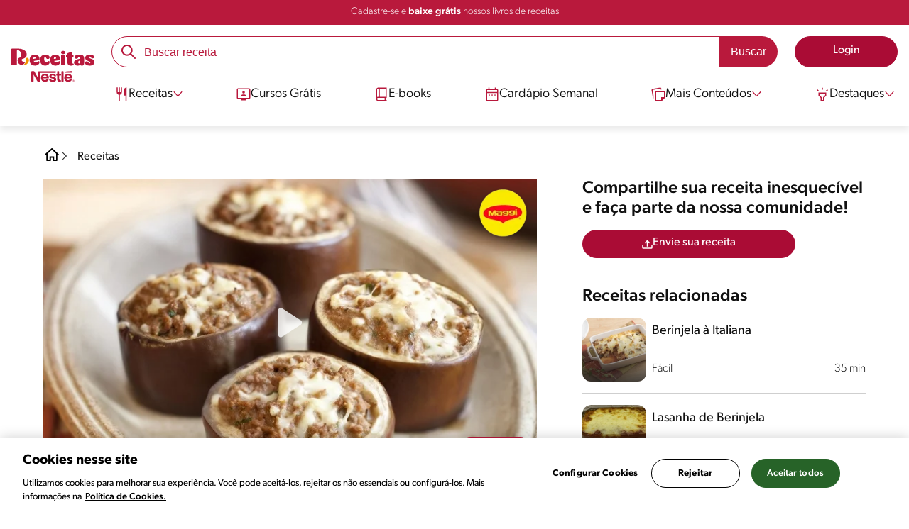

--- FILE ---
content_type: text/html; charset=UTF-8
request_url: https://www.receitasnestle.com.br/receitas/berinjelas-recheadas-maggi
body_size: 35883
content:
<!DOCTYPE html><html lang="pt-br" dir="ltr" prefix="og: https://ogp.me/ns#"><head><meta charset="utf-8" /><script>window.dataLayer = window.dataLayer || [];
window.dataLayer.push({
'userId':'',
'connexionStatus':'not logged-in',
'pageType':'recipe',
'pageName':'Berinjelas Recheadas Maggi',
'pageSection':'Receitas',
'pageSubsection':'Berinjelas recheadas maggi',
'visitRecency':null,
'visitFrequency':null,
});
</script><meta name="description" content="Receita de Berinjelas Recheadas Maggi feitas com MAGGI Caldo Carne e NESTLÉ Requeijão Tradicional Cremoso. Experimente!" /><link rel="canonical" href="https://www.receitasnestle.com.br/receitas/berinjelas-recheadas-maggi" /><meta name="robots" content="index, follow, max-image-preview:large" /><link rel="alternate" href="https://www.receitasnestle.com.br/receitas/berinjelas-recheadas-maggi" hreflang="pt-br" /><meta property="og:site_name" content="Receitas Nestlé" /><meta property="og:type" content="recipe" /><meta property="og:url" content="https://www.receitasnestle.com.br/receitas/berinjelas-recheadas-maggi" /><meta property="og:title" content="Berinjelas Recheadas Maggi" /><meta property="og:description" content="Berinjelas recheadas com carne moída, temperada com MAGGI Caldo de Carne, polpa de berinjela e tomate" /><meta property="og:image" content="https://d1uz88p17r663j.cloudfront.net/original/f3d70112974067d87e299b2bb635c340_berinjela-recheada-maggi-receitas-nestle.jpg" /><meta property="fb:app_id" content="1065107456860939" /><meta property="pin:id" content="Berinjelas Recheadas Maggi" /><meta property="pin:media" content="https://d1uz88p17r663j.cloudfront.net/original/f3d70112974067d87e299b2bb635c340_berinjela-recheada-maggi-receitas-nestle.jpg" /><meta property="pin:description" content="Berinjelas recheadas com carne moída, temperada com MAGGI Caldo de Carne, polpa de berinjela e tomate" /><meta name="twitter:card" content="summary_large_image" /><meta name="twitter:description" content="Berinjelas recheadas com carne moída, temperada com MAGGI Caldo de Carne, polpa de berinjela e tomate" /><meta name="twitter:title" content="Berinjelas Recheadas Maggi" /><meta name="twitter:image" content="https://d1uz88p17r663j.cloudfront.net/original/f3d70112974067d87e299b2bb635c340_berinjela-recheada-maggi-receitas-nestle.jpg" /><meta name="facebook-domain-verification" content="uva59z0f4h90y5rpzhw5zhlgukqlas" /><meta name="google-site-verification" content="IBWcHaGTEXvDpbi4GEN1RY2z46_ZxNS_r8fclRqZSwg" /><link rel="alternate" hreflang="x-default" href="https://www.receitasnestle.com.br/receitas/berinjelas-recheadas-maggi" /><meta name="MobileOptimized" content="width" /><meta name="HandheldFriendly" content="true" /><meta name="viewport" content="width=device-width, initial-scale=1.0" /><script type="application/ld+json">{"@context":"https:\/\/schema.org","@graph":[{"@type":"Recipe","@id":"https:\/\/www.receitasnestle.com.br\/receitas\/berinjelas-recheadas-maggi","name":"Berinjelas Recheadas Maggi","description":"Receita de Berinjelas Recheadas muito saborosas e pr\u00e1ticas feitas com carne mo\u00edda, MAGGI Caldo de Carne, polpa de berinjela e tomate","keywords":"Jantar,Almo\u00e7o,Prato Principal,Local,Por\u00e7\u00e3o de Legumes\/Frutas,Source of protein,Veggies,Do forno","recipeCuisine":"Local","recipeYield":"6","prepTime":"PT10M","datePublished":"2022-10-07T04:57:41-0300","totalTime":"PT10M","cookTime":"PT10M","recipeIngredient":["3 berinjelas m\u00e9dias","2 colheres (sopa) de azeite","500 g de carne mo\u00edda","1 tablete de MAGGI\u00ae Caldo Carne","meia x\u00edcara (ch\u00e1) de \u00e1gua quente","1 cebola pequena picada","2 colheres (sopa) de polpa de tomate","2 colheres (sopa) de salsa picada","4 colheres (sopa) de Requeij\u00e3o NESTL\u00c9\u00ae","1 colher (sopa) de queijo parmes\u00e3o ralado"],"recipeInstructions":[{"@type":"HowToSection","name":"Modo de Preparo","itemListElement":[{"@type":"HowToStep","text":"Lave as cascas das berinjelas, corte-as ao meio no sentido da largura (formando copinhos), e afervente-as at\u00e9 que estejam levemente macias."},{"@type":"HowToStep","text":"Com o aux\u00edlio de uma colher, retire a polpa (com cuidado para n\u00e3o perfurar a berinjela e reserve."},{"@type":"HowToStep","text":"Em uma panela, aque\u00e7a metade do azeite e refogue a carne mo\u00edda at\u00e9 secar."},{"@type":"HowToStep","text":"Adicione a cebola, mexa e junte o MAGGI Caldo de Carne, dissolvido em meia x\u00edcara (ch\u00e1) de \u00e1gua quente, a polpa reservada das berinjelas e a polpa de tomate."},{"@type":"HowToStep","text":"Cozinhe em fogo baixo at\u00e9 secar quase todo o l\u00edquido. Junte a salsa e o Requeij\u00e3o NESTL\u00c9."},{"@type":"HowToStep","text":"Em um recipiente, coloque as berinjelas e recheie."},{"@type":"HowToStep","text":"Polvilhe o queijo ralado, regue com o azeite restante e leve ao forno m\u00e9dio (180\u00baC), preaquecido, por cerca de 10 minutos ou at\u00e9 dourar. Sirva."}]}],"recipeCategory":"Prato Principal","author":{"@type":"Person","name":"Receitas Nestl\u00e9"},"nutrition":{"@type":"NutritionInformation","calories":"388","carbohydrateContent":"12","fiberContent":"5","proteinContent":"15","sodiumContent":"419","fatContent":"32","saturatedFatContent":"12"},"image":{"@type":"ImageObject","representativeOfPage":"True","url":"\/sites\/default\/files\/srh_recipes\/a48d082c2b53102968656f49f886ae7c.jpg"},"id":"\/receitas\/berinjelas-recheadas-maggi"},{"@type":"VideoObject","description":"Receita de Berinjelas Recheadas muito saborosas e pr\u00e1ticas feitas com carne mo\u00edda, MAGGI Caldo de Carne, polpa de berinjela e tomate","uploadDate":"2022-10-07","name":"Berinjelas Recheadas Maggi","thumbnailUrl":"\/sites\/default\/files\/srh_recipes\/a48d082c2b53102968656f49f886ae7c.jpg","embedUrl":"https:\/\/www.youtube.com\/watch?v=MG7pMp6mI1E"},{"@type":"WebSite","name":"Receitas Nestl\u00e9","url":"https:\/\/www.receitasnestle.com.br\/","potentialAction":{"@type":"SearchAction","target":{"@type":"EntryPoint","urlTemplate":"https:\/\/www.receitasnestle.com.br\/busca\/resultado?q={search_term_string}"},"query-input":"required name=search_term_string"}}]}</script><link rel="amphtml" href="https://www.receitasnestle.com.br/receitas/berinjelas-recheadas-maggi?amp" /><link rel="preload" as="image" href="https://www.receitasnestle.com.br/sites/default/files/styles/recipe_detail_desktop_new/public/srh_recipes/a48d082c2b53102968656f49f886ae7c.jpg?itok=mJMhsbpa" imagesrcset="https://www.receitasnestle.com.br/sites/default/files/styles/recipe_detail_mobile/public/srh_recipes/a48d082c2b53102968656f49f886ae7c.jpg?itok=v1se0ETO 767w, https://www.receitasnestle.com.br/sites/default/files/styles/recipe_detail_tablet/public/srh_recipes/a48d082c2b53102968656f49f886ae7c.jpg?itok=0Nbq7vth 1024w, https://www.receitasnestle.com.br/sites/default/files/styles/recipe_detail_desktop_new/public/srh_recipes/a48d082c2b53102968656f49f886ae7c.jpg?itok=mJMhsbpa 1200w" imagesizes="(max-width: 767px) 100vw, (max-width: 1024px) 100vw, 1200px" fetchpriority="high" /><link rel="apple-touch-icon" sizes="180x180" href="/themes/custom/cookit/favico/apple-touch-icon.png?v=new"><link rel="icon" type="image/png" sizes="32x32" href="/themes/custom/cookit/favico/favicon-32x32.png?v=new"><link rel="icon" type="image/png" sizes="16x16" href="/themes/custom/cookit/favico/favicon-16x16.png?v=new"><link rel="shortcut icon" href="/themes/custom/cookit/favico/favicon.ico?v=new"/><link rel="preconnect" href="https://fonts.googleapis.com"><link rel="preconnect" href="https://fonts.gstatic.com" crossorigin><link rel="preconnect" href="https://use.typekit.net"><link rel="preconnect" href="https://p.typekit.net"><base href="https://www.receitasnestle.com.br"><title>Berinjelas Recheadas Maggi | Receitas Nestlé</title><script>
(function(i,s,o,g,r,a,m){i['GoogleAnalyticsObject']=r;i[r]=i[r]||function(){ (i[r].q=i[r].q||[]).push(arguments)},i[r].l=1*new Date();a=s.createElement(o), m=s.getElementsByTagName(o)[0];a.async=1;a.src=g;m.parentNode.insertBefore(a,m) })(window,document,'script','//www.google-analytics.com/analytics.js','ga');
ga('create', 'UA-61933026-46', 'auto', {allowLinker: true});
ga('require', 'OPT-K4MNW6Z');
ga('require', 'displayfeatures');
ga('set', 'anonymizeIp', true);
ga('set', 'dimension13', 'Approved Tracker');
</script><script async src="https://pagead2.googlesyndication.com/pagead/js/adsbygoogle.js?client=ca-pub-2950179195594473" crossorigin="anonymous"></script><script>
(function(d) {
var config = {
kitId: 'kzf4sci',
scriptTimeout: 3000,
async: true
},
h = d.documentElement,
t = setTimeout(function(){
h.className = h.className.replace(/\bwf-loading\b/g,"") + " wf-inactive";
}, config.scriptTimeout),
tk = d.createElement("script"),
f = false,
s = d.getElementsByTagName("script")[0], a;
h.className += " wf-loading";
tk.src = 'https://use.typekit.net/' + config.kitId + '.js';
tk.async = true;
tk.onload = tk.onreadystatechange = function(){
a = this.readyState;
if (f || (a && a != "complete" && a != "loaded")) return;
f = true;
clearTimeout(t);
try { Typekit.load(config); } catch(e) {}
};
s.parentNode.insertBefore(tk, s);
})(document);
</script><noscript><link href="https://use.typekit.net/kzf4sci.css" rel="stylesheet" /> </noscript><link rel="preload" as="style" onload="this.onload=null;this.rel='stylesheet'" media="all" href="/sites/default/files/css/css_Bc86kQr5zm0mS42YTLRVuwi1KXoXLaExb3MvXBNGdkg.css?delta=0&amp;language=pt-br&amp;theme=cookit&amp;include=[base64]" /><link media="all" href="/themes/custom/cookit/Content/css/library-svgs.css?v=2026116&version=g4y-01-2025" rel="preload" as="style" onload="this.rel='stylesheet'"><link rel="stylesheet" type="text/css" href="/themes/custom/cookit/Content/css/print.css" media="print"><style>
.bannerCadastro .content {
grid-template-rows: repeat(2, 1fr);
}.bannerCadastro .content .item:nth-child(5) {
display: none;
}@media screen and (min-width: 992px) {
.bannerCadastro .content {
grid-template-columns: repeat(3, 1fr);
}
}
</style><style>
@media screen and (max-width: 991.98px) {
.recipeDetail__actions--fixeDesk .actions {
width: 100%;
}
}
</style><style>
.banner:not(.only-banner) .glide__slide img{
width: 100%;
}
</style><style>
.title-send-recipe ~ .cta {
max-width: 300px;
--color-btn-icon: var(--filter-2);
--color-btn-icon-hover: var(--filter-2);
--color-btn-bg: #fde62f;
--color-btn-bg-hover: #fdab2fe5;
--color-btn-text: #252525;
--color-btn-border: #fde62f;
}
</style><style>
a,body,div,form,h1,h2,header,html,i,iframe,img,label,li,nav,ol,p,section,span,strong,td,tr,ul{border:0;font-size:100%;font:inherit;margin:0;padding:0;vertical-align:baseline}header,nav,section{display:block}.section-equivalence-table table tbody tr{border-bottom:1px dashed #848c8f}.section-equivalence-table table tbody tr:first-child td{font-weight:var(--font-weight-medium)}.section-equivalence-table table tbody tr td{font-size:1rem;padding:.625rem}.section-equivalence-table table tbody tr td:first-child{font-weight:var(--font-weight-medium)}@media (max-width:575.98px){.section-equivalence-table table tbody tr{border-bottom:none;display:flex;flex-direction:column}.section-equivalence-table table tbody tr:first-child{display:none}.section-equivalence-table table tbody tr td:first-child{padding:.625rem 0;text-align:center}.section-equivalence-table table tbody tr td{border-bottom:1px dashed #848c8f;padding:.375rem 0}}.sliders--recipesGallery{background-color:var(--color-bg-slider-gallery,rgba(var(--color-15),1));display:block;margin-bottom:.75rem;margin-left:-2px;position:relative;width:100%}.sliders--recipesGallery:lang(pt-br){margin-left:0}a,aside,body,div,form,h1,h2,h3,header,html,i,iframe,img,label,li,nav,ol,p,section,span,strong,ul{border:0;font-size:100%;font:inherit;margin:0;padding:0;vertical-align:baseline}aside,header,nav,section{display:block}body{line-height:1.2}ol,ul{list-style:none}button{background:0 0;border:none;color:inherit;font:inherit;line-height:normal;margin:0;overflow:visible;padding:0;width:auto;-webkit-font-smoothing:inherit;-moz-osx-font-smoothing:inherit;-webkit-appearance:none}*{outline:0!important;text-decoration:none}*,:after,:before{box-sizing:border-box}:root{--color-black:17,17,17;--color-white:255,255,255;--color-btn:170,12,53;--color-disabled:210,210,210;--color-text-disabled:153,153,153;--color-1:185,25,60;--color-2:255,250,245;--color-3:240,145,0;--color-4:175,25,25;--color-5:245,213,218;--color-6:135,35,20;--color-7:249,211,153;--color-8:77,23,15;--color-9:215,35,95;--color-10:80,175,225;--color-11:235,101,39;--color-12:0,105,50;--color-13:230,50,55;--color-14:255,205,0;--color-15:254,247,238;--filter-white:invert(100%);--filter-black:invert(12%) sepia(1%) saturate(0%) hue-rotate(64deg) brightness(95%) contrast(92%);--filter-btn:invert(14%) sepia(87%) saturate(3917%) hue-rotate(334deg) brightness(80%) contrast(101%);--filter-disabled:invert(100%) sepia(0%) saturate(7258%) hue-rotate(219deg) brightness(111%) contrast(65%);--filter-text-disabled:invert(63%) sepia(0%) saturate(0%) hue-rotate(13deg) brightness(97%) contrast(90%);--filter-1:invert(21%) sepia(78%) saturate(3878%) hue-rotate(335deg) brightness(73%) contrast(97%);--filter-2:invert(89%) sepia(9%) saturate(434%) hue-rotate(319deg) brightness(106%) contrast(109%);--filter-3:invert(62%) sepia(44%) saturate(3487%) hue-rotate(5deg) brightness(98%) contrast(103%);--filter-4:invert(20%) sepia(100%) saturate(2289%) hue-rotate(346deg) brightness(75%) contrast(104%);--filter-5:invert(88%) sepia(10%) saturate(425%) hue-rotate(302deg) brightness(98%) contrast(95%);--filter-6:invert(15%) sepia(32%) saturate(6239%) hue-rotate(354deg) brightness(93%) contrast(91%);--filter-7:invert(89%) sepia(10%) saturate(1678%) hue-rotate(333deg) brightness(101%) contrast(95%);--filter-8:invert(10%) sepia(34%) saturate(3766%) hue-rotate(345deg) brightness(96%) contrast(96%);--filter-9:invert(21%) sepia(85%) saturate(2213%) hue-rotate(320deg) brightness(98%) contrast(99%);--filter-10:invert(59%) sepia(82%) saturate(332%) hue-rotate(159deg) brightness(91%) contrast(94%);--filter-11:invert(44%) sepia(89%) saturate(2744%) hue-rotate(351deg) brightness(105%) contrast(84%);--filter-12:invert(22%) sepia(85%) saturate(1141%) hue-rotate(120deg) brightness(100%) contrast(101%);--filter-13:invert(32%) sepia(19%) saturate(4368%) hue-rotate(325deg) brightness(102%) contrast(116%);--filter-14:invert(88%) sepia(20%) saturate(7499%) hue-rotate(359deg) brightness(105%) contrast(104%);--filter-15:invert(84%) sepia(7%) saturate(426%) hue-rotate(333deg) brightness(116%) contrast(99%);--pt-fix-font-3:3px;--pt-fix-font-2:2px;--hl-1:1.625rem;--hl-2:1.5rem;--hl-3:1.125rem;--hl-4:1rem;--hl-sidebar:1.375rem;--tl-1:1rem;--tl-medium-size:1.125rem;--tl-default-size:1rem;--tl-body-size:1rem;--tl-small-size:0.875rem;--tl-smaller-size:0.75rem;--title-1:1.5rem;--title-2:1.125rem;--title-3:1rem;--title-4:1.25rem;--text-body:0.875rem;--text-body-small:0.75rem;--cta-1:1rem;--cta-2:0.875rem;--font-weight-lighter:200;--font-weight-light:300;--font-weight:400;--font-weight-medium:500;--font-weight-bold:600;--font-weight-eBold:700;--font-weight-extraBold:900;--header-height:9.125rem;--max-container:74.375rem;--max-container-lg:90rem}@media screen and (min-width:992px){:root{--hl-1:2rem;--hl-2:1.875rem;--hl-3:1.5rem;--hl-sidebar:1.5rem;--title-1:2rem;--title-2:1.5rem;--title-3:1.25rem;--title-4:1.75rem;--text-body:1rem;--text-body-small:0.875rem;--header-height:10.875rem}}.f-w{filter:var(--filter-white)}.f-1{filter:var(--filter-1)}.f-5{filter:var(--filter-5)}.c-w{color:rgba(var(--color-white),1)}.c-b{color:rgba(var(--color-black),1)}.c-5{color:rgba(var(--color-5),1)}.bg-w{background-color:rgba(var(--color-white),1)}.bg-1{background-color:rgba(var(--color-1),1)}.container{background-color:transparent;display:block;margin:0 auto;max-width:var(--max-container);padding:0 1rem;width:100%}.container--no-padding{padding:0}.container--lg{max-width:var(--max-container-lg)}.container .container{padding:0}.mt-3{margin-top:.75rem}.mb-2{margin-bottom:.5rem}.mb-3{margin-bottom:.75rem}.mb-4{margin-bottom:1rem}.mb-5{margin-bottom:1.5rem}.mb-6{margin-bottom:2rem}.mb-7{margin-bottom:2.5rem}.mr-1{margin-right:.25rem}.mr-2{margin-right:.5rem}html{font-size:16px;line-height:1.2;scroll-behavior:smooth;scroll-padding-top:var(--header-height)}@media (-ms-high-contrast:active),print and (-ms-high-contrast:none){html{font-size:14px}}html body{color:rgba(var(--color-black),1);font-family:canada-type-gibson,sans-serif;font-size:.875rem;font-weight:var(--font-weight-light);position:relative}html body strong{font-weight:var(--font-weight-medium)}@media (min-width:576px){html body{font-size:1rem}}html body .mainWrapper{display:block;overflow:hidden;padding-top:var(--header-height);width:100%}a{background-color:transparent;color:rgba(var(--color-black),1);text-decoration:none}ol li,p,ul li{font-size:.875rem;line-height:1.2}ol li a,ul li a{color:rgba(var(--color-1),1);font-weight:var(--font-weight-medium)}@media (min-width:576px){ol li,p,ul li{font-size:1rem}}p~ul{margin-top:.75rem}ol li,ul li{position:relative}.text-center{text-align:center}[class^=hl-]{display:block;line-height:1.2}h1{font-size:var(--hl-1)!important;font-weight:var(--font-weight-medium)!important}.hl-1{font-size:var(--hl-1)}.hl-1,.hl-2{font-weight:var(--font-weight-medium)}.hl-2{font-size:var(--hl-2)}.hl-3{font-size:var(--hl-3)}.hl-3,.hl-sidebar{font-weight:var(--font-weight-medium)}.hl-sidebar{font-size:var(--hl-sidebar)}[class^=tl-]{line-height:1.3}.bold{font-weight:var(--font-weight-medium)}.reg{font-weight:var(--font-weight-light)}.tl-body{font-size:var(--tl-body-size)}.tl-small{font-size:var(--tl-small-size)}.hidden{display:none!important}@media (max-width:991.98px){.hidden-lg-down,.hidden-xs{display:none!important}}@media (min-width:992px){.recipeDetail .recipeDetail__intro{--font-weight-light:200}.recipeDetail .recipeDetail__intro,.reg{font-weight:var(--font-weight-lighter)}.hidden-lg-up,.hidden-md{display:none!important}}.sr-only,.visually-hidden{appearance:none;border:none!important;display:block!important;height:0!important;left:0!important;margin:0!important;opacity:0!important;overflow:hidden!important;padding:0!important;position:relative!important;top:0!important;width:0!important}hr{border:none;border-top:1px solid rgba(var(--color-5),1);margin:2rem 0}img{height:auto}iframe,img{display:block;max-width:100%}.loading{background:rgba(var(--color-white),.7)!important;display:none;height:100%!important;left:0!important;position:fixed!important;top:0!important;width:100%!important;z-index:99999!important}.loading:before{border:7px solid rgba(var(--color-black),.2);border-radius:50%;border-top-color:rgba(var(--color-black),.4);content:"";height:50px;left:50%;margin:-25px 0 0 -25px;position:absolute;top:50%;width:50px}@media (min-width:992px){hr{margin:2.5rem 0}.loading:before{height:70px;margin:-35px 0 0 -35px;width:70px}}.btn,.cta{--color-cta-border:rgba(var(--color-btn),1);--color-cta-bg:rgba(var(--color-btn),1);--color-cta-filter-icon:var(--filter-white);--color-cta-text:rgba(var(--color-white),1);--border-radius:2.5rem;--height:2.5rem;align-items:center;background-color:var(--color-cta-bg);border:1px solid var(--color-cta-border);border-radius:var(--border-radius);color:var(--color-cta-text);column-gap:.5rem;display:flex;font-size:1rem;font-weight:var(--font-weight);height:var(--height);justify-content:center;line-height:1;padding:.5rem 1.5rem;text-align:center}.cta--user{background-color:transparent;border:none;display:block;height:2rem;padding:.5rem;width:2rem}.cta--user i{--color-cta-filter-icon:var(--filter-1);height:1rem;margin:0;width:1rem}.cta--header{--color-cta-bg:rgba(var(--color-2),1);--color-cta-text:rgba(var(--color-black),1);align-items:center;background-color:var(--color-cta-bg);border:none;border-radius:.25rem;display:flex;font-weight:300;height:2.1875rem;justify-content:center;padding:.5rem .25rem}@media (max-width:389.98px){.cta--header{font-size:.875rem}}.cta--header i{--color-cta-filter-icon:var(--filter-1);height:.9375rem;margin:0 .25rem 0 0;width:.9375rem}.cta--outline{--color-cta-border:rgba(var(--color-1),1);--color-cta-text:rgba(var(--color-1),1);--color-cta-bg:rgba(var(--color-white),1);--color-cta-filter-icon:var(--filter-1)}.cta--widthModal{max-width:10rem;width:100%}.cta--widthFull{max-width:100%;width:100%}.btn{max-width:100%;width:fit-content}[class*=cta]>i,a>i{filter:var(--color-cta-filter-icon);height:.9375rem;width:.9375rem}.video{display:block;margin-bottom:1.5rem;position:relative;width:100%}.video:after{content:"";display:block;padding-bottom:56.25%}[data-youtube-open]{position:relative}[data-youtube-open]:after{background-position:0;background-repeat:no-repeat;background-size:contain;content:"";display:block;filter:var(--filter-white);height:3.125rem;left:50%;opacity:.8;position:absolute;top:50%;transform:translate(-50%,-50%);transform-origin:0 0;width:3.125rem}.actions{position:relative;z-index:3}.actions ul{display:flex;justify-content:flex-start}.actions ul li{margin:0 1rem 0 0;position:relative}.actions ul li:last-child{margin-right:0}.actions p{display:none;visibility:hidden}.actions .svg{filter:var(--filter-1)}.actions .icons,.actions .svg{display:block;height:1.5rem;position:relative;width:1.5rem}@media (min-width:992px){.actions p{display:block;font-size:.8125rem;text-align:center;visibility:visible}.actions .icons,.actions .svg{height:2.125rem;margin-bottom:.5rem;width:2.125rem}}.actions .icons .svg{left:50%;position:absolute;top:50%;transform:translate(-50%,-50%)}.actions .icons .svg--active{opacity:0}.actions__button{color:rgba(var(--color-1),1);flex-direction:column}.actions__button,.breadcrumb{align-items:center;display:flex}.breadcrumb{padding:1rem 0}@media (max-width:991.98px){.breadcrumb{padding-left:1rem}#header input[type=submit]{display:none}}.breadcrumb ol{align-items:center;column-gap:.25rem;display:flex}.breadcrumb ol li{display:none;font-size:.875rem;position:relative}.breadcrumb ol li:not(:first-of-type){padding-left:1.5rem}.breadcrumb ol li:not(:first-of-type):after{background-position:50%;background-repeat:no-repeat;background-size:contain;content:"";display:inline-block;filter:var(--filter-1);height:.75rem;left:0;position:absolute;top:47%;transform:translateY(-50%);width:.75rem}.breadcrumb ol li:nth-child(2){display:block}.breadcrumb ol li:nth-child(2):after{filter:var(--filter-1);left:0;transform:translateY(-50%) rotate(180deg);transform-origin:center}.breadcrumb ol li:first-of-type a i{height:1.5rem;width:1.5rem}.breadcrumb ol li a{color:rgba(var(--color-black),1);font-size:.875rem;font-weight:var(--font-weight);margin:1rem 0}@media (min-width:992px){.breadcrumb{height:auto;margin-left:0;margin-top:1rem;padding-left:0;width:auto}.breadcrumb ol li{display:block}.breadcrumb ol li:not(:first-of-type):after{filter:var(--filter-black);left:0;transform:translateY(-50%)}.breadcrumb ol li:nth-child(2):after{filter:var(--filter-black)}.breadcrumb ol li a{font-size:1rem}}.cardArticle__description{display:-webkit-box;font-size:16px;height:3.6em;line-height:1.2;overflow:hidden;-webkit-line-clamp:3;-webkit-box-orient:vertical;color:var(--color-desc,rgba(var(--color-black),1));font-weight:var(--font-weight-light);text-overflow:ellipsis;white-space:normal}.stars--small .count{font-size:.875rem}.rating{grid-area:ratings;margin-bottom:1.875rem}#header{--border-bottom-divisor:#d2d2d2;--box-shadow:0px 7px 8px 0px rgba(0,0,0,.08);--height-sub-menu-1:0;background-color:rgba(var(--color-white),1);border-bottom:1px solid var(--border-bottom-divisor);display:flex;flex-direction:column;left:0;min-height:var(--header-height);position:fixed;top:0;width:100%;z-index:105}#header [class="cta hidden-lg-down"]{font-weight:var(--font-weight);height:100%}#header input[type=checkbox]{display:none}#header>.container{align-items:center;display:grid;gap:.5rem;grid-auto-flow:row;grid-template-areas:"logo search account hamb" "logo links-mob links-mob links-mob";grid-template-columns:5.3125rem auto 2rem 2rem;grid-template-rows:repeat(2,auto);justify-content:space-between;padding:.75rem .5rem}#header>.container .hamb-menu__icon{grid-area:hamb}#header>.container .header__logo{grid-area:logo}#header>.container .header__account{grid-area:account}#header>.container .header__links-mob{grid-area:links-mob}#header>.container .header__search{grid-area:search}#header .header__logo{margin:0 auto}#header .header__logo .logo-img{display:inline-block;height:2.25rem;width:5.3125rem}@media (min-width:992px){.cardArticle__description{font-weight:var(--font-weight-lighter)}.stars--small .count{font-size:1rem}#header{border-bottom:none;box-shadow:var(--box-shadow)}#header>.container{gap:1.5rem;grid-auto-flow:row;grid-template-areas:"logo search account" "logo nav nav";grid-template-columns:auto minmax(50%,80%) minmax(145px,auto);grid-template-rows:repeat(2,auto);padding:1rem}#header>.container .header__logo{align-self:baseline;grid-area:logo;margin-top:1rem}#header>.container .header__search{grid-area:search}#header>.container .header__account{grid-area:account}#header>.container .nav{grid-area:nav}#header .header__logo .logo-img{height:3.125rem;width:7.3125rem}}#header .header__notify{--color-bg:rgba(var(--color-1),1);--color-text:rgba(var(--color-white),1);background-color:var(--color-bg);height:2.1875rem;padding-bottom:.5rem;padding-top:.5rem}#header .header__notify>.container{align-items:center;display:flex;justify-content:center}#header .header__notify>.container a{color:var(--color-text)}#header .hamb-menu__icon{border-radius:.5rem;display:block;padding:.5rem .4375rem}#header .hamb-menu__icon .line{background-color:rgba(var(--color-1),1);border-radius:.25rem;display:block;height:.125rem;width:100%}#header .hamb-menu__icon .line__2{margin:.1875rem 0}#header .header__links-mob{align-items:center;column-gap:.5rem;display:flex;justify-content:space-between}#header .header__links-mob a{width:-webkit-fill-available}#header .header__links-mob a i{margin-right:0!important}#header .header__search{display:flex;width:100%;--rounded:2.5rem}#header .header__search.searchBlock{padding:0}#header .header__search>.container{max-width:100%!important;padding:0}#header .header__search>.container .searchBlock__btnIngredients{display:none}#header .header__search form{margin-bottom:0}#header .header__search .search-form{align-items:center;display:flex;justify-content:center;margin-bottom:0;width:100%}#header .header__search .search-form .js-form-item{position:relative;width:-webkit-fill-available}#header .header__search .search-form .js-form-item:before{background-repeat:no-repeat;content:"";display:block;filter:var(--filter-1);height:1.5rem;left:.75rem;position:absolute;top:50%;transform:translateY(-50%);width:1.5rem}#header .header__search .search-form input[type=text]{border:1px solid rgba(var(--color-1),1);border-radius:var(--rounded);height:2.75rem;padding:0 1rem 0 2.8125rem;width:100%}#header .header__search .search-form input[type=text]:-ms-input-placeholder{color:rgba(var(--color-1),1);font-size:1rem}#header .header__search .search-form input[type=submit]{border-radius:0 var(--rounded) var(--rounded) 0!important}@media (min-width:992px){#header .header__search .search-form input[type=text]{border-radius:var(--rounded) 0 0 var(--rounded)}#header .header__search .search-form input[type=submit]{background-color:rgba(var(--color-1),1);border:none;border-radius:0 var(--rounded) var(--rounded) 0;color:rgba(var(--color-white),1);height:2.75rem;margin-left:0;margin-top:0!important;padding:0 1rem}}#header .nav{--color-nav-bg:rgba(var(--color-white),1);--color-nav-text:rgba(var(--color-black),1);--size-logo-desk:-8.813rem;align-items:flex-start;background-color:var(--color-nav-bg);border-radius:.25rem;display:flex;flex-direction:column;height:calc(100vh - var(--header-height));padding:.75rem 2rem 1.5rem;position:absolute;right:0;row-gap:1rem;top:-105vh;width:100%;z-index:2}#header .nav__header{display:flex;justify-content:flex-end;position:relative;width:100%}#header .nav__header .close{align-items:center;display:flex;justify-content:center}#header .nav__header .close i{height:1rem;width:1rem}@media (min-width:992px){#header .nav__header{display:none}}#header .nav__btns{align-items:center;column-gap:1rem;display:flex;justify-content:center;margin-bottom:1rem;width:100%}#header .nav__btns a{font-weight:var(--font-weight)}@media (max-width:991.98px){#header>.container{max-width:31.25rem}#header .nav{overflow-y:scroll}#header .nav .content .sub-menu label[for=submenu-destaques]{display:none!important}}@media (min-width:992px){#header .nav{align-items:center;background-color:transparent;border-radius:0;flex-direction:column;height:auto;justify-content:space-between;left:auto;padding:0;position:static;row-gap:1rem;top:auto;width:100%;z-index:1}}#header .nav .content{display:flex;flex-direction:column;position:relative;row-gap:2rem;width:100%}@media (min-width:992px){#header .nav .content{align-items:flex-start;column-gap:2rem;flex-direction:row;justify-content:space-between;row-gap:0}#header .nav .content:after{background-color:rgba(var(--color-3),1);height:1px;position:absolute;top:2.5625rem;width:100%}}#header .nav .content>li{align-items:center;display:flex;position:static}#header .nav .content>li.sub-menu>label{width:100%}#header .nav .content>li.sub-menu>label i:last-of-type{margin-left:auto}#header .nav .content>li.sub-menu .sub-menu-1{display:flex;flex-direction:column;height:100%;left:-120%;position:absolute;top:0;width:100%;z-index:2}#header .nav .content>li.sub-menu .sub-menu-1 .back{align-items:center;display:flex;width:fit-content}#header .nav .content>li.sub-menu .sub-menu-1 .back i{height:.875rem;width:.875rem}#header .nav .content>li.sub-menu .sub-menu-1>p{align-items:center;column-gap:1rem;display:flex}#header .nav .content>li.sub-menu .sub-menu-1>p i{height:1.25rem;width:1.25rem}#header .nav .content>li.sub-menu .sub-menu-1 .dropdown-menu,#header .nav .content>li.sub-menu .sub-menu-1>ul{display:flex;flex-direction:column;margin-left:2.5rem;margin-top:0}@media (max-width:991.98px){#header .nav .content>li.sub-menu .sub-menu-1{height:100vh}#header .nav .content>li.sub-menu .sub-menu-1 .dropdown-menu .dropdown,#header .nav .content>li.sub-menu .sub-menu-1>p,#header .nav .content>li.sub-menu .sub-menu-1>ul .dropdown{margin-bottom:1.5rem}#header .nav .content>li{width:100%}}#header .nav .content>li.sub-menu .sub-menu-1 .dropdown-menu .dropdown .all,#header .nav .content>li.sub-menu .sub-menu-1>ul .dropdown .all{position:absolute;right:0;text-decoration:underline;top:calc(-1.5rem + -20px)}#header .nav .content>li.sub-menu .sub-menu-1 .dropdown-menu .dropdown>label,#header .nav .content>li.sub-menu .sub-menu-1>ul .dropdown>label{align-items:center;display:flex;justify-content:space-between;width:100%}#header .nav .content>li.sub-menu .sub-menu-1 .dropdown-menu .dropdown>label i,#header .nav .content>li.sub-menu .sub-menu-1>ul .dropdown>label i{transform:rotate(90deg)}#header .nav .content>li.sub-menu .sub-menu-1 .dropdown-menu .dropdown-content,#header .nav .content>li.sub-menu .sub-menu-1>ul .dropdown-content{display:none;margin-left:1rem;margin-top:.5rem;row-gap:.5rem}#header .nav .content>li.sub-menu .sub-menu-1 .dropdown-menu .dropdown-content .envie,#header .nav .content>li.sub-menu .sub-menu-1>ul .dropdown-content .envie{align-items:center;column-gap:0;display:flex}#header .nav .content>li.sub-menu .sub-menu-1 .dropdown-menu .dropdown-content .envie:before,#header .nav .content>li.sub-menu .sub-menu-1>ul .dropdown-content .envie:before{background-repeat:no-repeat;content:"";display:block;filter:var(--filter-1);height:.9375rem;margin-right:.5rem;width:.9375rem}@media (min-width:992px){#header .nav .content>li.sub-menu .sub-menu-1{display:none;left:0;max-width:calc(var(--max-container-lg) - 2rem);padding:0 .25rem;top:2.625rem;width:calc(100vw - 3rem)}#header .nav .content>li.sub-menu .sub-menu-1 .back{display:none}#header .nav .content>li.sub-menu .sub-menu-1 .dropdown-menu,#header .nav .content>li.sub-menu .sub-menu-1>ul{align-items:flex-start;background-color:rgba(var(--color-white),1);column-gap:1.5rem;display:flex;flex-direction:row;justify-content:flex-start;margin:0;padding-bottom:1.5rem;padding-top:1.5rem;position:relative;width:100%}#header .nav .content>li.sub-menu .sub-menu-1 .dropdown-menu:after,#header .nav .content>li.sub-menu .sub-menu-1>ul:after{background-color:rgba(var(--color-white),1);box-shadow:var(--box-shadow);content:"";height:100%;left:-33vw;position:absolute;top:0;width:121vw;z-index:-1}#header .nav .content>li.sub-menu .sub-menu-1 .dropdown-menu li a,#header .nav .content>li.sub-menu .sub-menu-1>ul li a{align-items:center;column-gap:.75rem;display:flex}#header .nav .content>li.sub-menu .sub-menu-1 .dropdown-menu .dropdown .all,#header .nav .content>li.sub-menu .sub-menu-1>ul .dropdown .all{grid-column:1;position:static;white-space:nowrap;width:fit-content}#header .nav .content>li.sub-menu .sub-menu-1 .dropdown-menu .dropdown label i,#header .nav .content>li.sub-menu .sub-menu-1>ul .dropdown label i{display:none}#header .nav .content>li.sub-menu .sub-menu-1 .dropdown-menu .dropdown-content,#header .nav .content>li.sub-menu .sub-menu-1>ul .dropdown-content{border-left:1px solid var(--border-bottom-divisor);display:flex;flex-direction:column;margin-left:0}#header .nav .content>li.sub-menu .sub-menu-1 .dropdown-menu .dropdown-content>li,#header .nav .content>li.sub-menu .sub-menu-1>ul .dropdown-content>li{padding-left:1rem}#header .nav .content>li.sub-menu .sub-menu-1 .dropdown-menu .dropdown-content .envie,#header .nav .content>li.sub-menu .sub-menu-1>ul .dropdown-content .envie{bottom:-30px;left:-5px;padding-left:0;position:absolute}}#header .nav .content>li a{text-decoration:none}#header .nav .content>li a,#header .nav .content>li label{align-items:center;column-gap:1rem;display:flex}#header .nav .content>li a i,#header .nav .content>li label i{height:1.25rem;width:1.25rem}#header .nav .content>li label i.svg-arrow{height:.9375rem;width:.9375rem}#header .nav .content>li.recipe .sub-menu-1 .dropdown-menu .dropdown:first-of-type{margin-bottom:0}@media (min-width:992px){#header .nav .content>li{border-bottom:3px solid rgba(var(--color-white),1);height:2.625rem;padding:.25rem .25rem 1rem;z-index:2}#header .nav .content>li i{height:1.1875rem;width:1.1875rem}#header .nav .content>li>a{align-items:center;column-gap:.75rem;display:flex}#header .nav .content>li.sub-menu label{column-gap:.5rem}#header .nav .content>li.sub-menu label .svg-arrow{transform:rotate(90deg)}#header .nav .content>li.recipe .sub-menu-1 .dropdown-menu .dropdown:first-of-type{margin-bottom:auto;margin-top:auto}#header .nav .content>li.highlight .sub-menu-1{right:0!important}#header .nav .content>li.highlight .sub-menu-1 .dropdown-menu,#header .nav .content>li.highlight .sub-menu-1>ul{align-items:center!important;column-gap:.5rem!important;justify-content:space-between!important}}#header .nav .content>li.highlight .sub-menu-1>p{display:none}#header .nav .content>li.highlight .sub-menu-1 .dropdown-menu{margin-left:0!important}@media (min-width:992px) and (max-width:1199.98px){#header .nav .content>li.highlight .sub-menu-1 .dropdown-menu{flex-wrap:wrap;justify-content:flex-start!important;row-gap:1rem}}#header .nav .content>li.highlight .sub-menu-1 .dropdown-menu li{margin-bottom:2rem!important}#header .nav .content>li.highlight .sub-menu-1 .dropdown-menu li .highlights{align-items:center;background-color:var(--color-bg-destaque,rgba(var(--color-1),1));border-radius:.5rem;display:flex;height:3.25rem;max-width:19.6875rem;padding:0 1rem 0 5.5rem;position:relative;white-space:nowrap;width:100%}#header .nav .content>li.highlight .sub-menu-1 .dropdown-menu li .highlights:before{background-color:var(--color-bg-destaque,rgba(var(--color-1),1));border-radius:2rem 2rem 0 0;content:"";display:block;height:2rem;left:.75rem;position:absolute;top:-12px;width:4rem;z-index:-1}#header .nav .content>li.highlight .sub-menu-1 .dropdown-menu li .highlights img{height:3.75rem;left:.75rem;position:absolute;top:-16px;width:3.75rem}#header .nav .content>li.highlight .sub-menu-1 .dropdown-menu li .all-high{column-gap:0;text-decoration:underline}@media (min-width:992px) and (max-width:1199.98px){#header .nav .content>li.morecontent .sub-menu-1 .dropdown-menu{column-gap:1.5rem!important;flex-wrap:wrap;justify-content:flex-start!important;row-gap:1rem}}#header .content li[role=menuitem] a,#header .content li[role=menuitem] label{--font-size-menu-item-level-0:1rem;--font-color-menu-item-level-0:rgba(var(--color-black),1);color:var(--font-color-menu-item-level-0);font-size:var(--font-size-menu-item-level-0);font-weight:var(--font-weight-light)}@media (min-width:1200px){#header .content li[role=menuitem] a,#header .content li[role=menuitem] label{--font-size-menu-item-level-0:1.125rem}}#header .content li[role=menuitem] .sub-menu-1 a,#header .content li[role=menuitem] .sub-menu-1 p{--font-size-menu-item-level-1:1rem;--font-color-menu-item-level-1:rgba(var(--color-black),1);color:var(--font-color-menu-item-level-1);font-size:var(--font-size-menu-item-level-1)}#header .content li[role=menuitem] .sub-menu-1 .dropdown-menu li[role=menuitem] a,#header .content li[role=menuitem] .sub-menu-1 .dropdown-menu li[role=menuitem] label{--font-size-menu-item-level-2:1rem;--font-color-menu-item-level-2:rgba(var(--color-black),1);color:var(--color-text-destaque,--font-color-menu-item-level-2);font-size:var(--font-size-menu-item-level-2);font-weight:var(--font-weight-light)}#header .content li[role=menuitem] .sub-menu-1 .dropdown-menu li[role=menuitem] .highlights{font-size:1rem;font-weight:var(--font-weight-medium)}#header .content li[role=menuitem] .sub-menu-1 .dropdown-menu li[role=menuitem] .dropdown-content li a{--font-size-menu-item-level-3:.875rem;--font-color-menu-item-level-3:rgba(var(--color-black),1);color:var(--font-color-menu-item-level-3);font-size:var(--font-size-menu-item-level-3);font-weight:var(--font-weight-light)}.article__all--aside .aside-list .cardArticle__description{display:none}.list--recipeSidebar{display:grid;gap:1rem;grid-template-columns:1fr 1fr}@media (min-width:992px){#header .nav .content>li.highlight .sub-menu-1 .dropdown-menu li{margin-bottom:0!important}#header .nav .content>li.highlight .sub-menu-1 .dropdown-menu li .highlights{padding-left:5rem}#header .nav .content>li.highlight .sub-menu-1 .dropdown-menu li .highlights:before{left:7px;z-index:0}#header .nav .content>li.highlight .sub-menu-1 .dropdown-menu li .highlights img{left:.75rem}#header .nav .content>li.morecontent .sub-menu-1 .dropdown-menu{column-gap:1rem!important;justify-content:space-between!important;padding-bottom:1rem!important}#header .content li[role=menuitem] .sub-menu-1 a,#header .content li[role=menuitem] .sub-menu-1 p{--font-size-menu-item-level-1:1.125rem}#header .content li[role=menuitem] .sub-menu-1 .dropdown-menu li[role=menuitem] label span{font-weight:var(--font-weight-medium)}.list--recipeSidebar{gap:0;grid-template-columns:1fr}.recipeDetail__infos .recipeDetail__infoItem .iconWrapper{height:1.875rem}}.recipeDetail__infos{border:1px solid var(--color-border-infos);border-radius:.25rem;display:flex;margin-bottom:1rem;padding:.5rem;width:100%}.recipeDetail__infos .recipeDetail__infoItem{align-items:center;display:flex;flex-direction:column;justify-content:center;row-gap:.5rem;width:33.33333%}.recipeDetail__infos .recipeDetail__infoItem:not(:last-child){border-right:1px solid var(--color-border-infos)}.recipeDetail__infos .recipeDetail__infoItem strong{display:block;font-size:var(--font-size-smaller);text-transform:uppercase}.recipeDetail__infos .recipeDetail__infoItem .iconWrapper{align-items:center;display:flex;justify-content:center}.recipeDetail{--color-bg-desk-btns:#004b8d;--color-border-infos:#d2d2d2;--color-text:#252525;--color-bg-btn-actions:#f5f5f5;--color-tips:rgba(var(--color-1),1);--color-tips-filter:invert(28%) sepia(100%) saturate(671%) hue-rotate(160deg) brightness(108%) contrast(104%);--color-border-tag:#e3e4ea;--color-bg-tag:#f6f6f8;--color-bg-btn-light-blue:#e3f2fd;--color-bg-btn-hover:#a570e9;--color-bg-btn-pressed:#8f5ad7;--color-bg-btn-disabled:#212225;--color-bg-btn-text-disabled:#404040;--color-info-text-sidebar-recipe:#999;--font-size-smaller:0.75rem;--font-size-normal:0.875rem;--font-size-h2:1.25rem}.recipeDetail__image{position:relative}@media (min-width:992px) and (max-width:991.98px){.recipeDetail__sidebar .sliders--versions .recipes__card .image:before{background:linear-gradient(180deg,rgba(30,30,30,0),rgba(30,30,30,.8));bottom:0;content:"";display:block;height:4.0625rem;left:0;position:absolute;width:100%}}@media (min-width:992px){.recipeDetail{--font-size-h2:1.375rem;--font-size-smaller:0.875rem;--font-size-normal:1rem;display:grid;gap:0 4rem;grid-auto-flow:row;grid-template-areas:"top top" "main sidebar" "footer footer";grid-template-columns:60% calc(40% - 4rem);grid-template-rows:auto auto auto}.recipeDetail__top{grid-area:top}.recipeDetail__main{grid-area:main;margin-bottom:2.5rem}.recipeDetail__footer{grid-area:footer}.recipeDetail__sidebar{grid-area:sidebar;margin-top:0}.recipeDetail__sidebar .recipes__card--shadow{box-shadow:none}.recipeDetail__sidebar .recipes__card .content{background-color:transparent}.recipeDetail__sidebar .sliders--versions .glide__slides{flex-direction:column}.recipeDetail__sidebar .sliders--versions .recipes__card{background-color:transparent;border-radius:0;box-shadow:none;display:block;position:relative;width:100%}.recipeDetail__sidebar .sliders--versions .recipes__card .image{border-radius:.75rem;display:block;margin-bottom:.5rem;overflow:hidden;position:relative}.recipeDetail__sidebar .sliders--versions .recipes__card .image img{border-radius:.75rem;height:10.6875rem;margin-bottom:0;object-fit:cover;object-position:center;width:100%}.recipeDetail__sidebar .sliders--versions .recipes__card .image .infos{align-items:center;column-gap:.5rem;display:flex;flex-direction:row;gap:0;justify-content:space-between;margin:0;padding:0 .7rem;position:absolute;top:9.3875rem;width:100%}.recipeDetail__sidebar .sliders--versions .recipes__card .image .infos li{background-color:transparent;border:none;height:auto}.recipeDetail__sidebar .sliders--versions .recipes__card .image .infos .infos-difficulty,.recipeDetail__sidebar .sliders--versions .recipes__card .image .infos .infos-time{border:none;font-size:0;height:auto;padding:0}.recipeDetail__sidebar .sliders--versions .recipes__card .image .infos .infos-difficulty .text,.recipeDetail__sidebar .sliders--versions .recipes__card .image .infos .infos-time .text{color:var(--color-text-card-sidebar,rgba(var(--color-white),1));font-size:var(--font-size-info,.75rem);font-weight:var(--font-weight)}.recipeDetail__sidebar .sliders--versions .recipes__card .image .infos .infos-time i{display:none}.recipeDetail__sidebar .sliders--versions .recipes__card .content{background-color:transparent;padding:0}.recipeDetail__sidebar .sliders--versions .recipes__card .content .name{display:-webkit-box;font-size:14px;height:auto;line-height:1.2;overflow:hidden;-webkit-line-clamp:2;-webkit-box-orient:vertical;color:var(--color-title,rgba(var(--color-black),1));font-weight:var(--font-weight);margin-bottom:0;text-overflow:ellipsis;white-space:normal}.recipeDetail__sidebar .sliders--versions .recipes__card .content .origin,.recipeDetail__sidebar .sliders--versions .recipes__card .content hr{display:none}}@media (min-width:992px) and (min-width:992px){.recipeDetail__sidebar .sliders--versions .recipes__card:not(:last-of-type){border-bottom:1px solid rgba(var(--color-black),.2);margin-bottom:1rem;padding-bottom:1rem}.recipeDetail__sidebar .sliders--versions .recipes__card:last-of-type .infos{bottom:.75rem!important}.recipeDetail__sidebar .sliders--versions .recipes__card--shadow{display:grid;gap:0 .5rem;grid-template-columns:5.625rem calc(100% - 6.125rem);grid-template-rows:5.625rem;height:auto!important}.recipeDetail__sidebar .sliders--versions .recipes__card .image{margin-bottom:0;position:static}.recipeDetail__sidebar .sliders--versions .recipes__card .image picture img{height:5.625rem;width:5.625rem}.recipeDetail__sidebar .sliders--versions .recipes__card .image .infos{--font-size-info:.875rem;--color-text-card-sidebar:rgba(var(--color-black),1);background:0 0;bottom:1.5rem;left:auto;padding:0;right:0;top:auto;transform:none;width:calc(100% - 6.125rem)}.recipeDetail__sidebar .sliders--versions .recipes__card .image .infos .infos-difficulty:after,.recipeDetail__sidebar .sliders--versions .recipes__card .image .infos .infos-time:after{font-size:1rem;font-weight:var(--font-weight);padding-top:2px}.recipeDetail__sidebar .sliders--versions .recipes__card .image .infos .infos-difficulty .text,.recipeDetail__sidebar .sliders--versions .recipes__card .image .infos .infos-time .text{--font-size-info:1rem}.recipeDetail__sidebar .sliders--versions .recipes__card .content .name{display:-webkit-box;font-size:18px;height:2.4em;line-height:1.2;overflow:hidden;-webkit-line-clamp:2;-webkit-box-orient:vertical;margin-top:.5rem;text-overflow:ellipsis;white-space:normal}}.recipeDetail__actions{border-bottom:1px solid var(--color-border-infos);display:flex;flex-direction:row;grid-area:actions;justify-content:space-between;margin-bottom:2rem;padding-bottom:2rem}.recipeDetail__actions .actions .listitem{margin:0}@media (max-width:991.98px){#header .nav .content>li.highlight .sub-menu-1{height:fit-content;margin-top:2rem;position:static;z-index:1}.recipeDetail__top{margin-left:-1rem;margin-right:-1rem}.recipeDetail__actions .actions .listitem--save{grid-area:save}}.recipeDetail__actions .actions .listitem--cooked{grid-area:cooked}.recipeDetail__actions .actions .listitem--menu{grid-area:menu}.recipeDetail__actions .actions .listitem--ratings{grid-area:ratings}.recipeDetail__actions .actions .listitem--ratings .rating__small .stars .count{display:none}@media (max-width:991.98px){.recipeDetail__actions .actions .listitem--share{grid-area:share}.recipeDetail__actions--fixeDesk p{display:none}.recipeDetail__actions--fixeDesk .actions{width:100%}}@media (min-width:992px){.recipeDetail__actions .actions__button{align-items:center;height:100%;width:100%}.recipeDetail__actions .actions__button .icons,.recipeDetail__actions .actions__button .svg{margin-bottom:0}.recipeDetail__actions .actions .listitem--save,.recipeDetail__actions .actions .listitem--share{display:none}}.recipeDetail__actions .actions .listitem--btnBuy{grid-area:buy}.recipeDetail__actions .actions__button--save,.recipeDetail__actions .actions__button--share{align-items:center;background-color:rgba(var(--color-btn),1);border-radius:.25rem;column-gap:.5rem;display:flex;flex-direction:row;justify-content:center;max-height:2.5rem;padding:.5rem .75rem;width:100%}.recipeDetail__actions .actions__button--save p,.recipeDetail__actions .actions__button--share p{color:rgba(var(--color-white),1);display:block;font-size:var(--font-size-normal);font-weight:var(--font-weight-medium);padding-top:.125rem;visibility:visible}.recipeDetail__actions .actions__button--save i,.recipeDetail__actions .actions__button--share i{filter:var(--filter-white)}.recipeDetail__actions--fixeDesk{background-color:rgba(var(--color-white),1);display:flex;left:0;padding:.75rem 0;position:fixed;top:-100%;width:100vw;z-index:5}.recipeDetail__actions--fixeDesk>.container{align-items:center;column-gap:1rem;display:flex;justify-content:center}.recipeDetail__actions--fixeDesk .actions{column-gap:.5rem;display:flex;justify-content:center;margin-top:0}.recipeDetail__actions--fixeDesk .actions__shareOptions>li>a>i{filter:var(--filter-black)}.recipeDetail__actions--fixeDesk .actions .listitem{margin-right:0;width:fit-content}.recipeDetail__actions--fixeDesk .actions .listitem--share .shareButton p{display:inline-block;visibility:visible}@media (max-width:991.98px){.recipeDetail__actions--fixeDesk .actions .listitem--save,.recipeDetail__actions--fixeDesk .actions .listitem--share{width:calc(50% - .5rem)}}.recipeDetail__actions--fixeDesk .actions .listitem--save>a,.recipeDetail__actions--fixeDesk .actions .listitem--share .shareButton{align-items:center;background-color:rgba(var(--color-1),1);border-radius:.25rem;color:rgba(var(--color-white),1);column-gap:.5rem;display:flex;flex-direction:row;font-size:var(--font-size-normal);font-weight:var(--font-weight-medium);justify-content:center;padding:.5rem .75rem;width:100%}.recipeDetail__actions--fixeDesk .actions .listitem--save>a i,.recipeDetail__actions--fixeDesk .actions .listitem--share .shareButton i{filter:var(--filter-white)}@media (min-width:992px){.recipeDetail__actions--fixeDesk .actions .listitem--save>a i,.recipeDetail__actions--fixeDesk .actions .listitem--share .shareButton i{filter:var(--filter-11)}.recipeDetail__actions--fixeDesk{background-color:rgba(var(--color-11),1);bottom:0;top:auto}.recipeDetail__actions--fixeDesk p{color:rgba(var(--color-black),1)}.recipeDetail__actions--fixeDesk .actions .shareButton,.recipeDetail__actions--fixeDesk .actions__button{height:2.5rem!important}.recipeDetail__actions--fixeDesk .actions .listitem--save>a,.recipeDetail__actions--fixeDesk .actions .listitem--share .shareButton{align-items:center;background-color:transparent;border:1px solid rgba(var(--color-black),1);border-radius:.25rem!important;color:rgba(var(--color-black),1);column-gap:.75rem;display:flex;flex-direction:row;font-size:1rem;font-weight:var(--font-weight-medium);justify-content:center;padding:.75rem;text-decoration:none}.recipeDetail__actions--fixeDesk .actions .listitem--share .shareButton .name{color:rgba(var(--color-black),1);font-size:1rem;font-weight:var(--font-weight-medium)}.recipeDetail__actions--fixeDesk .actions .listitem--save>a .icons,.recipeDetail__actions--fixeDesk .actions .listitem--share .shareButton .icons{height:1.5rem;margin-bottom:0;width:1.5rem}.recipeDetail__actions--fixeDesk .actions .listitem--save>a .icons>.svg,.recipeDetail__actions--fixeDesk .actions .listitem--share .shareButton .icons>.svg{filter:var(--filter-black);height:1.5rem;margin-bottom:0;width:1.5rem}}.recipeDetail__brand{position:absolute;right:.5rem;top:.5rem;z-index:2}.recipeDetail__brand .image{border-radius:100%;height:4.5rem;overflow:hidden;position:relative;width:4.5rem}@media (min-width:992px){.recipeDetail__brand .image{height:5rem;width:5rem}}.recipeDetail__infoItem--difficulty{--color-bg-easy:#b0cc35;--color-bg-medium:#fde62f;--color-bg-hard:#ff9b6a;--color-bg-null:#d9d9d9}.recipeDetail__infoItem--difficulty .iconWrapper{align-items:center;display:flex;height:1rem;justify-content:center}.recipeDetail__infoItem--difficulty .iconWrapper .icon{background-color:var(--color-bg-null);border-radius:.25rem;height:.375rem;position:relative;width:1.4375rem}.recipeDetail__infoItem--difficulty .iconWrapper .icon:after,.recipeDetail__infoItem--difficulty .iconWrapper .icon:before{background-color:var(--color-bg-null);border-radius:.25rem;content:"";display:block;height:100%;position:absolute;top:0;width:100%}.recipeDetail__infoItem--difficulty .iconWrapper .icon:before{margin-right:.5rem;right:100%}.recipeDetail__infoItem--difficulty .iconWrapper .icon:after{left:100%;margin-left:.5rem}.recipeDetail__infoItem--difficulty .iconWrapper .icon--easy:before{background-color:var(--color-bg-easy)}.recipeDetail__infoItem--serving .icon{filter:var(--filter-1);height:1.125rem;width:1.125rem}@media (min-width:992px){.recipeDetail__infoItem--serving .icon{height:1.5rem;width:1.5rem}}.recipeDetail__infoItem--time .icon{filter:var(--filter-1);height:1.125rem;width:1.125rem}.recipeDetail__intro{align-items:flex-start;text-align:start}.recipeDetail__intro h1{color:rgba(var(--color-black),1);font-weight:var(--font-weight-medium)}.recipeDetail__intro .description{margin-bottom:1rem}.recipeDetail__intro .description p{color:rgba(var(--color-black),1);font-weight:var(--font-weight-light)}@media (min-width:992px){.recipeDetail__infoItem--time .icon{height:1.5rem;width:1.5rem}.recipeDetail__intro{height:auto;padding:0}}.recipeDetail__intro .btn-zapply-buy-now{width:100%}.recipeDetail__test{align-items:center;border-radius:50px;bottom:.5rem;color:rgba(var(--color-white),1);display:flex;padding:.5rem .75rem;position:absolute;right:.5rem;width:fit-content}.recipeDetail__test i{filter:var(--filter-white);height:.9375rem;width:.9375rem}.recipeComments{grid-area:comments;margin-bottom:1.875rem}.recipes__card{--color-text-infos:rgba(var(--color-white),1);--color-text-name:rgba(var(--color-black),1);--color-text-origin:rgba(var(--color-black),1);--color-bg-content:#fef7ee;--color-border-name:rgba(var(--color-3),1);--color-easy:#61a60e;--color-medium:#fde62f;--color-hard:#ff9b6a;color:var(--color-text-name);margin:0 0 .5rem;max-width:var(--size-card-recipe,calc(var(--max-container)/3 - 1rem));padding-left:.125rem;padding-right:.125rem;position:relative;width:100%}.recipes__card,.recipes__card--shadow{border-radius:.25rem .25rem .5rem .5rem}.recipes__card--shadow{box-shadow:0 4px 4px 0 rgba(var(--color-black),.25)}.recipes__card .image{border-radius:.25rem;overflow:hidden;position:relative}.recipes__card .image img{border-radius:.25rem}.recipes__card .image .infos{align-items:center;background:linear-gradient(180deg,hsla(0,0%,100%,0),hsla(0,0%,40%,.5) 48.5%,#676767);background-blend-mode:multiply;bottom:0;display:flex;justify-content:space-between;left:50%;padding:.5rem;position:absolute;transform:translateX(-50%);width:100%}.recipes__card .image .infos li{display:flex}.recipes__card .image .infos li .text{color:var(--color-text-infos);display:flex;font-size:.875rem;font-weight:var(--font-weight-light);margin-top:.125rem}.recipes__card .image .infos li i{height:1rem;width:1rem}.recipes__card .content{background-color:var(--color-bg-content);border-radius:0 0 .5rem .5rem;padding:.5rem}.recipes__card .content .name{color:var(--color-text-name);display:-webkit-box;font-size:22px;height:2.4em;line-height:1.2;overflow:hidden;-webkit-line-clamp:2;-webkit-box-orient:vertical;font-weight:var(--font-weight);text-overflow:ellipsis;white-space:normal;width:100%}.recipes__card .content hr{border:none;border-top:1px solid var(--color-border-name);height:1px;margin:.5rem 0!important}.recipes__card .content .origin{align-items:center;color:var(--color-text-origin);display:flex;font-weight:var(--font-weight-light)}.recipes__card .content .origin span{display:-webkit-box;font-size:14px;height:1.2em;line-height:1.2;overflow:hidden;-webkit-line-clamp:1;-webkit-box-orient:vertical;padding-top:.125rem;text-overflow:ellipsis;white-space:normal}.recipes__card .content .origin i{height:.9375rem;width:1rem}@media (min-width:992px){.recipes__card .image .infos{padding:.75rem .5rem}.recipes__card .content .origin span{display:-webkit-box;font-size:16px;height:1.2em;line-height:1.2;overflow:hidden;-webkit-line-clamp:1;-webkit-box-orient:vertical;text-overflow:ellipsis;white-space:normal}}.cardRecipe--sidebar{display:block;position:relative;width:100%}.cardRecipe--sidebar .cardRecipe__image{border-radius:.75rem;display:block;margin-bottom:.5rem;overflow:hidden;position:relative}.cardRecipe--sidebar .cardRecipe__image:before{background:linear-gradient(180deg,rgba(30,30,30,0),rgba(30,30,30,.8));bottom:0;content:"";display:block;height:4.0625rem;left:0;position:absolute;width:100%}.cardRecipe--sidebar .cardRecipe__image img{border-radius:.75rem;height:10.6875rem;margin-bottom:0;object-fit:cover;object-position:center;width:100%}.cardRecipe--sidebar .cardRecipe__infos{align-items:center;column-gap:.5rem;display:flex;flex-direction:row;gap:0;justify-content:space-between;margin:0;padding:0 .7rem;position:absolute;top:9.3875rem;width:100%}.cardRecipe--sidebar .cardRecipe__infos li{background-color:transparent;border:none;height:auto}.cardRecipe--sidebar .cardRecipe__infos .infos-difficulty,.cardRecipe--sidebar .cardRecipe__infos .infos-time{border:none;font-size:0;height:auto;padding:0}.cardRecipe--sidebar .cardRecipe__infos .infos-difficulty .text,.cardRecipe--sidebar .cardRecipe__infos .infos-time .text{color:var(--color-text-card-sidebar,rgba(var(--color-white),1));font-size:var(--font-size-info,.75rem);font-weight:var(--font-weight)}.cardRecipe--sidebar .cardRecipe__infos .infos-time i{display:none}.cardRecipe--sidebar .cardRecipe__title{display:-webkit-box;font-size:14px;height:auto;line-height:1.2;overflow:hidden;-webkit-line-clamp:2;-webkit-box-orient:vertical;color:var(--color-title,rgba(var(--color-black),1));font-weight:var(--font-weight);margin-bottom:0;text-overflow:ellipsis;white-space:normal;width:100%}@media (min-width:992px){.cardRecipe--sidebar{display:grid;gap:0 .5rem;grid-template-columns:5.625rem calc(100% - 6.125rem);grid-template-rows:5.625rem;height:auto!important}.cardRecipe--sidebar:not(:last-of-type){border-bottom:1px solid rgba(var(--color-black),.2);margin-bottom:1rem;padding-bottom:1rem}.cardRecipe--sidebar .cardRecipe__image{margin-bottom:0}.cardRecipe--sidebar .cardRecipe__image picture img{height:5.625rem;width:5.625rem}.cardRecipe--sidebar .cardRecipe__title{display:-webkit-box;font-size:18px;height:2.4em;line-height:1.2;overflow:hidden;-webkit-line-clamp:2;-webkit-box-orient:vertical;margin-top:.5rem;text-overflow:ellipsis;white-space:normal}.cardRecipe--sidebar .cardRecipe__infos{--font-size-info:.875rem;--color-text-card-sidebar:rgba(var(--color-black),1);bottom:1.5rem;padding:0;right:0;top:auto;width:calc(100% - 6.125rem)}.cardRecipe--sidebar .cardRecipe__infos .infos-difficulty:after,.cardRecipe--sidebar .cardRecipe__infos .infos-time:after{font-size:1rem;font-weight:var(--font-weight);padding-top:2px}.cardRecipe--sidebar .cardRecipe__infos .infos-difficulty .text,.cardRecipe--sidebar .cardRecipe__infos .infos-time .text{--font-size-info:1rem;font-weight:var(--font-weight-lighter)}}.searchBlock{padding:1.5rem 0}.searchBlock .container{max-width:724px}.searchBlock form{display:flex;margin-bottom:1.5rem;position:relative}.searchBlock form .js-form-item{flex:1;position:relative}.searchBlock form input[type=text]{border:none;border-bottom:1px solid rgba(var(--color-1),1);font-size:1rem;min-height:2.25rem;padding:0 .625rem;width:100%}.searchBlock form .btn{display:none;margin-left:.625rem}.searchBlock__btnIngredients{font-size:1rem;text-transform:uppercase;width:100%}.searchBlock__btnIngredients .svg{filter:var(--filter-white);margin-right:.3125rem;width:1.625rem}.section-equivalence-table table tbody tr td span{display:none}@media (max-width:575.98px){.section-equivalence-table table tbody tr td span{background-color:rgba(var(--color-1),.2);display:inline-block;font-weight:var(--font-weight-medium);margin-right:.3125rem;padding:.5rem}}.actions__shareOptions,.shareOptions{--color-bg:rgba(var(--color-white),1);--color-red:rgba(var(--color-1),1);--border-color:#bababa;--box-shadow:0 0 16px 0 hsla(0,0%,52%,.5);background-color:var(--color-bg);border-radius:.5rem;box-shadow:var(--box-shadow);display:none;flex-direction:column;left:0;margin:0 0 0 .125rem;min-width:22.125rem;opacity:0;padding:1rem;position:absolute;top:0;visibility:hidden;z-index:10}.actions__shareOptions--button{bottom:0;left:auto;right:0;top:auto}.actions__shareOptions li,.shareOptions li{margin:0;padding:.75rem}.actions__shareOptions li:not(:last-child),.shareOptions li:not(:last-child){border-bottom:1px solid var(--border-color)}.actions__shareOptions li a,.shareOptions li a{align-items:center;color:rgba(var(--color-black),1);display:flex;justify-content:flex-start;text-decoration:none!important;width:100%}.actions__shareOptions .svg,.shareOptions .svg{filter:var(--filter-1);height:1.5rem;margin:0 .75rem 0 0;width:1.5rem}@media (max-width:991.98px){.sliders--recipesGallery{margin-left:-1rem!important;margin-right:-1rem!important;width:calc(100% + 2rem)!important}}.sliders--recipesGallery .js-reviewSliderComponent .glide__track{overflow:hidden}.sliders--recipesGallery .js-reviewSliderComponent .glide__slide .image{margin-left:0;margin-right:0}.sliders--recipesGallery .js-reviewSliderCarouselComponent{height:4.375rem;padding:.5rem 2.5rem}@media (min-width:768px){.sliders--recipesGallery .js-reviewSliderCarouselComponent{height:5.6875rem}}.sliders--recipesGallery .js-reviewSliderCarouselComponent .glide__track{overflow:hidden}.sliders--recipesGallery .js-reviewSliderCarouselComponent .glide__slides.fixes{transform:none!important}.sliders--recipesGallery .js-reviewSliderCarouselComponent .glide__slide{opacity:.5}.sliders--recipesGallery .js-reviewSliderCarouselComponent .glide__slide.active{opacity:1}.sliders--recipesGallery .js-reviewSliderCarouselComponent .glide__arrow{display:block}.sliders--recipesGallery .js-reviewSliderCarouselComponent .glide__arrow--right{right:0}.sliders--recipesGallery .js-reviewSliderCarouselComponent .glide__arrow--left{left:0}.sliders--recipesGallery~.recipeDetail__test{bottom:5rem}@media (min-width:992px){.searchBlock form input[type=text]{font-size:1.125rem;height:100%}.searchBlock form .btn{display:block}.sliders--recipesGallery .js-reviewSliderCarouselComponent{margin:0 auto;max-width:26.5625rem;padding:.5rem 0}.sliders--recipesGallery .js-reviewSliderCarouselComponent .glide__arrow--right{right:-4.125rem}.sliders--recipesGallery .js-reviewSliderCarouselComponent .glide__arrow--left{left:-4.125rem}.sliders--recipesGallery~.recipeDetail__test{bottom:6.25rem}}.glide{position:relative;width:100%}.glide__track{overflow:visible}@media (min-width:1300px){.glide__track{overflow:hidden}}.glide__slides{backface-visibility:hidden;display:flex;flex-wrap:nowrap;list-style:none;margin:0;overflow:hidden;padding:0;position:relative;touch-action:pan-Y;transform-style:preserve-3d;white-space:nowrap;width:100%;will-change:transform}.glide__slide{flex-shrink:0;height:100%;white-space:normal;width:100%;-webkit-touch-callout:none}.glide__arrow{-webkit-touch-callout:none;background-color:transparent;border-radius:4px;color:rgba(var(--color-5),1);display:block;filter:var(--filter-1);line-height:1;opacity:1;position:absolute;text-transform:uppercase;top:50%;transform:translateY(-50%);z-index:3}@media (max-width:1299.98px){.glide__arrow{display:none}}.glide__arrow--left{left:-4.125rem}.glide__arrow--right{right:-4.125rem}.sliders,.sliders--recipesGallery{display:block;margin-left:-2px;position:relative;width:100%}.sliders--recipesGallery:lang(pt-br),.sliders:lang(pt-br){margin-left:0}.svg,[class^=svg-]{background-position:50%;background-repeat:no-repeat;background-size:contain;display:inline-block;height:1.875rem;width:1.875rem}[class^=svg-].left{transform:rotate(180deg)}.svg-arrow,.svg-arrow-back-v3,.svg-artigos-e-dicas-v3,.svg-cardapio-v3,.svg-check-v3,.svg-chef-v3,.svg-close,.svg-copy,.svg-cupons-de-descontos-v3,.svg-curso-gratis-v3,.svg-e-books-v3,.svg-facebook,.svg-fale-conosco-v3,.svg-highlight-v3,.svg-home,.svg-home-v3,.svg-listas-de-receitas-v3,.svg-mais-conteudos-v3,.svg-pinterest,.svg-quiz-v3,.svg-receitas-v3,.svg-recipe-porcao-v3,.svg-recipe-time-v3,.svg-save,.svg-save-full,.svg-search-ingredient,.svg-share,.svg-share-full,.svg-twitter-v2,.svg-upload-v3,.svg-user-account-v3,.svg-videos-e-programas-v3,.svg-watch-v3,.svg-whatsapp{background-size:contain}a,body,div,form,h1,h2,h3,header,html,i,iframe,img,label,li,nav,ol,p,section,span,strong,ul{border:0;font-size:100%;font:inherit;margin:0;padding:0;vertical-align:baseline}.stars{align-items:center;display:flex;margin-bottom:1.25rem}.stars .star{background-repeat:no-repeat;display:block;filter:var(--filter-1);height:1.625rem;margin-right:.75rem;width:1.625rem}.stars--small{margin-bottom:0}.stars--small .star{background-size:contain;filter:var(--filter-3);height:.9375rem;margin-right:.25rem;width:.9375rem}@media (min-width:992px){.stars--small{margin-bottom:.5rem}.stars--small .star{height:1.1875rem;width:1.1875rem}}.rating__small{display:flex;flex-direction:column;justify-content:flex-end}.rating__small .text{font-size:.625rem;text-align:right}@media (min-width:992px){.rating__small .text{font-size:.8125rem}}.recipeDetail__actions .actions{display:grid;gap:.75rem;grid-template-areas:"cooked cooked menu menu ratings ratings" "save save save share share share" "buy buy buy buy buy buy";grid-template-columns:repeat(6,1fr);grid-template-rows:repeat(3,auto);justify-content:space-between;width:100%}@media (min-width:992px){.recipeDetail__actions{border-bottom:none;width:100%}.recipeDetail__actions .actions{grid-template-areas:"cooked menu ratings" "buy buy buy";grid-template-columns:repeat(3,1fr);grid-template-rows:repeat(2,auto)}.recipeDetail__actions .actions .rating__small,.recipeDetail__actions .actions__button{align-items:center;height:100%;width:100%}}.recipeDetail__actions .actions .listitem--menu .add-recipe-button{align-items:center;background-color:rgba(var(--color-15),1);border-radius:.25rem;display:flex;height:100%;justify-content:center;padding:.5rem}@media (min-width:992px){.recipeDetail__actions .actions .listitem--menu .add-recipe-button{padding:1rem}}.recipeDetail__actions .actions .listitem--menu .add-recipe-button .action-list__content{align-items:center;column-gap:.5rem;display:flex;flex-direction:row-reverse;justify-content:center}.recipeDetail__actions .actions .listitem--menu .add-recipe-button .action-list__content .name{color:rgba(var(--color-black),1);font-size:var(--font-size-smaller);font-weight:var(--font-weight-light)}.recipeDetail__actions .actions .listitem--menu .add-recipe-button .action-list__content .icons,.recipeDetail__actions .actions .listitem--menu .add-recipe-button .action-list__content i{margin-bottom:0}.recipeDetail__actions .actions .listitem--ratings .rating__small{align-items:center;background-color:rgba(var(--color-15),1);border-radius:.25rem;display:flex;flex-direction:column-reverse;height:100%;justify-content:center;padding:.5rem;row-gap:.25rem;text-decoration:none}.recipeDetail__actions .actions .listitem--ratings .rating__small .text{color:var(--color-text);font-size:var(--font-size-smaller);font-weight:400;margin-top:.5rem;text-align:left;white-space:nowrap}.recipeDetail__actions .actions .listitem--ratings .rating__small .stars{justify-content:center}.recipeDetail__actions .actions .listitem--ratings .rating__small .stars .star{height:1rem;margin-right:0;width:1rem}@media (min-width:992px){.recipeDetail__actions .actions .listitem--ratings .rating__small{column-gap:.25rem;flex-direction:row-reverse;padding:1rem}.recipeDetail__actions .actions .listitem--ratings .rating__small .stars{margin-bottom:0}.recipeDetail__actions .actions .listitem--ratings .rating__small .stars .star{height:1rem!important;width:1rem!important}}.recipeDetail__actions .actions__button--cooked{background-color:rgba(var(--color-15),1);border-radius:.25rem;display:grid;gap:0 .5rem;column-gap:.5rem;grid-template-columns:1.375rem calc(100% - 1.875rem);grid-template-rows:auto;height:100%;padding:.5rem;width:100%}.recipeDetail__actions .actions__button--cooked .icons{border:2px solid rgba(var(--color-btn),1);border-radius:.25rem;height:1.375rem;width:1.375rem}.recipeDetail__actions .actions__button--cooked p{color:rgba(var(--color-black),1);display:block;font-size:var(--font-size-smaller);font-weight:var(--font-weight-light);padding-top:.125rem;text-align:left;visibility:visible}.recipeDetail__actions .actions__button--cooked i{filter:none;height:1rem;width:1rem}@media (min-width:992px){.recipeDetail__actions .actions__button--cooked{padding:1rem}}.recipeDetail__infoItem--difficulty .iconWrapper .icon--hard,.recipeDetail__infoItem--difficulty .iconWrapper .icon--hard:after,.recipeDetail__infoItem--difficulty .iconWrapper .icon--hard:before{background-color:var(--color-bg-hard)}@media (min-width:992px){.cardRecipe--sidebar:last-of-type .cardRecipe__infos{bottom:.75rem}}.recipeDetail__ingredients>h2{font-weight:var(--font-weight-medium);margin-bottom:1.5rem}.svg-calendar,.svg-check-v3-white{background-size:contain}.recipeDetail__infoItem--difficulty .iconWrapper .icon--medium,.recipeDetail__infoItem--difficulty .iconWrapper .icon--medium:before{background-color:var(--color-bg-medium)}
</style></head><body class="path-node page-node-type-srh-recipe"><a href="#main-content" class="visually-hidden focusable skip-link sr-only">Pular para o conteúdo principal</a><noscript><iframe src="https://data-sa.receitasnestle.com.br/ns.html?id=GTM-58V85KP" height="0" width="0" style="display:none;visibility:hidden"></iframe></noscript><div class="dialog-off-canvas-main-canvas" data-off-canvas-main-canvas><div class="mainWrapper "> <header id="header" class="header logged--out br"><div class="header__notify bg-1"><div class="container"> <a href="/cadastro" class="tl-small reg c-w text-center"> Cadastre-se e <strong>baixe grátis</strong> nossos livros de receitas </a></div></div><div class="container container--lg "> <input class="hamb-menu__check" type="checkbox" name="burger" id="menu-burger"> <label class="hamb-menu__icon hidden-lg-up" for="menu-burger"> <span class="line line__1"></span> <span class="line line__2"></span> <span class="line line__3"></span> </label> <a href="/" title="Início" class="header__logo" rel="home"><div> <img src="/themes/custom/cookit/Content/img/svgs/v5-logo-br.svg" class="logo-img" alt="Logo Receitas Nestlé®" title="Logo Receitas Nestlé®" height="36" width="85" fetchpriority="high" loading="eager"> <span class="sr-only">Receitas Nestlé®</span></div></a> <a href="/receitas/berinjelas-recheadas-maggi" class="cta cta--user open-modal-login hidden-lg-up"> <span class="sr-only"> Minha conta </span> <i aria-hidden="true" class="svg-user-account-v3 f-1"></i> </a> <a href="/entrar?destination=/receitas/berinjelas-recheadas-maggi" class="cta hidden-lg-down"> <span>Login</span> </a><div class="header__links-mob hidden-lg-up"> <a href="/nossas-receitas" class="cta cta--header" > <i aria-hidden="true" class="svg-receitas-v3 mr-2 f-1"></i> Receitas </a> <a href="/aulas-on-line" class="cta cta--header" > <i aria-hidden="true" class="svg-curso-gratis-v3 mr-2 f-1"></i> Cursos </a> <a href="/livros-de-receitas" class="cta cta--header" > <i aria-hidden="true" class="svg-e-books-v3 mr-2 f-1"></i> E-books </a></div> <nav class="nav" aria-label="Main navigation"><div class="nav__header"> <label class="close" for="menu-burger" aria-label="Fechar menu"> <i aria-hidden="true" class="svg-close"></i> </label></div><div class="nav__btns hidden-lg-up"> <a href="/entrar?destination=/receitas/berinjelas-recheadas-maggi" class="cta cta--widthFull"> <span>Login</span> </a> <a href="/cadastro?destination=/receitas/berinjelas-recheadas-maggi" class="cta cta--v2 cta--widthFull"> <span>Cadastre-se</span> </a></div><ul class="content menu-level-0" role="menubar" aria-label="Menu de navegação"><li class="hidden-md" role="menuitem" aria-label="Página Inicial"><a id="Página Inicial" href="/" class="" aria-expanded="false"><i aria-hidden="true" class="svg-home-v3 f-1 "></i>Página Inicial</a></li><li class="sub-menu recipe" role="menuitem" aria-label="Receitas"><input aria-hidden="true" type="checkbox" name="submenu-receitas" id="submenu-receitas"><label for="submenu-receitas" aria-label="Abrir submenu Receitas"> <i aria-hidden="true" class="svg-receitas-v3 f-1"></i><span class="">Receitas</span> <i aria-hidden="true" class="svg-arrow f-1"></i></label><div class="sub-menu-1 bg-w"> <label class="back mb-7" for="submenu-receitas"> <i aria-hidden="true" class="svg-arrow-back-v3 f-1"></i> <span class="">Voltar </span> </label><p class="hidden-lg-up"> <i aria-hidden="true" class="svg-receitas-v3 f-1"></i> Receitas</p><ul class="dropdown-menu" role="menubar" aria-label="Menu de navegação"><li class="dropdown" role="menuitem" aria-label="Ver todas"><a href="/nossas-receitas" class="all"	aria-expanded="false" style=""	>	Ver todas </a></li><li class="dropdown" role="menuitem"><input type="checkbox" name="dropdown-menu" id="dropdown-menu-48383781"> <label for="dropdown-menu-48383781" aria-label="Abrir Menu Dropdown"> <span class="">Receitas Especiais</span> <i aria-hidden="true" class="svg-arrow f-1"></i> </label><ul class="dropdown-content"><li> <a id="Receitas para Aproveitar o Verão" href="/nossas-receitas/receitas-aproveitar-verao" class="" aria-expanded="false"> Receitas para Aproveitar o Verão </a></li><li> <a id="Receitas simples de Salada" href="/nossas-receitas/receitas-saladas" class="" aria-expanded="false"> Receitas simples de Salada </a></li><li> <a id="Receitas para Curtir as Férias" href="/nossas-receitas/receitas-ferias" class="" aria-expanded="false"> Receitas para Curtir as Férias </a></li><li> <a id="Fim de Semana" href="/nossas-receitas/receitas-final-semana" class="" aria-expanded="false"> Fim de Semana </a></li><li> <a id="Receitas para Festa de Aniversário" href="/nossas-receitas/receitas-festa-aniversario" class="" aria-expanded="false"> Receitas para Festa de Aniversário </a></li><li> <a id="Receitas para Empreender" href="/nossas-receitas/para-empreender" class="" aria-expanded="false"> Receitas para Empreender </a></li></ul></li><li class="dropdown" role="menuitem"><input type="checkbox" name="dropdown-menu" id="dropdown-menu-749611072"> <label for="dropdown-menu-749611072" aria-label="Abrir Menu Dropdown"> <span class="">Refeições</span> <i aria-hidden="true" class="svg-arrow f-1"></i> </label><ul class="dropdown-content"><li> <a id="Fáceis e Rápidas" href="/nossas-receitas/receitas-rapidas-faceis" class="" aria-expanded="false"> Fáceis e Rápidas </a></li><li> <a id="Sobremesas" href="/nossas-receitas/receitas-sobremesas" class="" aria-expanded="false"> Sobremesas </a></li><li> <a id="Jantar" href="/nossas-receitas/receitas-faceis-jantar" class="" aria-expanded="false"> Jantar </a></li><li> <a id="Almoço" href="/nossas-receitas/receitas-para-almoco" class="" aria-expanded="false"> Almoço </a></li><li> <a id="Café da Manhã" href="/nossas-receitas/receitas-para-cafe-da-manha" class="" aria-expanded="false"> Café da Manhã </a></li><li> <a id="Acompanhamentos" href="/nossas-receitas/receitas-entradas-e-acompanhamentos" class="" aria-expanded="false"> Acompanhamentos </a></li></ul></li><li class="dropdown hidden-xs" role="menuitem"><input type="checkbox" name="dropdown-menu" id="dropdown-menu-1854507456"> <label for="dropdown-menu-1854507456" aria-label="Abrir Menu Dropdown"> <span class="">Marcas</span> <i aria-hidden="true" class="svg-arrow f-1"></i> </label><ul class="dropdown-content"><li> <a id="Moça" href="/nossas-receitas/receitas-leite-moca" class="" aria-expanded="false"> Moça </a></li><li> <a id="Leite Ninho" href="/nossas-receitas/receitas-leite-ninho" class="" aria-expanded="false"> Leite Ninho </a></li><li> <a id="Creme de Leite" href="/nossas-receitas/receitas-nestle-creme-leite" class="" aria-expanded="false"> Creme de Leite </a></li><li> <a id="Aveias Nestlé" href="/nossas-receitas/receitas-aveias-nestle" class="" aria-expanded="false"> Aveias Nestlé </a></li><li> <a id="Maggi" href="/nossas-receitas/receitas-maggi" class="" aria-expanded="false"> Maggi </a></li><li> <a id="Nescau" href="/nossas-receitas/receitas-nescau" class="" aria-expanded="false"> Nescau </a></li></ul></li><li class="dropdown hidden-xs" role="menuitem"><input type="checkbox" name="dropdown-menu" id="dropdown-menu-927218984"> <label for="dropdown-menu-927218984" aria-label="Abrir Menu Dropdown"> <span class="">Alternativas</span> <i aria-hidden="true" class="svg-arrow f-1"></i> </label><ul class="dropdown-content"><li> <a id="Receitas na Air Fryer" href="/nossas-receitas/receitas-na-airfryer" class="" aria-expanded="false"> Receitas na Air Fryer </a></li><li> <a id="Vegetarianas e Veganas" href="/nossas-receitas/receitas-vegetarianas-veganas" class="" aria-expanded="false"> Vegetarianas e Veganas </a></li><li> <a id="Receitas sem Lactose" href="/nossas-receitas/receitas-sem-lactose" class="" aria-expanded="false"> Receitas sem Lactose </a></li><li> <a id="Receitas Sem Glúten" href="/nossas-receitas/receitas-sem-gluten" class="" aria-expanded="false"> Receitas Sem Glúten </a></li><li> <a id="Receitas sem Açúcar" href="/nossas-receitas/receitas-sem-adicao-acucar" class="" aria-expanded="false"> Receitas sem Açúcar </a></li><li> <a id="Receitas Saudáveis" href="/nossas-receitas/receitas-saudaveis" class="" aria-expanded="false"> Receitas Saudáveis </a></li></ul></li><li class="dropdown hidden-xs" role="menuitem"><input type="checkbox" name="dropdown-menu" id="dropdown-menu-1467857013"> <label for="dropdown-menu-1467857013" aria-label="Abrir Menu Dropdown"> <span class="">Ingredientes</span> <i aria-hidden="true" class="svg-arrow f-1"></i> </label><ul class="dropdown-content"><li> <a id="Carnes Bovinas" href="/nossas-receitas/receitas-carnes-bovinas" class="" aria-expanded="false"> Carnes Bovinas </a></li><li> <a id="Frango e Aves" href="/nossas-receitas/receitas-frango-aves" class="" aria-expanded="false"> Frango e Aves </a></li><li> <a id="Peixes" href="/nossas-receitas/receitas-faceis-peixes" class="" aria-expanded="false"> Peixes </a></li><li> <a id="Carnes Suínas" href="/nossas-receitas/receitas-carnes-suinas" class="" aria-expanded="false"> Carnes Suínas </a></li><li> <a id="Ovos" href="/nossas-receitas/receitas-ovos" class="" aria-expanded="false"> Ovos </a></li><li> <a id="Arroz e Risotos" href="/nossas-receitas/receitas-arroz-risoto" class="" aria-expanded="false"> Arroz e Risotos </a></li></ul></li><li class="dropdown" role="menuitem"><input type="checkbox" name="dropdown-menu" id="dropdown-menu-1187972099"> <label for="dropdown-menu-1187972099" aria-label="Abrir Menu Dropdown"> <span class="">Sobremesas</span> <i aria-hidden="true" class="svg-arrow f-1"></i> </label><ul class="dropdown-content"><li> <a id="Bolos" href="/nossas-receitas/receitas-bolos" class="" aria-expanded="false"> Bolos </a></li><li> <a id="Pudins" href="/nossas-receitas/receitas-pudins" class="" aria-expanded="false"> Pudins </a></li><li> <a id="Pavês" href="/nossas-receitas/receitas-paves" class="" aria-expanded="false"> Pavês </a></li><li> <a id="Docinhos" href="/nossas-receitas/receitas-docinhos" class="" aria-expanded="false"> Docinhos </a></li><li> <a id="Chocolate" href="/nossas-receitas/receitas-chocolate" class="" aria-expanded="false"> Chocolate </a></li><li> <a id="Tortas" href="/nossas-receitas/receitas-tortas" class="" aria-expanded="false"> Tortas </a></li></ul></li><li class="dropdown hidden-xs" role="menuitem"><input type="checkbox" name="dropdown-menu" id="dropdown-menu-1221161098"> <label for="dropdown-menu-1221161098" aria-label="Abrir Menu Dropdown"> <span class="">Receitas do Consumidor</span> <i aria-hidden="true" class="svg-arrow f-1"></i> </label><ul class="dropdown-content"><li> <a id="Salgadas" href="/nossas-receitas/receitas-consumidor-salgada" class="" aria-expanded="false"> Salgadas </a></li><li> <a id="Doces" href="/nossas-receitas/receitas-consumidor-doce" class="" aria-expanded="false"> Doces </a></li><li> <a id="Todas" href="/nossas-receitas/todas-receitas-consumidor" class="" aria-expanded="false"> Todas </a></li><li> <a id="Envie sua receita" href="/envie-sua-receita" class="envie" aria-expanded="false"> Envie sua receita </a></li></ul></li></ul></div></li><li class="" role="menuitem" aria-label="Cursos Grátis"><a id="Cursos Grátis" href="/aulas-on-line" class="" aria-expanded="false"><i aria-hidden="true" class="svg-curso-gratis-v3 f-1 "></i>Cursos Grátis</a></li><li class="" role="menuitem" aria-label="E-books"><a id="E-books" href="/livros-de-receitas" class="" aria-expanded="false"><i aria-hidden="true" class="svg-e-books-v3 f-1 "></i>E-books</a></li><li class="" role="menuitem" aria-label="Cardápio Semanal"><a id="Cardápio Semanal" href="/cardapio-semanal" class="" aria-expanded="false"><i aria-hidden="true" class="svg-cardapio-v3 f-1 "></i>Cardápio Semanal</a></li><li class="sub-menu morecontent" role="menuitem" aria-label="Mais Conteúdos"><input aria-hidden="true" type="checkbox" name="submenu-maisconteudos" id="submenu-maisconteudos"><label for="submenu-maisconteudos" aria-label="Abrir submenu Mais Conteúdos"> <i aria-hidden="true" class="svg-mais-conteudos-v3 f-1 "></i><span class="">Mais Conteúdos</span> <i aria-hidden="true" class="svg-arrow f-1"></i></label><div class="sub-menu-1 bg-w"> <label class="back mb-7" for="submenu-maisconteudos"> <i aria-hidden="true" class="svg-arrow-back-v3 f-1"></i> <span class="">Voltar </span> </label><p class="hidden-lg-up"> <i aria-hidden="true" class="svg-mais-conteudos-v3 f-1 "></i> Mais Conteúdos</p><ul class="dropdown-menu" role="menubar" aria-label="Menu de navegação"><li class="dropdown" role="menuitem" aria-label="Listas de Receitas"><a href="/listas-de-receitas" class=""	aria-expanded="false" style=""	> <i aria-hidden="true" class="svg-listas-de-receitas-v3 f-1 "></i>	Listas de Receitas </a></li><li class="dropdown" role="menuitem" aria-label="Artigos e Dicas"><a href="/artigos" class=""	aria-expanded="false" style=""	> <i aria-hidden="true" class="svg-artigos-e-dicas-v3 f-1 "></i>	Artigos e Dicas </a></li><li class="dropdown" role="menuitem" aria-label="Vídeos e Programas"><a href="/videos" class=""	aria-expanded="false" style=""	> <i aria-hidden="true" class="svg-videos-e-programas-v3 f-1 "></i>	Vídeos e Programas </a></li><li class="dropdown" role="menuitem" aria-label="Quiz"><a href="/quiz" class=""	aria-expanded="false" style=""	> <i aria-hidden="true" class="svg-quiz-v3 f-1 "></i>	Quiz </a></li><li class="dropdown" role="menuitem" aria-label="Cupons de Descontos"><a href="/cupons-de-descontos" class=""	aria-expanded="false" style=""	> <i aria-hidden="true" class="svg-cupons-de-descontos-v3 f-1 "></i>	Cupons de Descontos </a></li><li class="dropdown" role="menuitem" aria-label="Fale Conosco"><a href="/fale" class=""	aria-expanded="false" style=""	> <i aria-hidden="true" class="svg-fale-conosco-v3 f-1 "></i>	Fale Conosco </a></li></ul></div></li><li class="sub-menu highlight" role="menuitem" aria-label="Destaques"><input aria-hidden="true" type="checkbox" name="submenu-destaques" id="submenu-destaques"><label for="submenu-destaques" aria-label="Abrir submenu Destaques"> <i aria-hidden="true" class="svg-highlight-v3 f-1 "></i><span class="">Destaques</span> <i aria-hidden="true" class="svg-arrow f-1"></i></label><div class="sub-menu-1 bg-w"> <label class="back mb-7" for="submenu-destaques"> <i aria-hidden="true" class="svg-arrow-back-v3 f-1"></i> <span class="">Voltar </span> </label><p class="hidden-lg-up"> <i aria-hidden="true" class="svg-highlight-v3 f-1 "></i> Destaques</p><ul class="dropdown-menu" role="menubar" aria-label="Menu de navegação"><li class="dropdown" role="menuitem" aria-label="Envie sua receita"><a href="/envie-sua-receita" class="highlights"	aria-expanded="false" style=" --color-bg-destaque: #F09BAA;--color-text-destaque: #252525;"	> <img src="/sites/default/files/2024-05/envie-sua-receita-ferramentas.png" aria-hidden="true" loading="lazy" fetchpriority="low" alt="Ícone Envie sua receita" >	Envie sua receita </a></li><li class="dropdown" role="menuitem" aria-label="Cardápio Semanal"><a href="/cardapio-semanal" class="highlights"	aria-expanded="false" style="--color-bg-destaque: #F09100; --color-text-destaque: #252525;"	> <img src="/sites/default/files/2024-05/cardapio-semanal-ferramenta_0.png" aria-hidden="true" loading="lazy" fetchpriority="low" alt="Ícone Cardápio Semanal" >	Cardápio Semanal </a></li><li class="dropdown" role="menuitem" aria-label="Chat com Nutricionista"><a href="/" class="btnChatNutri highlights"	aria-expanded="false" style=" --color-bg-destaque: #B48CBE; --color-text-destaque: #252525;"	> <img src="/sites/default/files/2024-06/tools-nutri.png" aria-hidden="true" loading="lazy" fetchpriority="low" alt="Ícone Chat com Nutricionista" >	Chat com Nutricionista </a></li><li class="dropdown" role="menuitem" aria-label="Conteúdos saudáveis"><a href="/receitas-e-alimentacao-saudavel" class="highlights"	aria-expanded="false" style="--color-bg-destaque: #50afe1;--color-text-destaque: #252525;"	> <img src="/sites/default/files/2024-05/receitas-saudaveis-ferramenta.png" aria-hidden="true" loading="lazy" fetchpriority="low" alt="Ícone Conteúdos saudáveis" >	Conteúdos saudáveis </a></li><li class="dropdown" role="menuitem" aria-label="Ver todos os destaques"><a href="/ferramentas" class="all-high"	aria-expanded="false" style=""	>	Ver todos os destaques </a></li></ul></div></li></ul> </nav><div class="searchBlock header__search"><div class="container"><form class="search-form" data-drupal-selector="search-form" action="/busca/resultado" method="get" id="search-form" accept-charset="UTF-8"> <input data-autocomplete-values="[&quot;mousse de maracuj\u00e1&quot;,&quot;chocolate quente cremoso&quot;,&quot;bolo de lim\u00e3o&quot;,&quot;bolo de fuba cremoso&quot;,&quot;arroz de forno&quot;,&quot;pudim de leite condensado&quot;]" data-drupal-selector="edit-initial-autocomplete" type="hidden" name="initial-autocomplete" value="" /><div class="js-form-item form-item js-form-type-textfield form-item-search-field js-form-item-search-field form-no-label"> <input placeholder="Buscar receita" autocomplete="off" data-drupal-selector="edit-search-field" data-msg-required="Este campo é obrigatório" data-msg-maxlength="This field has a maximum length of 128." type="text" id="edit-search-field" name="search-field" value="" size="60" maxlength="128" class="form-text required" required="required" /></div><input class="btn btn--solid btn--c2 button js-form-submit form-submit" data-drupal-selector="edit-submit" type="submit" id="edit-submit--4" name="op" value="Buscar" /></form> <a href="/busca/ingredientes" class="searchBlock__btnIngredients btn btn--c2"> <i class="svg svg-search-ingredient"></i> Busca por ingredientes que tenho em casa </a></div></div><input id="has-history" type="hidden" value="1" /></div> </header> <main class="mainContent" role="main"> <a id="main-content" tabindex="-1"></a> <section class="recipeDetail recipeDetail__v3 container" data-content="detail-recipe"><div class="recipeDetail__top"> <nav class="breadcrumb" aria-labelledby="system-breadcrumb"><ol><li> <a href="/"> <i class="svg svg-home"></i><span class="sr-only">Home</span> </a></li><li> <a href="/receitas"> Receitas </a></li></ol> </nav> <section class="recipeDetail__actions--fixeDesk"><div class="container"><p class="tl-body c-5 bold">O que deseja fazer com essa Receita:</p><ul class="actions"><li class="listitem listitem--save"><a href="javascript:void(0);" class="actions__button actions__button--save open-modal-login" nid-id=1007367443 data-action="save-recipe"><div class="icons"><i class="svg svg-save"></i><i class="svg svg-save-full svg--active"></i></div>Salvar</a></li><li class="listitem listitem--share"><div href="javascript:void(0);" class="shareButton" data-action="share"><div class="icons" aria-hidden="true"><i class="svg svg-share"></i><i class="svg svg-share-full svg--active"></i></div><p class="name">Compartilhar</p><ul class="actions__shareOptions shareOptions actions__shareOptions--button"><li><a target="_BLANK" href="https://wa.me/?text=Berinjelas Recheadas Maggi https://www.receitasnestle.com.br/receitas/berinjelas-recheadas-maggi"><i class="svg svg-whatsapp"></i>Whatsapp</a></li><li><a href="http://www.facebook.com/share.php?u=https://www.receitasnestle.com.br/receitas/berinjelas-recheadas-maggi&title=Berinjelas Recheadas Maggi" target="_blank" rel="noopener"><i class="svg svg-facebook"></i>Facebook</a></li><li><a href="https://twitter.com/intent/tweet?text=Berinjelas Recheadas Maggi&url=https://www.receitasnestle.com.br/receitas/berinjelas-recheadas-maggi" target="_blank" rel="noopener"><i class="svg svg-twitter-v2"></i>X</a></li><li><a href="https://www.pinterest.com/pin/create/button/?url=https://www.receitasnestle.com.br/receitas/berinjelas-recheadas-maggi&media=https://images.aws.nestle.recipes/original/f3d70112974067d87e299b2bb635c340_berinjela-recheada-maggi-receitas-nestle.jpg&description=Berinjelas Recheadas Maggi" target="_blank" rel="noopener"><i class="svg svg-pinterest"></i>Pinterest</a></li></ul></div></li></ul></div></section></div><div class="recipeDetail__main"><div class="recipeDetail__image row-xs row-sm mb-6"><div class="image" data-youtube-open="https://www.youtube.com/watch?v=MG7pMp6mI1E" data-action="video-open" > <picture> <source srcset="/sites/default/files/styles/recipe_detail_desktop_new/public/srh_recipes/a48d082c2b53102968656f49f886ae7c.webp?itok=mJMhsbpa 1x" media="(min-width: 768px)" type="image/webp" width="710" height="413"/> <source srcset="/sites/default/files/styles/recipe_detail_tablet/public/srh_recipes/a48d082c2b53102968656f49f886ae7c.webp?itok=0Nbq7vth 1x" media="(min-width: 768px) and (max-width: 991px)" type="image/webp" width="768" height="350"/> <source srcset="/sites/default/files/styles/recipe_detail_mobile/public/srh_recipes/a48d082c2b53102968656f49f886ae7c.webp?itok=v1se0ETO 1x" media="(max-width: 767px)" type="image/webp" width="450" height="295"/> <source srcset="/sites/default/files/styles/recipe_detail_desktop_new/public/srh_recipes/a48d082c2b53102968656f49f886ae7c.jpg?itok=mJMhsbpa 1x" media="(min-width: 768px)" type="image/jpeg" width="710" height="413"/> <source srcset="/sites/default/files/styles/recipe_detail_tablet/public/srh_recipes/a48d082c2b53102968656f49f886ae7c.jpg?itok=0Nbq7vth 1x" media="(min-width: 768px) and (max-width: 991px)" type="image/jpeg" width="768" height="350"/> <source srcset="/sites/default/files/styles/recipe_detail_mobile/public/srh_recipes/a48d082c2b53102968656f49f886ae7c.jpg?itok=v1se0ETO 1x" media="(max-width: 767px)" type="image/jpeg" width="450" height="295"/> <img loading="eager" width="3000" height="4500" src="/sites/default/files/styles/recipe_detail_desktop_new/public/srh_recipes/a48d082c2b53102968656f49f886ae7c.jpg?itok=mJMhsbpa" alt="Fotografia em tons de marrom em uma bancada de madeira com um prato oval com as berinjelas recheadas em cima de uma tábua de madeira e ao lado de um pano xadrez vermelho. Ao fundo, uma panela vermelha." title="Fotografia em tons de marrom em uma bancada de madeira com um prato oval com as berinjelas recheadas em cima de uma tábua de madeira e ao lado de um pano xadrez vermelho. Ao fundo, uma panela vermelha." fetchpriority="high" /> </picture></div><div class="recipeDetail__brand"><div class="image"> <img loading="eager" src="/sites/default/files/styles/cookit_brand/public/2022-10/logo-maggi_1.png.webp?itok=M3fTmPvo" width="110" height="110" alt="Maggi" fetchpriority="high" /></div></div> <span class="recipeDetail__test ref-1 bold c-5 bg-1"> <i aria-hidden="true" class="svg svg-check-v3 f-5 mr-2"></i> Testada </span></div><div class="recipeDetail__intro"><h1 class="hl-1 mb-4"> Berinjelas Recheadas Maggi</h1><div class="description"><p>Receita de Berinjelas Recheadas muito saborosas e práticas feitas com carne moída, MAGGI Caldo de Carne, polpa de berinjela e tomate</p></div><div class="btn-zapply-buy-now mb-3"></div><ul class="recipeDetail__infos"><li class="recipeDetail__infoItem recipeDetail__infoItem--difficulty"><div class="iconWrapper"><i class="icon icon--easy"></i></div><strong>Dificuldade</strong>Fácil</li><li class="recipeDetail__infoItem recipeDetail__infoItem--serving"><div class="iconWrapper"><i class="icon svg svg-recipe-porcao-v3"></i></div><strong>Porções</strong><span>6</span></li><li class="recipeDetail__infoItem recipeDetail__infoItem--time"><div class="iconWrapper"><i class="icon svg svg-recipe-time-v3"></i></div><strong>Total</strong>40	min</li></ul></div><div class="recipeDetail__actions"><ul class="actions" aria-label="Ações"><li class="listitem listitem--save"><button class="actions__button actions__button--save open-modal-login" nid-id=1007367443 role="button" aria-label="Salvar" data-action="save-recipe"><div class="icons" aria-hidden="true"><i class="svg svg-save"></i><i class="svg svg-save-full svg--active"></i></div><p>Salvar</p></button></li><li class="listitem listitem--share"><div class="actions__button actions__button--share shareButton" role="button" aria-label="Compartilhar" data-action="share"><div class="icons" aria-hidden="true"><i class="svg svg-share"></i><i class="svg svg-share-full svg--active"></i></div><p>Compartilhar</p><ul class="actions__shareOptions shareOptions" role="group" ><li role="none"><a href="http://www.facebook.com/share.php?u=https://www.receitasnestle.com.br/receitas/berinjelas-recheadas-maggi&title=Berinjelas Recheadas Maggi" target="_blank" rel="noopener"><i class="svg svg-facebook"></i>Facebook</a></li><li role="none"><a href="https://wa.me/?text=Berinjelas Recheadas Maggi https://www.receitasnestle.com.br/receitas/berinjelas-recheadas-maggi" target="_blank" rel="noopener"><i aria-hidden="true" class="svg svg-whatsapp"></i>Whatsapp</a></li><li role="none"><a href="https://twitter.com/intent/tweet?text=Berinjelas Recheadas Maggi&url=https://www.receitasnestle.com.br/receitas/berinjelas-recheadas-maggi" target="_blank" rel="noopener"><i aria-hidden="true" class="svg svg-twitter-v2"></i>X</a></li><li role="none"><a href="https://www.pinterest.com/pin/create/button/?url=https://www.receitasnestle.com.br/receitas/berinjelas-recheadas-maggi&media=https://images.aws.nestle.recipes/original/f3d70112974067d87e299b2bb635c340_berinjela-recheada-maggi-receitas-nestle.jpg&description=Berinjelas Recheadas Maggi" target="_blank" rel="noopener"><i aria-hidden="true" class="svg svg-pinterest"></i>Pinterest</a></li><li role="none"><a href="#" data-url="https://www.receitasnestle.com.br/receitas/berinjelas-recheadas-maggi" id="btnCopy"><i aria-hidden="true" class="svg svg-copy"></i>Copiar link</a></li></ul></div></li><li class="listitem listitem--btnBuy"></li><li class="listitem listitem--cooked"><button class="actions__button actions__button--cooked open-modal-login" cooked-nid-id=1007367443 role="button" aria-label="Marcar como feita" data-action="addfavorites-recipe"><div class="icons" aria-hidden="true"><i class="svg svg-check-v3-white svg--active"></i></div><p>Marcar como feita</p></button></li><li class="listitem listitem--menu"><div class="action-list__item add-recipe-button" data-srh-id="69494"> <a href="javascript: void(0);" class="open-modal-login" aria-haspopup="true" data-srh-id="69494" data-modal="true" data-action="addmenu-recipe"><div class="action-list__content"><h3 class="name"> Adicionar ao meu cardápio</h3><div class="icons"> <i class="svg svg-calendar"></i> <i class="svg svg-calendar-full svg--active"></i></div></div> </a></div></li><li class="listitem listitem--ratings"> <a href="javascript: scrollToSelector('#ratingsComments');" class="rating__small"><div class="stars stars--small stars--0"><div class="star"></div><div class="star"></div><div class="star"></div><div class="star"></div><div class="star"></div><div class="count">0</div></div><div class="text">Avalie esta receita</div> </a></li></ul></div><div class="recipeDetail__ingredients"><h2 class="hl-2 mb-4 c-b">Ingredientes</h2><ul><li class='recipeDetail__stepItem'><ul><li>3 berinjelas médias</li><li>2 colheres (sopa) de azeite</li><li>500 g de carne moída</li><li>1 tablete de MAGGI® Caldo Carne</li><li>meia xícara (chá) de água quente</li><li>1 cebola pequena picada</li><li>2 colheres (sopa) de polpa de tomate</li><li>2 colheres (sopa) de salsa picada</li><li>4 colheres (sopa) de Requeijão NESTLÉ®</li><li>1 colher (sopa) de queijo parmesão ralado</li></ul></li></ul><div class="recipeDetail__share"><a data-datalayer-ctaclick id="whatsapp-share-btt" class="cta cta--outline" target="_BLANK" href="" data-msg="Lista de ingredientes de"><i aria-hidden="true" class="svg svg-whatsapp"></i>Compartilhar lista de ingredientes</a></div></div><div class="utensils mb-5"><h2 class="hl-2 mb-3 c-b"> Utensílios necessários</h2><ul class="utensils__list"><li class="utensils__item"><div class="image"> <img src="/sites/default/files/srh_recipes/8618c5ff15828957bb137842bde002ed.svg" alt="Imagem do utensílio Panela" width="50" height="50" loading="lazy" fetchpriority="auto" /></div><p class="name"> Panela</p></li><li class="utensils__item"><div class="image"> <img src="/sites/default/files/srh_recipes/277fc2259e1ffc50f3b43ba3752bc5fa.svg" alt="Imagem do utensílio Refratário" width="50" height="50" loading="lazy" fetchpriority="auto" /></div><p class="name"> Refratário</p></li><li class="utensils__item"><div class="image"> <img src="/sites/default/files/srh_recipes/559a7f15d0ebbe41debb32fd3f6e2fce.svg" alt="Imagem do utensílio Forno" width="50" height="50" loading="lazy" fetchpriority="auto" /></div><p class="name"> Forno</p></li></ul></div> <section data-glide-id="22726981" data-datalayer-sliderbanner class="paragraph--22726981 banner mb-7" aria-label="Main Banner" data-title="Main Banner"	><div class="container"><div class="sliders" data-view-desktop="1"	data-view-mobile="1"	data-glide-set="true|true|false|true|1|1|1|true|12|12|24" data-peek=""><div class="glide"><div class="glide__track" data-glide-el="track"><div class="glide__slides"><div class="glide__slide"><a href="/nestle-aveia" target="_self" aria-label="Nestlé Aveia Farelo com Proteína" data-title="Nestlé Aveia Farelo com Proteína"><picture><source media="(max-width: 991px)" srcset="/sites/default/files/styles/webp/public/2025-08/nestle-proteina-mobile.jpg.webp?itok=MWd2o8ww" type="image/webp"/><source media="(max-width: 991px)" srcset="/sites/default/files/2025-08/nestle-proteina-mobile.jpg" type="image/jpeg"/><source media="(min-width: 992px)" srcset="/sites/default/files/styles/webp/public/2025-08/nestle-proteina-desk.jpg.webp?itok=nyefwFKM" type="image/webp"/><source media="(min-width: 992px)" srcset="/sites/default/files/2025-08/nestle-proteina-desk.jpg" type="image/jpeg"/><img src="/sites/default/files/styles/webp/public/2025-08/nestle-proteina-mobile.jpg.webp?itok=MWd2o8ww" alt="Banner com sachê da nova Nestlé Aveia com 25g de proteína por 100g, com vitaminas do complexo B, C, D e zinco. Contém glúten." title="Nestlé Aveia Farelo com Proteína" width="300" height="100" loading="lazy" fetchpriority="low"/></picture></a></div><div class="glide__slide"><a href="https://www.receitasnestle.com.br/listas-de-receitas/receitas-para-comeco-de-mes" target="_self" aria-label="Receitas Nestlé" data-title="Receitas Nestlé"><picture><source media="(max-width: 991px)" srcset="/sites/default/files/styles/webp/public/2025-11/Nestl%C3%A9_BR_Recipes_BeginningOfTheMonth_2025_InternalBanner_500x367.jpg.webp?itok=UrTOdVr1" type="image/webp"/><source media="(max-width: 991px)" srcset="/sites/default/files/2025-11/Nestl%C3%A9_BR_Recipes_BeginningOfTheMonth_2025_InternalBanner_500x367.jpg" type="image/jpeg"/><source media="(min-width: 992px)" srcset="/sites/default/files/styles/webp/public/2025-11/Nestl%C3%A9_BR_Recipes_BeginningOfTheMonth_2025_InternalBanner_905x367.jpg.webp?itok=rm8T39Gy" type="image/webp"/><source media="(min-width: 992px)" srcset="/sites/default/files/2025-11/Nestl%C3%A9_BR_Recipes_BeginningOfTheMonth_2025_InternalBanner_905x367.jpg" type="image/jpeg"/><img src="/sites/default/files/styles/webp/public/2025-11/Nestl%C3%A9_BR_Recipes_BeginningOfTheMonth_2025_InternalBanner_500x367.jpg.webp?itok=UrTOdVr1" alt="Pessoa fatiando cogumelos em uma tábua, com banner de Receitas Nestlé e frase para conferir receitas para o início do mês" title="Receitas Nestlé" width="300" height="100" loading="lazy" fetchpriority="low"/></picture></a></div><div class="glide__slide"><a href="https://onelink.to/cv99r6" target="_blank" aria-label="App Doce Jornada Nestlé" data-title="App Doce Jornada Nestlé"><picture><source media="(max-width: 991px)" srcset="/sites/default/files/styles/webp/public/2025-07/BR_pt_RECIPES_Banners_DoceJornada_500x367_M-1.jpg.webp?itok=WbFrPAnP" type="image/webp"/><source media="(max-width: 991px)" srcset="/sites/default/files/2025-07/BR_pt_RECIPES_Banners_DoceJornada_500x367_M-1.jpg" type="image/jpeg"/><source media="(min-width: 992px)" srcset="/sites/default/files/styles/webp/public/2025-07/BR_pt_RECIPES_Banners_DoceJornada_905x372_M-1.jpg.webp?itok=JJNauNb4" type="image/webp"/><source media="(min-width: 992px)" srcset="/sites/default/files/2025-07/BR_pt_RECIPES_Banners_DoceJornada_905x372_M-1.jpg" type="image/jpeg"/><img src="/sites/default/files/styles/webp/public/2025-07/BR_pt_RECIPES_Banners_DoceJornada_500x367_M-1.jpg.webp?itok=WbFrPAnP" alt="Banner azul do app Doce Jornada com celular exibindo cursos, pontos e botão de download na App Store e Google Play." title="App Doce Jornada Nestlé" width="300" height="100" loading="lazy" fetchpriority="low"/></picture></a></div><div class="glide__slide"><a href="https://whatsapp.com/channel/0029Vb7jBxUEgGfK9RgirN0B" target="_blank" aria-label="Receitas Nestlé no WhatsApp" data-title="Receitas Nestlé no WhatsApp"><picture><source media="(max-width: 991px)" srcset="/sites/default/files/styles/webp/public/2025-07/BR_pt_RECIPES_BannerComunidadeWhats_500x367_M-1_0.jpg.webp?itok=YbZ787V8" type="image/webp"/><source media="(max-width: 991px)" srcset="/sites/default/files/2025-07/BR_pt_RECIPES_BannerComunidadeWhats_500x367_M-1_0.jpg" type="image/jpeg"/><source media="(min-width: 992px)" srcset="/sites/default/files/styles/webp/public/2025-07/BR_pt_RECIPES_BannerComunidadeWhats_905x372_M-1.jpg.webp?itok=tkMG4SOZ" type="image/webp"/><source media="(min-width: 992px)" srcset="/sites/default/files/2025-07/BR_pt_RECIPES_BannerComunidadeWhats_905x372_M-1.jpg" type="image/jpeg"/><img src="/sites/default/files/styles/webp/public/2025-07/BR_pt_RECIPES_BannerComunidadeWhats_500x367_M-1_0.jpg.webp?itok=YbZ787V8" alt="Banner colorido em vermelho e amarelo com celular, legumes e convite para seguir o canal de Receitas Nestlé no WhatsApp" title="Receitas Nestlé no WhatsApp" width="300" height="100" loading="lazy" fetchpriority="low"/></picture></a></div></div></div></div></div></div></section><div id="cook" class="cookSteps mb-5"><h2 class="hl-2 mb-3 c-b">Modo de Preparo</h2><div class="cookSteps__item"><ul><li> <span class="text"><strong class="mr-1">1.</strong>Lave as cascas das berinjelas, corte-as ao meio no sentido da largura (formando copinhos), e afervente-as até que estejam levemente macias. </span></li><li> <span class="text"><strong class="mr-1">2.</strong>Com o auxílio de uma colher, retire a polpa (com cuidado para não perfurar a berinjela e reserve. </span></li><li> <span class="text"><strong class="mr-1">3.</strong>Em uma panela, aqueça metade do azeite e refogue a carne moída até secar. </span></li><li> <span class="text"><strong class="mr-1">4.</strong>Adicione a cebola, mexa e junte o MAGGI Caldo de Carne, dissolvido em meia xícara (chá) de água quente, a polpa reservada das berinjelas e a polpa de tomate. </span></li><li> <span class="text"><strong class="mr-1">5.</strong>Cozinhe em fogo baixo até secar quase todo o líquido. Junte a salsa e o Requeijão NESTLÉ. </span></li><li> <span class="text"><strong class="mr-1">6.</strong>Em um recipiente, coloque as berinjelas e recheie. </span></li><li> <span class="text"><strong class="mr-1">7.</strong>Polvilhe o queijo ralado, regue com o azeite restante e leve ao forno médio (180ºC), preaquecido, por cerca de 10 minutos ou até dourar. Sirva. </span></li></ul></div></div><section class="recipe__tips mb-4"><div class="recipe__tipItem recipe__tipItem--alert"><div class="image"> <i class="svg svg-nutrition"></i></div><div class="content"><div class="text"><h2 class="recipe__tipItem--title"> Dica de Ingrediente</h2><p><p>Armazene o azeite de oliva em um local escuro e fresco para preservar sua qualidade. Evite expor o azeite à luz e ao calor, pois isso pode acelerar sua oxidação.</p></p></div><div class="text"><h2 class="recipe__tipItem--title"> Dica Alimentar</h2><p><p>Utilize o azeite de oliva extra virgem em saladas e pratos frios para aproveitar seu sabor e benefícios nutricionais. Para cozinhar, prefira o azeite de oliva comum, que tem um ponto de fumaça mais alto.</p></p></div><div class="text"><h2 class="recipe__tipItem--title"> Dica de Ingrediente</h2><p><p>Armazene a salsa fresca na geladeira, envolta em papel toalha úmido e dentro de um saco plástico. Para congelar, pique a salsa e armazene em cubos de gelo com água ou azeite de oliva.</p></p></div><div class="text"><h2 class="recipe__tipItem--title"> Dica Alimentar</h2><p><p>Use a salsa fresca como guarnição para pratos, em saladas, molhos, marinadas e sopas. A salsa seca pode ser usada como tempero.</p></p></div></div></div></section><section class="recipe__tips mb-4"><div class="recipe__tipItem recipe__tipItem--success"><div class="image"> <i class="icon svg-chef"></i></div><div class="content"><div class="text"><h2 class="recipe__tipItem--title"> Dica Nutricional</h2><p><p>O azeite de oliva é rico em ácidos graxos monoinsaturados e antioxidantes. Substitua outras gorduras menos saudáveis por azeite de oliva para promover a saúde cardiovascular.</p></p></div><div class="text"><h2 class="recipe__tipItem--title"> Dica Nutricional</h2><p><p>A salsa é rica em vitamina K, vitamina C e antioxidantes. Inclua-a em sua dieta para aproveitar esses benefícios nutricionais.</p></p></div></div></div></section> <section class="paragraph--23218041 single-image btnChatNutri mt-7 mb-7" data-country=""><div class="container"> <a href=" #
" target=""> <picture> <source media="(max-width: 991px)" srcset="/sites/default/files/styles/webp/public/2025-07/BR_pt_RECIPES_BannersNovaIDChatNutri_500x367_M-1_0.jpg.webp?itok=__skUE3U" type="image/webp"/> <source media="(max-width: 991px)" srcset="/sites/default/files/2025-07/BR_pt_RECIPES_BannersNovaIDChatNutri_500x367_M-1_0.jpg" type="image/jpeg"/> <source media="(min-width: 992px)" srcset="/sites/default/files/styles/webp/public/2025-07/BR_pt_RECIPES_BannersNovaIDChatNutri_1200x300_M-1_0.jpg.webp?itok=DAviruVT" type="image/webp"/> <source media="(min-width: 992px)" srcset="/sites/default/files/2025-07/BR_pt_RECIPES_BannersNovaIDChatNutri_1200x300_M-1_0.jpg" type="image/jpeg"/> <img src="/sites/default/files/styles/webp/public/2025-07/BR_pt_RECIPES_BannersNovaIDChatNutri_500x367_M-1_0.jpg.webp?itok=__skUE3U" alt="Banner em tons vinho e roxo com nutricionista sorrindo e laranja na mão, promovendo o ChatNutri para tirar dúvidas grátis com" title="" width="500" height="367" loading="lazy" fetchpriority="low" /> </picture> </a></div> </section> <section class="tagsRecipe"><h2 class="tagsRecipe__title hl-2 c-b mb-4 show-title">Assuntos Relacionados</h2><ul class="tagsRecipe__list"><li class="jantar"> <a class="tagItem" href="/nossas-receitas/jantar/tag/56"> Jantar </a></li><li class="almoco"> <a class="tagItem" href="/nossas-receitas/almoco/tag/55"> Almoço </a></li><li class="prato-principal"> <a class="tagItem" href="/nossas-receitas/prato-principal/tag/61"> Prato Principal </a></li><li class="local"> <a class="tagItem" href="/nossas-receitas/local/tag/69"> Local </a></li><li class="porcao-de-legumes-frutas"> <a class="tagItem" href="/nossas-receitas/porcao-de-legumes-frutas/tag/26916"> Porção de Legumes/Frutas </a></li><li class="source-of-protein"> <a class="tagItem" href="/nossas-receitas/source-of-protein/tag/11005"> Source of protein </a></li><li class="veggies"> <a class="tagItem" href="/nossas-receitas/veggies/tag/17577"> Veggies </a></li><li class="do-forno"> <a class="tagItem" href="/nossas-receitas/do-forno/tag/17584"> Do forno </a></li></ul></section></div> <aside class="recipeDetail__sidebar" aria-label="aside-content"> <section class="recipeSection mb-7"><div class="container container--no-padding"><h2 class="hl-3 c-b mb-4 bold title-send-recipe"> Compartilhe sua receita inesquecível e faça parte da nossa comunidade!</h2><a href="/entrar?destination=/envie-sua-receita" class="cta cta--def1" data-datalayer-ctaclick> <i class="svg svg-upload-v3 f-5"></i><span>Envie sua receita</span></a></div></section> <section data-datalayer-reciperecommendations class="recipeSection mb-7"><div class="recipeSection__header mb-4"><h2 class="hl-sidebar c-b"> Receitas relacionadas</h2></div><div class="recipeSection__content"><div class="list list--recipeSidebar"> <a href="/receitas/berinjela-a-italiana" class="glide__slide cardRecipe--sidebar "><div class="cardRecipe__image"> <picture> <source srcset="/sites/default/files/styles/cropped_recipe_card_new/public/srh_recipes/801f3e5dd136ef53a2e3b0507c03d5e1.webp?itok=Y3I2qW4F 1x" type="image/webp" width="400" height="256"/> <source srcset="/sites/default/files/styles/cropped_recipe_card_new/public/srh_recipes/801f3e5dd136ef53a2e3b0507c03d5e1.jpg?itok=Y3I2qW4F 1x" type="image/jpeg" width="400" height="256"/> <img loading="eager" srcset="/sites/default/files/styles/cropped_recipe_card_new/public/srh_recipes/801f3e5dd136ef53a2e3b0507c03d5e1.jpg?itok=Y3I2qW4F 1x" width="4500" height="3000" src="/sites/default/files/styles/cropped_recipe_card_new/public/srh_recipes/801f3e5dd136ef53a2e3b0507c03d5e1.jpg?itok=Y3I2qW4F" alt="Fotografia em tons de branco e amarelo de bancada de madeira clara, com pano quadriculado vermelho e verde, travessa branca retangular com alças e dentro os pedaços de berinjela com queijo. Ao fundo três pratos brancos empilhados com um pedaço da receita." title="Fotografia em tons de branco e amarelo de bancada de madeira clara, com pano quadriculado vermelho e verde, travessa branca retangular com alças e dentro os pedaços de berinjela com queijo. Ao fundo três pratos brancos empilhados com um pedaço da receita." fetchpriority="auto" /> </picture></div><ul class="cardRecipe__infos"><li class="infos-difficulty"> <span class="text text-difficulty"> Fácil </span></li><li class="infos-time"><i aria-hidden="true" class="svg-watch-v3 f-w mr-1"></i><span class="text text-total">35	min</span></li></ul><h3 class="cardRecipe__title"> Berinjela à Italiana</h3> </a> <a href="/receitas/lasanha-de-berinjela" class="glide__slide cardRecipe--sidebar "><div class="cardRecipe__image"> <picture> <source srcset="/sites/default/files/styles/cropped_recipe_card_new/public/srh_recipes/3f42b3d554e9b190c6e6176f13198502.webp?itok=b9hpBan3 1x" type="image/webp" width="400" height="256"/> <source srcset="/sites/default/files/styles/cropped_recipe_card_new/public/srh_recipes/3f42b3d554e9b190c6e6176f13198502.jpg?itok=b9hpBan3 1x" type="image/jpeg" width="400" height="256"/> <img loading="eager" srcset="/sites/default/files/styles/cropped_recipe_card_new/public/srh_recipes/3f42b3d554e9b190c6e6176f13198502.jpg?itok=b9hpBan3 1x" width="4032" height="3024" src="/sites/default/files/styles/cropped_recipe_card_new/public/srh_recipes/3f42b3d554e9b190c6e6176f13198502.jpg?itok=b9hpBan3" alt="Foto da Receita de Lasanha de Berinjela. Observa-se uma travessa retangular com a lasanha gratinada sobre uma tábua de madeira." title="Foto da Receita de Lasanha de Berinjela. Observa-se uma travessa retangular com a lasanha gratinada sobre uma tábua de madeira." fetchpriority="auto" /> </picture></div><ul class="cardRecipe__infos"><li class="infos-difficulty"> <span class="text text-difficulty"> Médio </span></li><li class="infos-time"><i aria-hidden="true" class="svg-watch-v3 f-w mr-1"></i><span class="text text-total">70	min</span></li></ul><h3 class="cardRecipe__title"> Lasanha de Berinjela</h3> </a> <a href="/receitas/lasanha-de-berinjela-maggi" class="glide__slide cardRecipe--sidebar "><div class="cardRecipe__image"> <picture> <source srcset="/sites/default/files/styles/cropped_recipe_card_new/public/srh_recipes/3f42b3d554e9b190c6e6176f13198502.webp?itok=b9hpBan3 1x" type="image/webp" width="400" height="256"/> <source srcset="/sites/default/files/styles/cropped_recipe_card_new/public/srh_recipes/3f42b3d554e9b190c6e6176f13198502.jpg?itok=b9hpBan3 1x" type="image/jpeg" width="400" height="256"/> <img loading="eager" srcset="/sites/default/files/styles/cropped_recipe_card_new/public/srh_recipes/3f42b3d554e9b190c6e6176f13198502.jpg?itok=b9hpBan3 1x" width="4032" height="3024" src="/sites/default/files/styles/cropped_recipe_card_new/public/srh_recipes/3f42b3d554e9b190c6e6176f13198502.jpg?itok=b9hpBan3" alt="Foto da Receita de Lasanha de Berinjela. Observa-se uma travessa retangular com a lasanha gratinada sobre uma tábua de madeira." title="Foto da Receita de Lasanha de Berinjela. Observa-se uma travessa retangular com a lasanha gratinada sobre uma tábua de madeira." fetchpriority="auto" /> </picture></div><ul class="cardRecipe__infos"><li class="infos-difficulty"> <span class="text text-difficulty"> Fácil </span></li><li class="infos-time"><i aria-hidden="true" class="svg-watch-v3 f-w mr-1"></i><span class="text text-total">50	min</span></li></ul><h3 class="cardRecipe__title"> Lasanha de Berinjela Maggi</h3> </a> <a href="/receitas/torta-de-berinjela-especial" class="glide__slide cardRecipe--sidebar "><div class="cardRecipe__image"> <picture> <source srcset="/sites/default/files/styles/cropped_recipe_card_new/public/srh_recipes/f1c28a6a3e52d7f6f2a1d40a4d6681fd.webp?itok=RJOU-zir 1x" type="image/webp" width="400" height="256"/> <source srcset="/sites/default/files/styles/cropped_recipe_card_new/public/srh_recipes/f1c28a6a3e52d7f6f2a1d40a4d6681fd.jpg?itok=RJOU-zir 1x" type="image/jpeg" width="400" height="256"/> <img loading="eager" srcset="/sites/default/files/styles/cropped_recipe_card_new/public/srh_recipes/f1c28a6a3e52d7f6f2a1d40a4d6681fd.jpg?itok=RJOU-zir 1x" width="3744" height="5616" src="/sites/default/files/styles/cropped_recipe_card_new/public/srh_recipes/f1c28a6a3e52d7f6f2a1d40a4d6681fd.jpg?itok=RJOU-zir" alt="torta-berinjela-especial-receitas-nestle" title="torta-berinjela-especial-receitas-nestle" fetchpriority="auto" /> </picture></div><ul class="cardRecipe__infos"><li class="infos-difficulty"> <span class="text text-difficulty"> Fácil </span></li><li class="infos-time"><i aria-hidden="true" class="svg-watch-v3 f-w mr-1"></i><span class="text text-total">90	min</span></li></ul><h3 class="cardRecipe__title"> Torta de Berinjela Especial</h3> </a> <a href="/receitas/berinjela-recheada" class="glide__slide cardRecipe--sidebar "><div class="cardRecipe__image"> <picture> <source srcset="/sites/default/files/styles/cropped_recipe_card_new/public/srh_recipes/b2313c9b1a15db41d77db6e8729de269.webp?itok=l8kZVElv 1x" type="image/webp" width="400" height="256"/> <source srcset="/sites/default/files/styles/cropped_recipe_card_new/public/srh_recipes/b2313c9b1a15db41d77db6e8729de269.jpg?itok=l8kZVElv 1x" type="image/jpeg" width="400" height="256"/> <img loading="eager" srcset="/sites/default/files/styles/cropped_recipe_card_new/public/srh_recipes/b2313c9b1a15db41d77db6e8729de269.jpg?itok=l8kZVElv 1x" width="1201" height="489" src="/sites/default/files/styles/cropped_recipe_card_new/public/srh_recipes/b2313c9b1a15db41d77db6e8729de269.jpg?itok=l8kZVElv" alt="Fotografia em tons de branco, preto e bege, com três berinjelas recheadas dentro de peça de porcelana branca com uma folha de alface e um garfo ao lado, tudo sobre tolha branca com listras azuis." title="Fotografia em tons de branco, preto e bege, com três berinjelas recheadas dentro de peça de porcelana branca com uma folha de alface e um garfo ao lado, tudo sobre tolha branca com listras azuis." fetchpriority="auto" /> </picture></div><ul class="cardRecipe__infos"><li class="infos-difficulty"> <span class="text text-difficulty"> Fácil </span></li><li class="infos-time"><i aria-hidden="true" class="svg-watch-v3 f-w mr-1"></i><span class="text text-total">50	min</span></li></ul><h3 class="cardRecipe__title"> Berinjela Recheada</h3> </a></div></div> </section> </aside><div class="recipeDetail__footer"><div id="ratingsComments" class="ratingsComments"><div class="rating"><h2 class="rating__title">Avaliação da receita	(0)</h2><div class="stars stars--0"><div class="star"></div><div class="star"></div><div class="star"></div><div class="star"></div><div class="star"></div><div class="text">0	de	5</div></div><div class="rating__count">0	avaliações</div><ul class="rating__percents"><li class="rating__percentItem"><div class="note">5	estrelas</div><div class="bar"><span style="width: 0%;"></span></div><div class="value">0</div></li><li class="rating__percentItem"><div class="note">4	estrelas</div><div class="bar"><span style="width: 0%;"></span></div><div class="value">0</div></li><li class="rating__percentItem"><div class="note">3	estrelas</div><div class="bar"><span style="width: 0%;"></span></div><div class="value">0</div></li><li class="rating__percentItem"><div class="note">2	estrelas</div><div class="bar"><span style="width: 0%;"></span></div><div class="value">0</div></li><li class="rating__percentItem"><div class="note">1	estrela</div><div class="bar"><span style="width: 0%;"></span></div><div class="value">0</div></li></ul></div><div class="recipeComments"><h2 class="recipeComments__title">Comentários	(0)</h2><div class="recipeComments__login mt-7"><h2 class="hl-3 text-center">Quer deixar a sua avaliação? Conte para nós o que achou!</h2><div class="recipeComments__login--buttons mt-4"><a class="cta cta--outline cta--widthFit mr-4" href="/entrar?destination=/receitas/berinjelas-recheadas-maggi">Login</a><a class="cta cta--widthFit" href="/cadastro?destination=/receitas/berinjelas-recheadas-maggi">Cadastre-se</a></div></div><div class="recipeComments__list"></div></div></div><section data-datalayer-reciperecommendations class="recipeList mb-7"><div class="recipeList__header recipeList__header--link"><h2 class="hl-2 c-b text-center mb-4"> Experimente também</h2></div><div class="sliders" data-glide-set="true|false|false|false|1.20|2.20|3|false|12|12|32|false"><div class="glide"><div class="glide__track" data-glide-el="track"><div class="glide__slides"> <a href="/receitas/berinjelas-recheadas" class="recipes__card easy glide__slide"><div class="recipes__card--shadow"><div class="image"> <picture> <source srcset="/sites/default/files/styles/cropped_recipe_card_new/public/srh_recipes/e39231af47160f52ac24cd6863d9ceea.webp?itok=xjYp7T63 1x" type="image/webp" width="400" height="256"/> <source srcset="/sites/default/files/styles/cropped_recipe_card_new/public/srh_recipes/e39231af47160f52ac24cd6863d9ceea.jpg?itok=xjYp7T63 1x" type="image/jpeg" width="400" height="256"/> <img loading="eager" srcset="/sites/default/files/styles/cropped_recipe_card_new/public/srh_recipes/e39231af47160f52ac24cd6863d9ceea.jpg?itok=xjYp7T63 1x" width="3000" height="4500" src="/sites/default/files/styles/cropped_recipe_card_new/public/srh_recipes/e39231af47160f52ac24cd6863d9ceea.jpg?itok=xjYp7T63" alt="Fotografia em tons de verde e preto de um paninho verde, sobre ele um prato retangular branco com três berinjelas recheadas. Ao lado uma faca." title="Fotografia em tons de verde e preto de um paninho verde, sobre ele um prato retangular branco com três berinjelas recheadas. Ao lado uma faca." fetchpriority="auto" /> </picture><ul class="infos"><li class="infos-difficulty"> <span class="text text-difficulty"> Fácil </span></li><li class="infos-time"><i aria-hidden="true" class="svg-watch-v3 f-w mr-1"></i><span class="text text-total">55	min</span></li></ul></div><div class="content"><h3 class="name"> Berinjelas Recheadas</h3><hr><p class="origin"> <i aria-hidden="true" class="svg-chef-v3 mr-1"></i> <span class="name-origin"> Receitas Nestlé </span></p></div></div> </a> <a href="/receitas/berinjela-a-parmegiana" class="recipes__card easy glide__slide"><div class="recipes__card--shadow"><div class="image"> <picture> <source srcset="/sites/default/files/styles/cropped_recipe_card_new/public/srh_recipes/57b1e470fffeb3eeffa5ad0cd1e59d62.webp?itok=UI6tAFY4 1x" type="image/webp" width="400" height="256"/> <source srcset="/sites/default/files/styles/cropped_recipe_card_new/public/srh_recipes/57b1e470fffeb3eeffa5ad0cd1e59d62.jpg?itok=UI6tAFY4 1x" type="image/jpeg" width="400" height="256"/> <img loading="eager" srcset="/sites/default/files/styles/cropped_recipe_card_new/public/srh_recipes/57b1e470fffeb3eeffa5ad0cd1e59d62.jpg?itok=UI6tAFY4 1x" width="3744" height="5616" src="/sites/default/files/styles/cropped_recipe_card_new/public/srh_recipes/57b1e470fffeb3eeffa5ad0cd1e59d62.jpg?itok=UI6tAFY4" alt="Fotografia em tons de marrom e branco de uma bancada de madeira com um paninho beje, sobre ele um recipiente retangular branco com a berinjela a parmegiana e uma colher de servir." title="Fotografia em tons de marrom e branco de uma bancada de madeira com um paninho beje, sobre ele um recipiente retangular branco com a berinjela a parmegiana e uma colher de servir." fetchpriority="auto" /> </picture><ul class="infos"><li class="infos-difficulty"> <span class="text text-difficulty"> Fácil </span></li><li class="infos-time"><i aria-hidden="true" class="svg-watch-v3 f-w mr-1"></i><span class="text text-total">75	min</span></li></ul></div><div class="content"><h3 class="name"> Berinjela à Parmegiana</h3><hr><p class="origin"> <i aria-hidden="true" class="svg-chef-v3 mr-1"></i> <span class="name-origin"> Receitas Nestlé </span></p></div></div> </a> <a href="/receitas/berinjela-recheada" class="recipes__card easy glide__slide"><div class="recipes__card--shadow"><div class="image"> <picture> <source srcset="/sites/default/files/styles/cropped_recipe_card_new/public/srh_recipes/b2313c9b1a15db41d77db6e8729de269.webp?itok=l8kZVElv 1x" type="image/webp" width="400" height="256"/> <source srcset="/sites/default/files/styles/cropped_recipe_card_new/public/srh_recipes/b2313c9b1a15db41d77db6e8729de269.jpg?itok=l8kZVElv 1x" type="image/jpeg" width="400" height="256"/> <img loading="eager" srcset="/sites/default/files/styles/cropped_recipe_card_new/public/srh_recipes/b2313c9b1a15db41d77db6e8729de269.jpg?itok=l8kZVElv 1x" width="1201" height="489" src="/sites/default/files/styles/cropped_recipe_card_new/public/srh_recipes/b2313c9b1a15db41d77db6e8729de269.jpg?itok=l8kZVElv" alt="Fotografia em tons de branco, preto e bege, com três berinjelas recheadas dentro de peça de porcelana branca com uma folha de alface e um garfo ao lado, tudo sobre tolha branca com listras azuis." title="Fotografia em tons de branco, preto e bege, com três berinjelas recheadas dentro de peça de porcelana branca com uma folha de alface e um garfo ao lado, tudo sobre tolha branca com listras azuis." fetchpriority="auto" /> </picture><ul class="infos"><li class="infos-difficulty"> <span class="text text-difficulty"> Fácil </span></li><li class="infos-time"><i aria-hidden="true" class="svg-watch-v3 f-w mr-1"></i><span class="text text-total">50	min</span></li></ul></div><div class="content"><h3 class="name"> Berinjela Recheada</h3><hr><p class="origin"> <i aria-hidden="true" class="svg-chef-v3 mr-1"></i> <span class="name-origin"> Receitas Nestlé </span></p></div></div> </a> <a href="/receitas/torta-de-berinjela-especial" class="recipes__card easy glide__slide"><div class="recipes__card--shadow"><div class="image"> <picture> <source srcset="/sites/default/files/styles/cropped_recipe_card_new/public/srh_recipes/f1c28a6a3e52d7f6f2a1d40a4d6681fd.webp?itok=RJOU-zir 1x" type="image/webp" width="400" height="256"/> <source srcset="/sites/default/files/styles/cropped_recipe_card_new/public/srh_recipes/f1c28a6a3e52d7f6f2a1d40a4d6681fd.jpg?itok=RJOU-zir 1x" type="image/jpeg" width="400" height="256"/> <img loading="eager" srcset="/sites/default/files/styles/cropped_recipe_card_new/public/srh_recipes/f1c28a6a3e52d7f6f2a1d40a4d6681fd.jpg?itok=RJOU-zir 1x" width="3744" height="5616" src="/sites/default/files/styles/cropped_recipe_card_new/public/srh_recipes/f1c28a6a3e52d7f6f2a1d40a4d6681fd.jpg?itok=RJOU-zir" alt="torta-berinjela-especial-receitas-nestle" title="torta-berinjela-especial-receitas-nestle" fetchpriority="auto" /> </picture><ul class="infos"><li class="infos-difficulty"> <span class="text text-difficulty"> Fácil </span></li><li class="infos-time"><i aria-hidden="true" class="svg-watch-v3 f-w mr-1"></i><span class="text text-total">90	min</span></li></ul></div><div class="content"><h3 class="name"> Torta de Berinjela Especial</h3><hr><p class="origin"> <i aria-hidden="true" class="svg-chef-v3 mr-1"></i> <span class="name-origin"> Receitas Nestlé </span></p></div></div> </a></div></div></div></div></section></div></section> <a href="https://wa.me/5511978930940" class="bubble-whats" target="_blank" aria-label="Whatsapp"> <i class="svg svg-whatsapp"></i></a><style>
.bubble-whats {
width: 50px;
height: 50px;
border-radius: 50%;
background: #25d366;
display: flex;
justify-content: center;
align-items: center;
position: fixed;
right: 10px;
bottom: 20px;
box-shadow: 0 3px 6px rgba(var(--color-black), 0.29);
z-index: 20;
transition: all 0.3s ease-in-out;
}.bubble-whats:hover {
background: #075e54;
}.bubble-whats .svg {
width: 35px;
height: 35px;
filter: var(--filter-white);
}@media (min-width: 1200px) {
.bubble-whats {
display: none;
}
}@media (max-width: 1199px){
.container-chat-tag {
display: none !important;
}
}
</style><style>
.container-chat-tag {
display: block;
z-index: 999 !important;
position: relative !important;
}.container-btn-chat-tag {
bottom: 0;
background: transparent !important;
border: none !important;
position: fixed;
right: 0px;
outline: none;
}.container-chat-tag.show {
display: block;
}.btn-chat-tag {
cursor: pointer !important;
background: transparent !important;
border: none !important;
bottom: 0px;
right: 0px;
outline: none;
}.icon-chat-tag {
display: flex;
align-items: flex-end;
justify-content: start;
}.icon-chat-tag>img {
background-color: transparent !important;
width: 30vh;
}.icon-chat-tag:hover {
filter: drop-shadow(1px 1px 6px #8dc7d9);
}.iframe-chat-tag {
z-index: 999 !important;
width: 440px;
height: 535px;
}.wrapper-chat-tag {
display: none;
background-color: white;
animation-name: animatetop-chat-tag;
animation-duration: 0.3s;
position: absolute;
bottom: 15px;
right: 100px;
-webkit-box-shadow: 10px 10px 5px -6px rgba(181, 234, 235, 1);
-moz-box-shadow: 10px 10px 5px -6px rgba(181, 234, 235, 1);
box-shadow: 10px 10px 5px -6px rgba(181, 234, 235, 1);
}@media only screen and (max-width: 768px) {
.iframe-chat-tag {
z-index: 10 !important;
width: 100%;
height: 535px;
}.wrapper-chat-tag {
right: 10px;
}
}.header-chat-tag {
display: flex;
align-items: flex-end;
justify-content: flex-end;
height: 20px;
background-color: deepskyblue;
}.background-chat-tag {
display: none;
z-index: 999;
position: fixed;
top: 0px;
left: 0px;
width: 100vw;
height: 100vh;
}.close-chat-tag {
font-family: sans-serif;
color: white;
font-size: medium;
font-weight: bold;
cursor: pointer;
padding: 0 6px;
}.close-img-chat-tag {
cursor: pointer;
display: inherit;
position: absolute;
top: 0;
align-content: unset;
padding: 1vh;
right: 0;
}.close-img-chat-tag>img {
width: 3vh;
height: 3vh;
}
@keyframes animatetop-chat-tag {
from {
bottom: 200px;
opacity: 0
}to {
bottom: 15px;
opacity: 1
}
}
</style><div id='container-chat-tag' class='container-chat-tag'><div class="container-btn-chat-tag"> <button id='dgbutton-chat-tag' class='btn-chat-tag' aria-label="Abrir ChatTag"><div class='icon-chat-tag'> <img id='img-chat-tag' alt="Precisa de ajuda?" src='/sites/default/files/2025-09/ihgj62t5cs.png'> <img id='img-chat-min-tag' style="display: none;" src='/sites/default/files/2025-09/ihgj62t5cs.png' alt="Imagem Precisa de ajuda?"></div> </button><div id="close-img-chat-tag" class="close-img-chat-tag"><span></span></div></div></div><div class='background-chat-tag' id='background-chat-tag'><div id='wrapper-chat-tag' class='wrapper-chat-tag'><div id='header-chat-tag' class='header-chat-tag'><div style='flex: 30'></div><div id='close-chat-tag' class='close-chat-tag'> X</div></div><iframe id='iFrame-chat-tag' scrolling='no' class='iframe-chat-tag' name='iFrame'
src='https://forms-blip-receitas.cs.blip.ai/' frameborder='0'></iframe></div></div><script type='text/javascript'>
document.querySelector('.container-btn-chat-tag').addEventListener('click', function (e) {
[].map.call(document.querySelectorAll('.container-chat-tag'), function (el) {
// classList supports 'contains', 'add', 'remove', and 'toggle'
el.classList.toggle('show');
});
});
</script><script>
var ismoving = false;
var isminimized = false;
window.mobileCheck = function () {
var check = false;
(function (a) { if (/(android|bb\d+|meego).+mobile|avantgo|bada\/|blackberry|blazer|compal|elaine|fennec|hiptop|iemobile|ip(hone|od)|iris|kindle|lge |maemo|midp|mmp|mobile.+firefox|netfront|opera m(ob|in)i|palm( os)?|phone|p(ixi|re)\/|plucker|pocket|psp|series(4|6)0|symbian|treo|up\.(browser|link)|vodafone|wap|windows ce|xda|xiino/i.test(a) || /1207|6310|6590|3gso|4thp|50[1-6]i|770s|802s|a wa|abac|ac(er|oo|s\-)|ai(ko|rn)|al(av|ca|co)|amoi|an(ex|ny|yw)|aptu|ar(ch|go)|as(te|us)|attw|au(di|\-m|r |s )|avan|be(ck|ll|nq)|bi(lb|rd)|bl(ac|az)|br(e|v)w|bumb|bw\-(n|u)|c55\/|capi|ccwa|cdm\-|cell|chtm|cldc|cmd\-|co(mp|nd)|craw|da(it|ll|ng)|dbte|dc\-s|devi|dica|dmob|do(c|p)o|ds(12|\-d)|el(49|ai)|em(l2|ul)|er(ic|k0)|esl8|ez([4-7]0|os|wa|ze)|fetc|fly(\-|_)|g1 u|g560|gene|gf\-5|g\-mo|go(\.w|od)|gr(ad|un)|haie|hcit|hd\-(m|p|t)|hei\-|hi(pt|ta)|hp( i|ip)|hs\-c|ht(c(\-| |_|a|g|p|s|t)|tp)|hu(aw|tc)|i\-(20|go|ma)|i230|iac( |\-|\/)|ibro|idea|ig01|ikom|im1k|inno|ipaq|iris|ja(t|v)a|jbro|jemu|jigs|kddi|keji|kgt( |\/)|klon|kpt |kwc\-|kyo(c|k)|le(no|xi)|lg( g|\/(k|l|u)|50|54|\-[a-w])|libw|lynx|m1\-w|m3ga|m50\/|ma(te|ui|xo)|mc(01|21|ca)|m\-cr|me(rc|ri)|mi(o8|oa|ts)|mmef|mo(01|02|bi|de|do|t(\-| |o|v)|zz)|mt(50|p1|v )|mwbp|mywa|n10[0-2]|n20[2-3]|n30(0|2)|n50(0|2|5)|n7(0(0|1)|10)|ne((c|m)\-|on|tf|wf|wg|wt)|nok(6|i)|nzph|o2im|op(ti|wv)|oran|owg1|p800|pan(a|d|t)|pdxg|pg(13|\-([1-8]|c))|phil|pire|pl(ay|uc)|pn\-2|po(ck|rt|se)|prox|psio|pt\-g|qa\-a|qc(07|12|21|32|60|\-[2-7]|i\-)|qtek|r380|r600|raks|rim9|ro(ve|zo)|s55\/|sa(ge|ma|mm|ms|ny|va)|sc(01|h\-|oo|p\-)|sdk\/|se(c(\-|0|1)|47|mc|nd|ri)|sgh\-|shar|sie(\-|m)|sk\-0|sl(45|id)|sm(al|ar|b3|it|t5)|so(ft|ny)|sp(01|h\-|v\-|v )|sy(01|mb)|t2(18|50)|t6(00|10|18)|ta(gt|lk)|tcl\-|tdg\-|tel(i|m)|tim\-|t\-mo|to(pl|sh)|ts(70|m\-|m3|m5)|tx\-9|up(\.b|g1|si)|utst|v400|v750|veri|vi(rg|te)|vk(40|5[0-3]|\-v)|vm40|voda|vulc|vx(52|53|60|61|70|80|81|83|85|98)|w3c(\-| )|webc|whit|wi(g |nc|nw)|wmlb|wonu|x700|yas\-|your|zeto|zte\-/i.test(a.substr(0, 4))) check = true; })(navigator.userAgent || navigator.vendor || window.opera);
return check;
};
document.getElementById('dgbutton-chat-tag').addEventListener('mouseup', stopMoving, false);
document.getElementById('dgbutton-chat-tag').addEventListener('mousemove', moving, false);
document.getElementById('dgbutton-chat-tag').addEventListener('touchend', stopMoving, false);
document.getElementById('dgbutton-chat-tag').addEventListener('touchmove', moving, false);
document.getElementById('dgbutton-chat-tag').addEventListener('click', show, false);
document.getElementById('close-img-chat-tag').addEventListener('mouseup', stopMoving, false);
document.getElementById('close-img-chat-tag').addEventListener('mousemove', moving, false);
document.getElementById('close-img-chat-tag').addEventListener('touchend', stopMoving, false);
document.getElementById('close-img-chat-tag').addEventListener('touchmove', moving, false);
document.getElementById('close-chat-tag').addEventListener('mouseup', close, false);
document.getElementById('background-chat-tag').addEventListener('mouseup', close, false);
document.getElementById('close-img-chat-tag').addEventListener('mouseup', minimizeChatButton, false);
function moving() {
ismoving = true;
}
function stopMoving() {
ismoving = false;
}
function minimizeChatButton() {
isminimized = !isminimized;
var imgBtn = document.getElementById('img-chat-tag');
var imgBtnMin = document.getElementById('img-chat-min-tag');
var closeImgBtn = document.getElementById('close-img-chat-tag');
imgBtn.style.display = isminimized ? 'none' : 'block';
imgBtnMin.style.display = isminimized ? 'block' : 'none';
closeImgBtn.style.display = isminimized ? 'none' : 'block';
}
function show() {
if (ismoving) {
return;
}
if (isminimized) {
minimizeChatButton();
return;
}
var wrapper = document.getElementById('wrapper-chat-tag');
var bt = document.getElementById('container-chat-tag');
var background = document.getElementById('background-chat-tag');
wrapper.style.display = 'block';
bt.style.display = 'none';
background.style.display = 'block';
}
function close() {
if (ismoving) {
return;
}
var wrapper = document.getElementById('wrapper-chat-tag');
var bt = document.getElementById('container-chat-tag');
var background = document.getElementById('background-chat-tag');
wrapper.style.display = 'none';
bt.style.display = 'block';
background.style.display = 'none';
}
</script><script>
window.onload = function () {
var userAgent = navigator.userAgent || navigator.vendor || window.opera;
var isFacebook = userAgent.includes("FBAN") || userAgent.includes("FBAV");
var isInstagram = userAgent.includes("Instagram");
if (isFacebook || isInstagram) {
// abre o seu modal
const modalMensagem = document.querySelector("#modal-mensagem");
const modalBackdrop = document.querySelector(".modalBackdrop");
const modalClose = modalMensagem.querySelector(".modal__close");
modalMensagem.classList.add("active");
modalBackdrop.classList.add("active");
modalClose.addEventListener("click", () => {
modalMensagem.classList.remove("active");
modalBackdrop.classList.remove("active");
});
}
};
</script><dialog id="modal-mensagem" class="modal modal--login" role="dialog" aria-labelledby="modal-title"> <a href="javascript: modal.close();" class="modal__close"> <i class="svg svg-close"></i> <span class="sr-only">Back</span> </a><div class="modal__content mb-5"> <img src="/themes/custom/cookit/Content/img/svgs/v5-logo-br.svg" alt="{{ 'Receitas Nestlé'|t }}" width="85" height="36" loading="lazy" class="modal__logo" /><h2 class="hl-2 mb-2" id="modal-title"><p><p> Para uma melhor experiência, clique nos 3 pontos no canto superior direito e abra o site no seu navegador padrão.</p></h2></div></dialog> </main> <footer class="footer" role="contentinfo"><div class="container"> <nav class="footer__navigation" aria-label="Footer Navigation"><ul class="menu-footer"><li><h3>Mapa do Site</h3><ul><li> <a href="/quem-somos" data-drupal-link-system-path="node/1007379044">Quem somos</a></li><li> <a href="/nossas-receitas" data-drupal-link-system-path="node/1007370623">Nossas Receitas</a></li><li> <a href="/listas-de-receitas" data-drupal-link-system-path="listas-de-receitas">Listas de Receitas​</a></li><li> <a href="/artigos" data-drupal-link-system-path="taxonomy/term/690190">Artigos e Dicas​</a></li><li> <a href="/videos" data-drupal-link-system-path="node/1007370640">Vídeos &amp; Programas​</a></li><li> <a href="/minhas-receitas" data-drupal-link-system-path="minhas-receitas">Área do usuário</a></li><li> <a href="/fale" data-drupal-link-system-path="node/1007370634">Fale Conosco</a></li><li> <a href="/acessibilidade" data-drupal-link-system-path="node/1007370636">Acessibilidade</a></li><li> <a href="/sitemap" data-drupal-link-system-path="node/1007370660">Sitemap</a></li></ul></li><li><h3>Vídeos &amp; Programas​</h3><ul><li> <a href="/videos/nestle-na-sua-cozinha" data-drupal-link-system-path="node/1007370662">Nestlé na Sua Cozinha</a></li><li> <a href="/videos/receitas-em-dobro" data-drupal-link-system-path="node/1007370663">Receitas em Dobro</a></li><li> <a href="/videos/se-alimentar-bem-que-mal-tem" data-drupal-link-system-path="node/1007370664">Se Alimentar Bem, Que Mal Tem?​</a></li><li> <a href="/videos/vai-bem-com-que" data-drupal-link-system-path="node/1007370665">Vai Bem Com Quê?​</a></li><li> <a href="/videos/deu-ruim" data-drupal-link-system-path="node/1007370680">Deu Ruim​</a></li><li> <a href="/videos/criancas-na-cozinha" data-drupal-link-system-path="node/1007370674">Crianças na Cozinha​</a></li><li> <a href="/videos" data-drupal-link-system-path="node/1007370640">Todos os programas</a></li></ul></li><li><h3>Mais Acessadas</h3><ul><li> <a href="/receitas/pudim-de-leite-moca" data-drupal-link-system-path="node/1007365673">Pudim de Leite</a></li><li> <a href="/receitas/bolo-de-cenoura-com-cobertura-de-brigadeiro" data-drupal-link-system-path="node/1007365687">Bolo de Cenoura</a></li><li> <a href="/receitas/bolo-cremoso-de-fuba" data-drupal-link-system-path="node/1007366107">Bolo de Fubá Cremoso</a></li><li> <a href="/receitas/mousse-de-maracuja" data-drupal-link-system-path="node/1007365702">Mousse de Maracujá</a></li><li> <a href="/receitas/fricasse-de-frango-com-milho" data-drupal-link-system-path="node/1007367105">Fricassê de Frango</a></li><li> <a href="/receitas/bolo-facil-de-laranja" data-drupal-link-system-path="node/1007366957">Bolo de Laranja</a></li><li> <a href="/receitas/molho-branco" data-drupal-link-system-path="node/1007365845">Molho Branco</a></li><li> <a href="/receitas/brigadeiro" data-drupal-link-system-path="node/1007365609">Brigadeiro</a></li></ul></li><li><h3>Categorias</h3><ul><li> <a href="/nossas-receitas/receitas-bolos" data-drupal-link-system-path="taxonomy/term/704697">Bolos</a></li><li> <a href="/nossas-receitas/receitas-sobremesas" data-drupal-link-system-path="taxonomy/term/661961">Sobremesas</a></li><li> <a href="/nossas-receitas/receitas-carnes-bovinas" data-drupal-link-system-path="taxonomy/term/662184">Carnes Bovinas​</a></li><li> <a href="/nossas-receitas/receitas-frango-aves" data-drupal-link-system-path="taxonomy/term/662185">Frango &amp; Aves​</a></li><li> <a href="/nossas-receitas/receitas-macarrao-pasta" data-drupal-link-system-path="taxonomy/term/704684">Macarrão &amp; Pasta​</a></li><li> <a href="/nossas-receitas/receitas-paes-tortas" data-drupal-link-system-path="taxonomy/term/704686">Pães &amp; Tortas​</a></li><li> <a href="/nossas-receitas/receitas-faceis-peixes" data-drupal-link-system-path="taxonomy/term/704691">Peixes</a></li><li> <a href="/nossas-receitas" data-drupal-link-system-path="node/1007370623">Todas as Categorias</a></li></ul></li></ul> </nav><div class="footer__logos"><a class="logo" href="https://www.receitasnestle.com.br"><img src="/themes/custom/cookit/Content/img/svgs/v5-logo-br.svg" alt="Receitas Nestlé" width="102" height="43" loading="lazy" fetchpriority="low" class="logo-br" /></a><ul class="list-socials list-socials__footer"><li><a class="instagram" href="https://www.instagram.com/receitasnestle/" target=" _blank" rel=" noopener"><i aria-hidden="true" class="svg-instagram"></i><span class="sr-only">Instagram</span></a></li><li><a class="facebook" href="https://www.facebook.com/receitasnestle/" target="_blank" rel="noopener"><i aria-hidden="true" class="svg-facebook"></i><span class="sr-only">Facebook</span></a></li><li><a class="youtube" href="https://www.youtube.com/user/CozinhaNestle" target="_blank" rel="noopener"><i aria-hidden="true" class="svg-youtube"></i><span class="sr-only">Youtube</span></a></li><li><a class="pinterest" href="https://br.pinterest.com/receitasnestle/" target=" _blank" rel=" noopener"><i aria-hidden="true" class="svg-pinterest"></i><span class="sr-only">Pinterest</span></a></li><li><a class="tiktok" href="https://www.tiktok.com/@receitasnestlebr" target=" _blank" rel=" noopener"><i aria-hidden="true" class="svg-tiktok"></i><span class="sr-only">Tiktok</span></a></li><li><a class="global" href="https://www.nestle.com.br/" target=" _blank" rel=" noopener"><i aria-hidden="true" class="svg-global"></i><span class="sr-only">Global</span></a></li></ul></div><div class="copyright"><p>©2022, Nestlé. Marcas registradas por Societé des Produits Nestlé, S.A. Vevey (Suiza)</p><ul class="menu"><li class="menu-item"> <a href="/termos-e-condicoes" title="Link para termos e condições" data-drupal-link-system-path="node/1007360476">Termos e Condições</a></li><li class="menu-item"> <a href="https://www.nestle.com.br/politica-de-privacidade" target="_blank" title="Link para politica de privacidade" rel="noopener noreferrer">Política de Privacidade</a></li><li class="menu-item"> <a href="" class="open-cookies" title="Link para cookies">Configurações de Cookies</a></li></ul></div></div></footer> <dialog id="modal-login" class="modal modal--login" role="dialog" aria-labelledby="modal-title"><a href="javascript: modal.close();" class="modal__close"><i class="svg svg-close"></i><span class="sr-only">Back</span></a><div class="modal__content mb-5"> <img src="/themes/custom/cookit/Content/img/svgs/v5-logo-br.svg" alt="Receitas Nestlé" width="85" height="36" loading="lazy" class="modal__logo" /><h2 class="hl-2 mb-2" id="modal-title">Cadastre-se e tenha<br>uma experiência completa!</h2><p>Com um cadastro em Receitas Nestlé você participa dos nossos Cursos Grátis, baixa nossos Livros de Receitas, tem acesso a Cupons de Descontos, salva suas receitas preferidas e muito mais!</p></div><div class="modal__buttons"><a id="linkRegister" class="cta cta--widthModal mb-4" href="/cadastro?destination=/receitas/berinjelas-recheadas-maggi"> <span>Cadastre-se</span></a><a id="linkLogin" class="cta cta--outline cta--widthModal" href="/entrar?destination=/receitas/berinjelas-recheadas-maggi"><span>Login</span></a></div><div class="image"><img class="" alt="Modal Image" src="/themes/custom/cookit/Content/img/img-modal-login.webp" width="44" height="115" loading="lazy"></div></dialog> <dialog id="modal-youtube" class="modal modal--video" role="dialog" open="" aria-labelledby="modal-title"><div role="document" class="youtube-modal-content"> <a href="javascript: modal.close();" class="modal__close"> <i class="svg svg-close"></i> <span class="sr-only">Back</span> </a><div class="modal__content video"></div></div> </dialog><div class="modalBackdrop"></div><div class="loading"></div></div></div><script src="/sites/default/files/js/js_TMNPQv0lWtHBAV76QZkaGMk2WbBbHPkXbsvaMjjhEPo.js?scope=header&amp;delta=0&amp;language=pt-br&amp;theme=cookit&amp;include=[base64]"></script><script type="application/json" data-drupal-selector="drupal-settings-json">{"path":{"baseUrl":"\/","pathPrefix":"","currentPath":"node\/1007367443","currentPathIsAdmin":false,"isFront":false,"currentLanguage":"pt-br","currentQuery":{"_wrapper_format":"html"}},"pluralDelimiter":"\u0003","suppressDeprecationErrors":true,"ajaxPageState":{"libraries":"[base64]","theme":"cookit","theme_token":null},"ajaxTrustedUrl":{"\/busca\/resultado":true},"clientside_validation_jquery":{"validate_all_ajax_forms":2,"force_validate_on_blur":false,"force_html5_validation":false,"messages":{"required":"Este campo \u00e9 obrigat\u00f3rio.","remote":"Please fix this field.","email":"Please enter a valid email address.","url":"Please enter a valid URL.","date":"Please enter a valid date.","dateISO":"Please enter a valid date (ISO).","number":"Please enter a valid number.","digits":"Please enter only digits.","equalTo":"Please enter the same value again.","maxlength":"Please enter no more than {0} characters.","minlength":"Please enter at least {0} characters.","rangelength":"Please enter a value between {0} and {1} characters long.","range":"Please enter a value between {0} and {1}.","max":"Please enter a value less than or equal to {0}.","min":"Please enter a value greater than or equal to {0}.","step":"Please enter a multiple of {0}."}},"cookit_recipe_datalayer":{"all_pages":{"recipe_datalayer_debug":0,"recipe_datalayer_logged":0}},"datalayer_plataform":{"user_uuid":null},"dsu_c_externalvideo":{"data":{"module_name":"Lightnest Components: External Video","module_version":"4.0.0"}},"ln_datalayer":{"data":{"module_name":"Lightnest Data Layer","module_version":"4.0.1","content_id":"1007367443","content_name":"Berinjelas Recheadas Maggi","content_type":"srh_recipe"}},"multiselect":{"widths":250},"field_group":{"html_element":{"mode":"default","context":"view","settings":{"classes":"recipeDetail__brand","show_empty_fields":false,"id":"","label_as_html":false,"element":"div","show_label":false,"label_element":"h3","label_element_classes":"","attributes":"","effect":"none","speed":"fast"}}},"smartContentParagraphs":{"nid":["1007367026"],"CountryCode":""},"ln_srh_mealplanner":{"recipes_info":{"69494":{"id":"1007367443","url":"https:\/\/www.receitasnestle.com.br\/receitas\/berinjelas-recheadas-maggi","srhId":"69494","name":"Berinjelas Recheadas Maggi","title":"Berinjelas Recheadas Maggi","course":{"691711":"Prato Principal"},"total_time":"40","time":"40","brand":{"691708":"MAGGI"},"chef":"","servings":"6","difficulty":"F\u00e1cil","difficultyId":"1","difficultyName":"easy","image":"https:\/\/www.receitasnestle.com.br\/sites\/default\/files\/styles\/medium\/public\/srh_recipes\/a48d082c2b53102968656f49f886ae7c.jpg?itok=nZPNuEFU","type":"recipe","calories":"388","burn_calories":[]}},"open_modal":0,"isAnon":true,"open_login_in_modal":false,"mmp_main_page_url":"\/services\/my-menu-plan","module_info":{"id":"ln_srh_mealplanner","name":"Lightnest SRH My Menu Plan","version":"8.0.8"},"firstDay":1,"user_uuid":""},"captcha_google":"6LcJWW4kAAAAAM73tdnO_zdqo1Ey9aWfxC4TIVlW","social_google_client_id":"912398355772-mdqecdln71lhq8plbbgvjepptth7bo0j.apps.googleusercontent.com","social_google_key":"AIzaSyD1B4Qh-PsRQraPHXJvRy5zhAVZhJD2qwg","social_facebook_key":"1065107456860939","uri":"\/receitas\/berinjelas-recheadas-maggi","csrftoken":"SvT7vbGA8krMjHwWPJzWNUFLY2WUlRWBJdd4wMi8x8E","csp":{"nonce":"NXKW-Qyf2cC23PqXSdXq5g"},"user":{"uid":0,"permissionsHash":"ec752723bc5b2a623de089951e0531ab26908e2ac952670a3fe6c56a48abe7c5"}}</script><script src="/sites/default/files/js/js_2KipQk5gzQoXWznqY6Gnk4VsZgjFcFIUq50o8hJwfFE.js?scope=footer&amp;delta=0&amp;language=pt-br&amp;theme=cookit&amp;include=[base64]"></script><script src="https://cdn.jsdelivr.net/npm/jquery-validation@1.19.5/dist/jquery.validate.min.js"></script><script src="/sites/default/files/js/js_JrOHvgoo5iUYXMqHDdhnBQqL7xFvA4j0KysuLcrjNyc.js?scope=footer&amp;delta=2&amp;language=pt-br&amp;theme=cookit&amp;include=[base64]"></script><script src="/modules/custom/cookit_recipe_plugins/js/load-drupal-behaviors.js?v=1.x" type="module"></script><script src="/sites/default/files/js/js_vUfDurGeBstMeDK74EGKGXz2UeU9cij--G65qa_w_6I.js?scope=footer&amp;delta=4&amp;language=pt-br&amp;theme=cookit&amp;include=[base64]"></script><script src="https://data-sa.receitasnestle.com.br/gtm.js?id=GTM-58V85KP" async></script><script src="/sites/default/files/js/js_k1jriXXB3bviiKMsMgZ8ZLYgehyfGt5T1Uh1C3pwZAo.js?scope=footer&amp;delta=6&amp;language=pt-br&amp;theme=cookit&amp;include=[base64]"></script><script>
document.addEventListener('DOMContentLoaded', function() {
let btnCookies = document.querySelector(".open-cookies");
if(btnCookies){
btnCookies.addEventListener("click", (e)=>{
e.preventDefault();
let backdrop = document.querySelector(".onetrust-pc-dark-filter");
let modal = document.querySelector("#onetrust-pc-sdk");
let body = document.querySelector("body");
backdrop.removeAttribute('style');
modal.removeAttribute('style');
body.style.removeProperty('overflow');
if(backdrop.classList.contains("ot-hide")){
backdrop.classList.remove("ot-hide");
modal.classList.remove("ot-hide");
}
calculateHeightModal();
});
function calculateHeightModal(){
let modal = document.querySelector("#onetrust-pc-sdk");
var windowHeight = window.innerHeight;
if (window.innerWidth >= 768 && windowHeight >= 600) {
windowHeight = 0.8 * windowHeight;
}
modal.style.height = windowHeight + "px";
};
}
});
</script><script id="hi-chat-script" src="https://chat.directtalk.com.br/static/hi-chat/chat.js?widgetId=9bddcc0b-dc5f-491c-800c-e6eda7cde822" defer></script><script src="/themes/custom/cookit/Content/js/lps/br/chat-nutri.js" defer></script><link media="all" href="themes/custom/cookit/Content/css/lps/br/chat-nutri.css" rel="preload" as="style" onload="this.rel='stylesheet'" /><script data-cfasync="false"  type="text/javascript" src="https://cdn.zaply.com.br/widget/receitas-nestle-br.js" async></script><script type="text/javascript" defer  src="/themes/custom/cookit/Content/js/anticlickjack.js"></script><noscript><link type="text/css" rel="stylesheet" id="seckit-clickjacking-noscript-tag" media="all" href="/modules/contrib/seckit/css/seckit.noscript_tag.css" /></noscript></body></html>

--- FILE ---
content_type: text/html
request_url: https://chat.directtalk.com.br/static/?loadingAssets=true
body_size: 548
content:
<!doctype html><html lang="pt"><head><meta name="robots" content="noindex"><meta charset="utf-8"><meta name="viewport" content="width=device-width,height=device-height,initial-scale=1,maximum-scale=1,user-scalable=no"/><meta http-equiv="X-UA-Compatible" content="IE=edge"><title>Atendimento Online :: HiChat</title><link rel="icon" type="image/x-icon" href="static/favicon/favicon.ico"/><link rel="apple-touch-icon-precomposed" sizes="180x180" href="static/favicon/apple-touch-icon.png"><link rel="icon" type="image/png" href="static/favicon/android-chrome-192x192.png" sizes="192x192"></head><body><div id="root"></div><script type="text/javascript" src="runtime~main.bundle.js"></script><script type="text/javascript" src="vendor.bundle.js"></script><script type="text/javascript" src="main.bundle.js"></script></body></html>

--- FILE ---
content_type: text/html; charset=utf-8
request_url: https://www.google.com/recaptcha/api2/aframe
body_size: 266
content:
<!DOCTYPE HTML><html><head><meta http-equiv="content-type" content="text/html; charset=UTF-8"></head><body><script nonce="LIbAHleqWFbiwu2A0V2INg">/** Anti-fraud and anti-abuse applications only. See google.com/recaptcha */ try{var clients={'sodar':'https://pagead2.googlesyndication.com/pagead/sodar?'};window.addEventListener("message",function(a){try{if(a.source===window.parent){var b=JSON.parse(a.data);var c=clients[b['id']];if(c){var d=document.createElement('img');d.src=c+b['params']+'&rc='+(localStorage.getItem("rc::a")?sessionStorage.getItem("rc::b"):"");window.document.body.appendChild(d);sessionStorage.setItem("rc::e",parseInt(sessionStorage.getItem("rc::e")||0)+1);localStorage.setItem("rc::h",'1768557816427');}}}catch(b){}});window.parent.postMessage("_grecaptcha_ready", "*");}catch(b){}</script></body></html>

--- FILE ---
content_type: text/javascript
request_url: https://cdn.zaply.com.br/widget/receitas-nestle-br.js
body_size: 84683
content:
(function(){"use strict";var en,k,pi,$t,hi,mi,Dr,gi,Tn={},bi=[],bl=/acit|ex(?:s|g|n|p|$)|rph|grid|ows|mnc|ntw|ine[ch]|zoo|^ord|itera/i;function Ye(e,t){for(var n in t)e[n]=t[n];return e}function vi(e){var t=e.parentNode;t&&t.removeChild(e)}function $(e,t,n){var r,o,i,a={};for(i in t)i=="key"?r=t[i]:i=="ref"?o=t[i]:a[i]=t[i];if(arguments.length>2&&(a.children=arguments.length>3?en.call(arguments,2):n),typeof e=="function"&&e.defaultProps!=null)for(i in e.defaultProps)a[i]===void 0&&(a[i]=e.defaultProps[i]);return tn(e,a,r,o,null)}function tn(e,t,n,r,o){var i={type:e,props:t,key:n,ref:r,__k:null,__:null,__b:0,__e:null,__d:void 0,__c:null,__h:null,constructor:void 0,__v:o??++pi};return o==null&&k.vnode!=null&&k.vnode(i),i}function $i(){return{current:null}}function Q(e){return e.children}function Ie(e,t){this.props=e,this.context=t}function nn(e,t){if(t==null)return e.__?nn(e.__,e.__.__k.indexOf(e)+1):null;for(var n;t<e.__k.length;t++)if((n=e.__k[t])!=null&&n.__e!=null)return n.__e;return typeof e.type=="function"?nn(e):null}function yi(e){var t,n;if((e=e.__)!=null&&e.__c!=null){for(e.__e=e.__c.base=null,t=0;t<e.__k.length;t++)if((n=e.__k[t])!=null&&n.__e!=null){e.__e=e.__c.base=n.__e;break}return yi(e)}}function zr(e){(!e.__d&&(e.__d=!0)&&$t.push(e)&&!Rn.__r++||hi!==k.debounceRendering)&&((hi=k.debounceRendering)||mi)(Rn)}function Rn(){var e,t,n,r,o,i,a,s;for($t.sort(Dr);e=$t.shift();)e.__d&&(t=$t.length,r=void 0,o=void 0,a=(i=(n=e).__v).__e,(s=n.__P)&&(r=[],(o=Ye({},i)).__v=i.__v+1,Br(s,i,o,n.__n,s.ownerSVGElement!==void 0,i.__h!=null?[a]:null,r,a??nn(i),i.__h),Oi(r,i),i.__e!=a&&yi(i)),$t.length>t&&$t.sort(Dr));Rn.__r=0}function _i(e,t,n,r,o,i,a,s,c,d){var u,f,p,h,m,g,b,v=r&&r.__k||bi,y=v.length;for(n.__k=[],u=0;u<t.length;u++)if((h=n.__k[u]=(h=t[u])==null||typeof h=="boolean"||typeof h=="function"?null:typeof h=="string"||typeof h=="number"||typeof h=="bigint"?tn(null,h,null,null,h):Array.isArray(h)?tn(Q,{children:h},null,null,null):h.__b>0?tn(h.type,h.props,h.key,h.ref?h.ref:null,h.__v):h)!=null){if(h.__=n,h.__b=n.__b+1,(p=v[u])===null||p&&h.key==p.key&&h.type===p.type)v[u]=void 0;else for(f=0;f<y;f++){if((p=v[f])&&h.key==p.key&&h.type===p.type){v[f]=void 0;break}p=null}Br(e,h,p=p||Tn,o,i,a,s,c,d),m=h.__e,(f=h.ref)&&p.ref!=f&&(b||(b=[]),p.ref&&b.push(p.ref,null,h),b.push(f,h.__c||m,h)),m!=null?(g==null&&(g=m),typeof h.type=="function"&&h.__k===p.__k?h.__d=c=wi(h,c,e):c=xi(e,h,p,v,m,c),typeof n.type=="function"&&(n.__d=c)):c&&p.__e==c&&c.parentNode!=e&&(c=nn(p))}for(n.__e=g,u=y;u--;)v[u]!=null&&(typeof n.type=="function"&&v[u].__e!=null&&v[u].__e==n.__d&&(n.__d=Ci(r).nextSibling),Ai(v[u],v[u]));if(b)for(u=0;u<b.length;u++)Pi(b[u],b[++u],b[++u])}function wi(e,t,n){for(var r,o=e.__k,i=0;o&&i<o.length;i++)(r=o[i])&&(r.__=e,t=typeof r.type=="function"?wi(r,t,n):xi(n,r,r,o,r.__e,t));return t}function Qe(e,t){return t=t||[],e==null||typeof e=="boolean"||(Array.isArray(e)?e.some(function(n){Qe(n,t)}):t.push(e)),t}function xi(e,t,n,r,o,i){var a,s,c;if(t.__d!==void 0)a=t.__d,t.__d=void 0;else if(n==null||o!=i||o.parentNode==null)e:if(i==null||i.parentNode!==e)e.appendChild(o),a=null;else{for(s=i,c=0;(s=s.nextSibling)&&c<r.length;c+=1)if(s==o)break e;e.insertBefore(o,i),a=i}return a!==void 0?a:o.nextSibling}function Ci(e){var t,n,r;if(e.type==null||typeof e.type=="string")return e.__e;if(e.__k){for(t=e.__k.length-1;t>=0;t--)if((n=e.__k[t])&&(r=Ci(n)))return r}return null}function vl(e,t,n,r,o){var i;for(i in n)i==="children"||i==="key"||i in t||In(e,i,null,n[i],r);for(i in t)o&&typeof t[i]!="function"||i==="children"||i==="key"||i==="value"||i==="checked"||n[i]===t[i]||In(e,i,t[i],n[i],r)}function Si(e,t,n){t[0]==="-"?e.setProperty(t,n??""):e[t]=n==null?"":typeof n!="number"||bl.test(t)?n:n+"px"}function In(e,t,n,r,o){var i;e:if(t==="style")if(typeof n=="string")e.style.cssText=n;else{if(typeof r=="string"&&(e.style.cssText=r=""),r)for(t in r)n&&t in n||Si(e.style,t,"");if(n)for(t in n)r&&n[t]===r[t]||Si(e.style,t,n[t])}else if(t[0]==="o"&&t[1]==="n")i=t!==(t=t.replace(/Capture$/,"")),t=t.toLowerCase()in e?t.toLowerCase().slice(2):t.slice(2),e.l||(e.l={}),e.l[t+i]=n,n?r||e.addEventListener(t,i?Ei:ki,i):e.removeEventListener(t,i?Ei:ki,i);else if(t!=="dangerouslySetInnerHTML"){if(o)t=t.replace(/xlink(H|:h)/,"h").replace(/sName$/,"s");else if(t!=="width"&&t!=="height"&&t!=="href"&&t!=="list"&&t!=="form"&&t!=="tabIndex"&&t!=="download"&&t in e)try{e[t]=n??"";break e}catch{}typeof n=="function"||(n==null||n===!1&&t.indexOf("-")==-1?e.removeAttribute(t):e.setAttribute(t,n))}}function ki(e){return this.l[e.type+!1](k.event?k.event(e):e)}function Ei(e){return this.l[e.type+!0](k.event?k.event(e):e)}function Br(e,t,n,r,o,i,a,s,c){var d,u,f,p,h,m,g,b,v,y,w,C,T,z,A,E=t.type;if(t.constructor!==void 0)return null;n.__h!=null&&(c=n.__h,s=t.__e=n.__e,t.__h=null,i=[s]),(d=k.__b)&&d(t);try{e:if(typeof E=="function"){if(b=t.props,v=(d=E.contextType)&&r[d.__c],y=d?v?v.props.value:d.__:r,n.__c?g=(u=t.__c=n.__c).__=u.__E:("prototype"in E&&E.prototype.render?t.__c=u=new E(b,y):(t.__c=u=new Ie(b,y),u.constructor=E,u.render=yl),v&&v.sub(u),u.props=b,u.state||(u.state={}),u.context=y,u.__n=r,f=u.__d=!0,u.__h=[],u._sb=[]),u.__s==null&&(u.__s=u.state),E.getDerivedStateFromProps!=null&&(u.__s==u.state&&(u.__s=Ye({},u.__s)),Ye(u.__s,E.getDerivedStateFromProps(b,u.__s))),p=u.props,h=u.state,u.__v=t,f)E.getDerivedStateFromProps==null&&u.componentWillMount!=null&&u.componentWillMount(),u.componentDidMount!=null&&u.__h.push(u.componentDidMount);else{if(E.getDerivedStateFromProps==null&&b!==p&&u.componentWillReceiveProps!=null&&u.componentWillReceiveProps(b,y),!u.__e&&u.shouldComponentUpdate!=null&&u.shouldComponentUpdate(b,u.__s,y)===!1||t.__v===n.__v){for(t.__v!==n.__v&&(u.props=b,u.state=u.__s,u.__d=!1),u.__e=!1,t.__e=n.__e,t.__k=n.__k,t.__k.forEach(function(X){X&&(X.__=t)}),w=0;w<u._sb.length;w++)u.__h.push(u._sb[w]);u._sb=[],u.__h.length&&a.push(u);break e}u.componentWillUpdate!=null&&u.componentWillUpdate(b,u.__s,y),u.componentDidUpdate!=null&&u.__h.push(function(){u.componentDidUpdate(p,h,m)})}if(u.context=y,u.props=b,u.__P=e,C=k.__r,T=0,"prototype"in E&&E.prototype.render){for(u.state=u.__s,u.__d=!1,C&&C(t),d=u.render(u.props,u.state,u.context),z=0;z<u._sb.length;z++)u.__h.push(u._sb[z]);u._sb=[]}else do u.__d=!1,C&&C(t),d=u.render(u.props,u.state,u.context),u.state=u.__s;while(u.__d&&++T<25);u.state=u.__s,u.getChildContext!=null&&(r=Ye(Ye({},r),u.getChildContext())),f||u.getSnapshotBeforeUpdate==null||(m=u.getSnapshotBeforeUpdate(p,h)),A=d!=null&&d.type===Q&&d.key==null?d.props.children:d,_i(e,Array.isArray(A)?A:[A],t,n,r,o,i,a,s,c),u.base=t.__e,t.__h=null,u.__h.length&&a.push(u),g&&(u.__E=u.__=null),u.__e=!1}else i==null&&t.__v===n.__v?(t.__k=n.__k,t.__e=n.__e):t.__e=$l(n.__e,t,n,r,o,i,a,c);(d=k.diffed)&&d(t)}catch(X){t.__v=null,(c||i!=null)&&(t.__e=s,t.__h=!!c,i[i.indexOf(s)]=null),k.__e(X,t,n)}}function Oi(e,t){k.__c&&k.__c(t,e),e.some(function(n){try{e=n.__h,n.__h=[],e.some(function(r){r.call(n)})}catch(r){k.__e(r,n.__v)}})}function $l(e,t,n,r,o,i,a,s){var c,d,u,f=n.props,p=t.props,h=t.type,m=0;if(h==="svg"&&(o=!0),i!=null){for(;m<i.length;m++)if((c=i[m])&&"setAttribute"in c==!!h&&(h?c.localName===h:c.nodeType===3)){e=c,i[m]=null;break}}if(e==null){if(h===null)return document.createTextNode(p);e=o?document.createElementNS("http://www.w3.org/2000/svg",h):document.createElement(h,p.is&&p),i=null,s=!1}if(h===null)f===p||s&&e.data===p||(e.data=p);else{if(i=i&&en.call(e.childNodes),d=(f=n.props||Tn).dangerouslySetInnerHTML,u=p.dangerouslySetInnerHTML,!s){if(i!=null)for(f={},m=0;m<e.attributes.length;m++)f[e.attributes[m].name]=e.attributes[m].value;(u||d)&&(u&&(d&&u.__html==d.__html||u.__html===e.innerHTML)||(e.innerHTML=u&&u.__html||""))}if(vl(e,p,f,o,s),u)t.__k=[];else if(m=t.props.children,_i(e,Array.isArray(m)?m:[m],t,n,r,o&&h!=="foreignObject",i,a,i?i[0]:n.__k&&nn(n,0),s),i!=null)for(m=i.length;m--;)i[m]!=null&&vi(i[m]);s||("value"in p&&(m=p.value)!==void 0&&(m!==e.value||h==="progress"&&!m||h==="option"&&m!==f.value)&&In(e,"value",m,f.value,!1),"checked"in p&&(m=p.checked)!==void 0&&m!==e.checked&&In(e,"checked",m,f.checked,!1))}return e}function Pi(e,t,n){try{typeof e=="function"?e(t):e.current=t}catch(r){k.__e(r,n)}}function Ai(e,t,n){var r,o;if(k.unmount&&k.unmount(e),(r=e.ref)&&(r.current&&r.current!==e.__e||Pi(r,null,t)),(r=e.__c)!=null){if(r.componentWillUnmount)try{r.componentWillUnmount()}catch(i){k.__e(i,t)}r.base=r.__P=null,e.__c=void 0}if(r=e.__k)for(o=0;o<r.length;o++)r[o]&&Ai(r[o],t,n||typeof e.type!="function");n||e.__e==null||vi(e.__e),e.__=e.__e=e.__d=void 0}function yl(e,t,n){return this.constructor(e,n)}function rn(e,t,n){var r,o,i;k.__&&k.__(e,t),o=(r=typeof n=="function")?null:n&&n.__k||t.__k,i=[],Br(t,e=(!r&&n||t).__k=$(Q,null,[e]),o||Tn,Tn,t.ownerSVGElement!==void 0,!r&&n?[n]:o?null:t.firstChild?en.call(t.childNodes):null,i,!r&&n?n:o?o.__e:t.firstChild,r),Oi(i,e)}function Ti(e,t){rn(e,t,Ti)}function _l(e,t,n){var r,o,i,a=Ye({},e.props);for(i in t)i=="key"?r=t[i]:i=="ref"?o=t[i]:a[i]=t[i];return arguments.length>2&&(a.children=arguments.length>3?en.call(arguments,2):n),tn(e.type,a,r||e.key,o||e.ref,null)}function le(e,t){var n={__c:t="__cC"+gi++,__:e,Consumer:function(r,o){return r.children(o)},Provider:function(r){var o,i;return this.getChildContext||(o=[],(i={})[t]=this,this.getChildContext=function(){return i},this.shouldComponentUpdate=function(a){this.props.value!==a.value&&o.some(function(s){s.__e=!0,zr(s)})},this.sub=function(a){o.push(a);var s=a.componentWillUnmount;a.componentWillUnmount=function(){o.splice(o.indexOf(a),1),s&&s.call(a)}}),r.children}};return n.Provider.__=n.Consumer.contextType=n}en=bi.slice,k={__e:function(e,t,n,r){for(var o,i,a;t=t.__;)if((o=t.__c)&&!o.__)try{if((i=o.constructor)&&i.getDerivedStateFromError!=null&&(o.setState(i.getDerivedStateFromError(e)),a=o.__d),o.componentDidCatch!=null&&(o.componentDidCatch(e,r||{}),a=o.__d),a)return o.__E=o}catch(s){e=s}throw e}},pi=0,Ie.prototype.setState=function(e,t){var n;n=this.__s!=null&&this.__s!==this.state?this.__s:this.__s=Ye({},this.state),typeof e=="function"&&(e=e(Ye({},n),this.props)),e&&Ye(n,e),e!=null&&this.__v&&(t&&this._sb.push(t),zr(this))},Ie.prototype.forceUpdate=function(e){this.__v&&(this.__e=!0,e&&this.__h.push(e),zr(this))},Ie.prototype.render=Q,$t=[],mi=typeof Promise=="function"?Promise.prototype.then.bind(Promise.resolve()):setTimeout,Dr=function(e,t){return e.__v.__b-t.__v.__b},Rn.__r=0,gi=0;var st,oe,Fr,Ri,zt=0,Ii=[],Nn=[],Ni=k.__b,Di=k.__r,zi=k.diffed,Bi=k.__c,Fi=k.unmount;function yt(e,t){k.__h&&k.__h(oe,e,zt||t),zt=0;var n=oe.__H||(oe.__H={__:[],__h:[]});return e>=n.__.length&&n.__.push({__V:Nn}),n.__[e]}function W(e){return zt=1,Ne(ji,e)}function Ne(e,t,n){var r=yt(st++,2);if(r.t=e,!r.__c&&(r.__=[n?n(t):ji(void 0,t),function(s){var c=r.__N?r.__N[0]:r.__[0],d=r.t(c,s);c!==d&&(r.__N=[d,r.__[1]],r.__c.setState({}))}],r.__c=oe,!oe.u)){var o=function(s,c,d){if(!r.__c.__H)return!0;var u=r.__c.__H.__.filter(function(p){return p.__c});if(u.every(function(p){return!p.__N}))return!i||i.call(this,s,c,d);var f=!1;return u.forEach(function(p){if(p.__N){var h=p.__[0];p.__=p.__N,p.__N=void 0,h!==p.__[0]&&(f=!0)}}),!(!f&&r.__c.props===s)&&(!i||i.call(this,s,c,d))};oe.u=!0;var i=oe.shouldComponentUpdate,a=oe.componentWillUpdate;oe.componentWillUpdate=function(s,c,d){if(this.__e){var u=i;i=void 0,o(s,c,d),i=u}a&&a.call(this,s,c,d)},oe.shouldComponentUpdate=o}return r.__N||r.__}function P(e,t){var n=yt(st++,3);!k.__s&&Mr(n.__H,t)&&(n.__=e,n.i=t,oe.__H.__h.push(n))}function De(e,t){var n=yt(st++,4);!k.__s&&Mr(n.__H,t)&&(n.__=e,n.i=t,oe.__h.push(n))}function R(e){return zt=5,ne(function(){return{current:e}},[])}function Li(e,t,n){zt=6,De(function(){return typeof e=="function"?(e(t()),function(){return e(null)}):e?(e.current=t(),function(){return e.current=null}):void 0},n==null?n:n.concat(e))}function ne(e,t){var n=yt(st++,7);return Mr(n.__H,t)?(n.__V=e(),n.i=t,n.__h=e,n.__V):n.__}function G(e,t){return zt=8,ne(function(){return e},t)}function me(e){var t=oe.context[e.__c],n=yt(st++,9);return n.c=e,t?(n.__==null&&(n.__=!0,t.sub(oe)),t.props.value):e.__}function Mi(e,t){k.useDebugValue&&k.useDebugValue(t?t(e):e)}function wl(e){var t=yt(st++,10),n=W();return t.__=e,oe.componentDidCatch||(oe.componentDidCatch=function(r,o){t.__&&t.__(r,o),n[1](r)}),[n[0],function(){n[1](void 0)}]}function Wi(){var e=yt(st++,11);if(!e.__){for(var t=oe.__v;t!==null&&!t.__m&&t.__!==null;)t=t.__;var n=t.__m||(t.__m=[0,0]);e.__="P"+n[0]+"-"+n[1]++}return e.__}function xl(){for(var e;e=Ii.shift();)if(e.__P&&e.__H)try{e.__H.__h.forEach(Dn),e.__H.__h.forEach(Lr),e.__H.__h=[]}catch(t){e.__H.__h=[],k.__e(t,e.__v)}}k.__b=function(e){oe=null,Ni&&Ni(e)},k.__r=function(e){Di&&Di(e),st=0;var t=(oe=e.__c).__H;t&&(Fr===oe?(t.__h=[],oe.__h=[],t.__.forEach(function(n){n.__N&&(n.__=n.__N),n.__V=Nn,n.__N=n.i=void 0})):(t.__h.forEach(Dn),t.__h.forEach(Lr),t.__h=[])),Fr=oe},k.diffed=function(e){zi&&zi(e);var t=e.__c;t&&t.__H&&(t.__H.__h.length&&(Ii.push(t)!==1&&Ri===k.requestAnimationFrame||((Ri=k.requestAnimationFrame)||Cl)(xl)),t.__H.__.forEach(function(n){n.i&&(n.__H=n.i),n.__V!==Nn&&(n.__=n.__V),n.i=void 0,n.__V=Nn})),Fr=oe=null},k.__c=function(e,t){t.some(function(n){try{n.__h.forEach(Dn),n.__h=n.__h.filter(function(r){return!r.__||Lr(r)})}catch(r){t.some(function(o){o.__h&&(o.__h=[])}),t=[],k.__e(r,n.__v)}}),Bi&&Bi(e,t)},k.unmount=function(e){Fi&&Fi(e);var t,n=e.__c;n&&n.__H&&(n.__H.__.forEach(function(r){try{Dn(r)}catch(o){t=o}}),n.__H=void 0,t&&k.__e(t,n.__v))};var Hi=typeof requestAnimationFrame=="function";function Cl(e){var t,n=function(){clearTimeout(r),Hi&&cancelAnimationFrame(t),setTimeout(e)},r=setTimeout(n,100);Hi&&(t=requestAnimationFrame(n))}function Dn(e){var t=oe,n=e.__c;typeof n=="function"&&(e.__c=void 0,n()),oe=t}function Lr(e){var t=oe;e.__c=e.__(),oe=t}function Mr(e,t){return!e||e.length!==t.length||t.some(function(n,r){return n!==e[r]})}function ji(e,t){return typeof t=="function"?t(e):t}function Ui(e,t){for(var n in t)e[n]=t[n];return e}function Wr(e,t){for(var n in e)if(n!=="__source"&&!(n in t))return!0;for(var r in t)if(r!=="__source"&&e[r]!==t[r])return!0;return!1}function Hr(e,t){return e===t&&(e!==0||1/e==1/t)||e!=e&&t!=t}function zn(e){this.props=e}function xe(e,t){function n(o){var i=this.props.ref,a=i==o.ref;return!a&&i&&(i.call?i(null):i.current=null),t?!t(this.props,o)||!a:Wr(this.props,o)}function r(o){return this.shouldComponentUpdate=n,$(e,o)}return r.displayName="Memo("+(e.displayName||e.name)+")",r.prototype.isReactComponent=!0,r.__f=!0,r}(zn.prototype=new Ie).isPureReactComponent=!0,zn.prototype.shouldComponentUpdate=function(e,t){return Wr(this.props,e)||Wr(this.state,t)};var Vi=k.__b;k.__b=function(e){e.type&&e.type.__f&&e.ref&&(e.props.ref=e.ref,e.ref=null),Vi&&Vi(e)};var Sl=typeof Symbol<"u"&&Symbol.for&&Symbol.for("react.forward_ref")||3911;function O(e){function t(n){var r=Ui({},n);return delete r.ref,e(r,n.ref||null)}return t.$$typeof=Sl,t.render=t,t.prototype.isReactComponent=t.__f=!0,t.displayName="ForwardRef("+(e.displayName||e.name)+")",t}var qi=function(e,t){return e==null?null:Qe(Qe(e).map(t))},$e={map:qi,forEach:qi,count:function(e){return e?Qe(e).length:0},only:function(e){var t=Qe(e);if(t.length!==1)throw"Children.only";return t[0]},toArray:Qe},kl=k.__e;k.__e=function(e,t,n,r){if(e.then){for(var o,i=t;i=i.__;)if((o=i.__c)&&o.__c)return t.__e==null&&(t.__e=n.__e,t.__k=n.__k),o.__c(e,t)}kl(e,t,n,r)};var Ki=k.unmount;function Xi(e,t,n){return e&&(e.__c&&e.__c.__H&&(e.__c.__H.__.forEach(function(r){typeof r.__c=="function"&&r.__c()}),e.__c.__H=null),(e=Ui({},e)).__c!=null&&(e.__c.__P===n&&(e.__c.__P=t),e.__c=null),e.__k=e.__k&&e.__k.map(function(r){return Xi(r,t,n)})),e}function Gi(e,t,n){return e&&(e.__v=null,e.__k=e.__k&&e.__k.map(function(r){return Gi(r,t,n)}),e.__c&&e.__c.__P===t&&(e.__e&&n.insertBefore(e.__e,e.__d),e.__c.__e=!0,e.__c.__P=n)),e}function on(){this.__u=0,this.t=null,this.__b=null}function Ji(e){var t=e.__.__c;return t&&t.__a&&t.__a(e)}function Zi(e){var t,n,r;function o(i){if(t||(t=e()).then(function(a){n=a.default||a},function(a){r=a}),r)throw r;if(!n)throw t;return $(n,i)}return o.displayName="Lazy",o.__f=!0,o}function Bt(){this.u=null,this.o=null}k.unmount=function(e){var t=e.__c;t&&t.__R&&t.__R(),t&&e.__h===!0&&(e.type=null),Ki&&Ki(e)},(on.prototype=new Ie).__c=function(e,t){var n=t.__c,r=this;r.t==null&&(r.t=[]),r.t.push(n);var o=Ji(r.__v),i=!1,a=function(){i||(i=!0,n.__R=null,o?o(s):s())};n.__R=a;var s=function(){if(!--r.__u){if(r.state.__a){var d=r.state.__a;r.__v.__k[0]=Gi(d,d.__c.__P,d.__c.__O)}var u;for(r.setState({__a:r.__b=null});u=r.t.pop();)u.forceUpdate()}},c=t.__h===!0;r.__u++||c||r.setState({__a:r.__b=r.__v.__k[0]}),e.then(a,a)},on.prototype.componentWillUnmount=function(){this.t=[]},on.prototype.render=function(e,t){if(this.__b){if(this.__v.__k){var n=document.createElement("div"),r=this.__v.__k[0].__c;this.__v.__k[0]=Xi(this.__b,n,r.__O=r.__P)}this.__b=null}var o=t.__a&&$(Q,null,e.fallback);return o&&(o.__h=null),[$(Q,null,t.__a?null:e.children),o]};var Yi=function(e,t,n){if(++n[1]===n[0]&&e.o.delete(t),e.props.revealOrder&&(e.props.revealOrder[0]!=="t"||!e.o.size))for(n=e.u;n;){for(;n.length>3;)n.pop()();if(n[1]<n[0])break;e.u=n=n[2]}};function El(e){return this.getChildContext=function(){return e.context},e.children}function Ol(e){var t=this,n=e.i;t.componentWillUnmount=function(){rn(null,t.l),t.l=null,t.i=null},t.i&&t.i!==n&&t.componentWillUnmount(),e.__v?(t.l||(t.i=n,t.l={nodeType:1,parentNode:n,childNodes:[],appendChild:function(r){this.childNodes.push(r),t.i.appendChild(r)},insertBefore:function(r,o){this.childNodes.push(r),t.i.appendChild(r)},removeChild:function(r){this.childNodes.splice(this.childNodes.indexOf(r)>>>1,1),t.i.removeChild(r)}}),rn($(El,{context:t.context},e.__v),t.l)):t.l&&t.componentWillUnmount()}function jr(e,t){var n=$(Ol,{__v:e,i:t});return n.containerInfo=t,n}(Bt.prototype=new Ie).__a=function(e){var t=this,n=Ji(t.__v),r=t.o.get(e);return r[0]++,function(o){var i=function(){t.props.revealOrder?(r.push(o),Yi(t,e,r)):o()};n?n(i):i()}},Bt.prototype.render=function(e){this.u=null,this.o=new Map;var t=Qe(e.children);e.revealOrder&&e.revealOrder[0]==="b"&&t.reverse();for(var n=t.length;n--;)this.o.set(t[n],this.u=[1,0,this.u]);return e.children},Bt.prototype.componentDidUpdate=Bt.prototype.componentDidMount=function(){var e=this;this.o.forEach(function(t,n){Yi(e,n,t)})};var Qi=typeof Symbol<"u"&&Symbol.for&&Symbol.for("react.element")||60103,Pl=/^(?:accent|alignment|arabic|baseline|cap|clip(?!PathU)|color|dominant|fill|flood|font|glyph(?!R)|horiz|image|letter|lighting|marker(?!H|W|U)|overline|paint|pointer|shape|stop|strikethrough|stroke|text(?!L)|transform|underline|unicode|units|v|vector|vert|word|writing|x(?!C))[A-Z]/,Al=/^on(Ani|Tra|Tou|BeforeInp|Compo)/,Tl=/[A-Z0-9]/g,Rl=typeof document<"u",Il=function(e){return(typeof Symbol<"u"&&typeof Symbol()=="symbol"?/fil|che|rad/:/fil|che|ra/).test(e)};function Ur(e,t,n){return t.__k==null&&(t.textContent=""),rn(e,t),typeof n=="function"&&n(),e?e.__c:null}function ea(e,t,n){return Ti(e,t),typeof n=="function"&&n(),e?e.__c:null}Ie.prototype.isReactComponent={},["componentWillMount","componentWillReceiveProps","componentWillUpdate"].forEach(function(e){Object.defineProperty(Ie.prototype,e,{configurable:!0,get:function(){return this["UNSAFE_"+e]},set:function(t){Object.defineProperty(this,e,{configurable:!0,writable:!0,value:t})}})});var ta=k.event;function Nl(){}function Dl(){return this.cancelBubble}function zl(){return this.defaultPrevented}k.event=function(e){return ta&&(e=ta(e)),e.persist=Nl,e.isPropagationStopped=Dl,e.isDefaultPrevented=zl,e.nativeEvent=e};var Vr,na={configurable:!0,get:function(){return this.class}},ra=k.vnode;k.vnode=function(e){var t=e.type,n=e.props,r=n;if(typeof t=="string"){for(var o in r={},n){var i=n[o];if(!(o==="value"&&"defaultValue"in n&&i==null||Rl&&o==="children"&&t==="noscript")){var a=o.toLowerCase();o==="defaultValue"&&"value"in n&&n.value==null?o="value":o==="download"&&i===!0?i="":a==="ondoubleclick"?o="ondblclick":a!=="onchange"||t!=="input"&&t!=="textarea"||Il(n.type)?a==="onfocus"?o="onfocusin":a==="onblur"?o="onfocusout":Al.test(o)?o=a:t.indexOf("-")===-1&&Pl.test(o)?o=o.replace(Tl,"-$&").toLowerCase():i===null&&(i=void 0):a=o="oninput",a==="oninput"&&r[o=a]&&(o="oninputCapture"),r[o]=i}}t=="select"&&r.multiple&&Array.isArray(r.value)&&(r.value=Qe(n.children).forEach(function(s){s.props.selected=r.value.indexOf(s.props.value)!=-1})),t=="select"&&r.defaultValue!=null&&(r.value=Qe(n.children).forEach(function(s){s.props.selected=r.multiple?r.defaultValue.indexOf(s.props.value)!=-1:r.defaultValue==s.props.value})),e.props=r,n.class!=n.className&&(na.enumerable="className"in n,n.className!=null&&(r.class=n.className),Object.defineProperty(r,"className",na))}e.$$typeof=Qi,ra&&ra(e)};var oa=k.__r;k.__r=function(e){oa&&oa(e),Vr=e.__c};var ia=k.diffed;k.diffed=function(e){ia&&ia(e);var t=e.props,n=e.__e;n!=null&&e.type==="textarea"&&"value"in t&&t.value!==n.value&&(n.value=t.value==null?"":t.value),Vr=null};var aa={ReactCurrentDispatcher:{current:{readContext:function(e){return Vr.__n[e.__c].props.value}}}},Bl="17.0.2";function sa(e){return $.bind(null,e)}function ze(e){return!!e&&e.$$typeof===Qi}function et(e){return ze(e)?_l.apply(null,arguments):e}function qr(e){return!!e.__k&&(rn(null,e),!0)}function ca(e){return e&&(e.base||e.nodeType===1&&e)||null}var la=function(e,t){return e(t)},an=function(e,t){return e(t)},Kr=Q;function Xr(e){e()}function ua(e){return e}function da(){return[!1,Xr]}var fa=De;function pa(e,t){var n=t(),r=W({h:{__:n,v:t}}),o=r[0].h,i=r[1];return De(function(){o.__=n,o.v=t,Hr(o.__,t())||i({h:o})},[e,n,t]),P(function(){return Hr(o.__,o.v())||i({h:o}),e(function(){Hr(o.__,o.v())||i({h:o})})},[e]),n}var q={useState:W,useId:Wi,useReducer:Ne,useEffect:P,useLayoutEffect:De,useInsertionEffect:fa,useTransition:da,useDeferredValue:ua,useSyncExternalStore:pa,startTransition:Xr,useRef:R,useImperativeHandle:Li,useMemo:ne,useCallback:G,useContext:me,useDebugValue:Mi,version:"17.0.2",Children:$e,render:Ur,hydrate:ea,unmountComponentAtNode:qr,createPortal:jr,createElement:$,createContext:le,createFactory:sa,cloneElement:et,createRef:$i,Fragment:Q,isValidElement:ze,findDOMNode:ca,Component:Ie,PureComponent:zn,memo:xe,forwardRef:O,flushSync:an,unstable_batchedUpdates:la,StrictMode:Kr,Suspense:on,SuspenseList:Bt,lazy:Zi,__SECRET_INTERNALS_DO_NOT_USE_OR_YOU_WILL_BE_FIRED:aa};const ha=Object.freeze(Object.defineProperty({__proto__:null,Children:$e,Component:Ie,Fragment:Q,PureComponent:zn,StrictMode:Kr,Suspense:on,SuspenseList:Bt,__SECRET_INTERNALS_DO_NOT_USE_OR_YOU_WILL_BE_FIRED:aa,cloneElement:et,createContext:le,createElement:$,createFactory:sa,createPortal:jr,createRef:$i,default:q,findDOMNode:ca,flushSync:an,forwardRef:O,hydrate:ea,isValidElement:ze,lazy:Zi,memo:xe,render:Ur,startTransition:Xr,unmountComponentAtNode:qr,unstable_batchedUpdates:la,useCallback:G,useContext:me,useDebugValue:Mi,useDeferredValue:ua,useEffect:P,useErrorBoundary:wl,useId:Wi,useImperativeHandle:Li,useInsertionEffect:fa,useLayoutEffect:De,useMemo:ne,useReducer:Ne,useRef:R,useState:W,useSyncExternalStore:pa,useTransition:da,version:Bl},Symbol.toStringTag,{value:"Module"}));var Fl=0;function l(e,t,n,r,o,i){var a,s,c={};for(s in t)s=="ref"?a=t[s]:c[s]=t[s];var d={type:e,props:c,key:n,ref:a,__k:null,__:null,__b:0,__e:null,__d:void 0,__c:null,__h:null,constructor:void 0,__v:--Fl,__source:o,__self:i};if(typeof e=="function"&&(a=e.defaultProps))for(s in a)c[s]===void 0&&(c[s]=a[s]);return k.vnode&&k.vnode(d),d}function Ll(e){return{render(t){Ur(t,e)},unmount(){qr(e)}}}function ma(e,t,n){let r="";n&&(r+=`[${n}]`),console[e](`[R2B]${r}: ${t}`)}function tt(e,t){ma("error",e,t)}function Be(e,t){ma("warn",e,t)}const Gr="Zaply Shoppable Platform",Ml="production",Wl="https://zaply.io/pt/",Hl="recipe2basket",Jr="https://buscacepinter.correios.com.br/app/endereco/index.php",jl="auto",Ul="recipe2basket",ga="/",sn="/location",Bn="/retailer",Fn="/retailer/list",Zr="/retailer/error",ct="/retailer/loading",Yr="/retailer/not-found",Ft="/settings",Ln="/success",lt="*",Vl="r2b_debug",ql="1",Kl="512px",Xl="576px",Gl="28.761.289/0001-8",Mn="dpo@zaply.com.br",ba="sac@zaply.com.br",Wn="suporte@zaply.com.br",Jl="https://zaply.com.br";function Qr(e,t){return new URL(e,t)}function Hn(e,t){return Zl(e).get(t)}function Zl(e){return e.searchParams}function Yl(e,t,n){e.searchParams.set(t,n)}function eo(e,t){for(const[n,r]of t)Yl(e,n,r)}function Ql(){return Hn(window.__RECIPE2BASKET__.url,Vl)===ql}const eu=Ml==="development";function ue(e){(Ql()||eu)&&e()}function va(e,t){return function(){return e.apply(t,arguments)}}const{toString:$a}=Object.prototype,{getPrototypeOf:to}=Object,no=(e=>t=>{const n=$a.call(t);return e[n]||(e[n]=n.slice(8,-1).toLowerCase())})(Object.create(null)),nt=e=>(e=e.toLowerCase(),t=>no(t)===e),jn=e=>t=>typeof t===e,{isArray:Lt}=Array,cn=jn("undefined");function tu(e){return e!==null&&!cn(e)&&e.constructor!==null&&!cn(e.constructor)&&ut(e.constructor.isBuffer)&&e.constructor.isBuffer(e)}const ya=nt("ArrayBuffer");function nu(e){let t;return typeof ArrayBuffer<"u"&&ArrayBuffer.isView?t=ArrayBuffer.isView(e):t=e&&e.buffer&&ya(e.buffer),t}const ru=jn("string"),ut=jn("function"),_a=jn("number"),ro=e=>e!==null&&typeof e=="object",ou=e=>e===!0||e===!1,Un=e=>{if(no(e)!=="object")return!1;const t=to(e);return(t===null||t===Object.prototype||Object.getPrototypeOf(t)===null)&&!(Symbol.toStringTag in e)&&!(Symbol.iterator in e)},iu=nt("Date"),au=nt("File"),su=nt("Blob"),cu=nt("FileList"),lu=e=>ro(e)&&ut(e.pipe),uu=e=>{const t="[object FormData]";return e&&(typeof FormData=="function"&&e instanceof FormData||$a.call(e)===t||ut(e.toString)&&e.toString()===t)},du=nt("URLSearchParams"),fu=e=>e.trim?e.trim():e.replace(/^[\s\uFEFF\xA0]+|[\s\uFEFF\xA0]+$/g,"");function ln(e,t,{allOwnKeys:n=!1}={}){if(e===null||typeof e>"u")return;let r,o;if(typeof e!="object"&&(e=[e]),Lt(e))for(r=0,o=e.length;r<o;r++)t.call(null,e[r],r,e);else{const i=n?Object.getOwnPropertyNames(e):Object.keys(e),a=i.length;let s;for(r=0;r<a;r++)s=i[r],t.call(null,e[s],s,e)}}function wa(e,t){t=t.toLowerCase();const n=Object.keys(e);let r=n.length,o;for(;r-- >0;)if(o=n[r],t===o.toLowerCase())return o;return null}const xa=(()=>typeof globalThis<"u"?globalThis:typeof self<"u"?self:typeof window<"u"?window:global)(),Ca=e=>!cn(e)&&e!==xa;function oo(){const{caseless:e}=Ca(this)&&this||{},t={},n=(r,o)=>{const i=e&&wa(t,o)||o;Un(t[i])&&Un(r)?t[i]=oo(t[i],r):Un(r)?t[i]=oo({},r):Lt(r)?t[i]=r.slice():t[i]=r};for(let r=0,o=arguments.length;r<o;r++)arguments[r]&&ln(arguments[r],n);return t}const pu=(e,t,n,{allOwnKeys:r}={})=>(ln(t,(o,i)=>{n&&ut(o)?e[i]=va(o,n):e[i]=o},{allOwnKeys:r}),e),hu=e=>(e.charCodeAt(0)===65279&&(e=e.slice(1)),e),mu=(e,t,n,r)=>{e.prototype=Object.create(t.prototype,r),e.prototype.constructor=e,Object.defineProperty(e,"super",{value:t.prototype}),n&&Object.assign(e.prototype,n)},gu=(e,t,n,r)=>{let o,i,a;const s={};if(t=t||{},e==null)return t;do{for(o=Object.getOwnPropertyNames(e),i=o.length;i-- >0;)a=o[i],(!r||r(a,e,t))&&!s[a]&&(t[a]=e[a],s[a]=!0);e=n!==!1&&to(e)}while(e&&(!n||n(e,t))&&e!==Object.prototype);return t},bu=(e,t,n)=>{e=String(e),(n===void 0||n>e.length)&&(n=e.length),n-=t.length;const r=e.indexOf(t,n);return r!==-1&&r===n},vu=e=>{if(!e)return null;if(Lt(e))return e;let t=e.length;if(!_a(t))return null;const n=new Array(t);for(;t-- >0;)n[t]=e[t];return n},$u=(e=>t=>e&&t instanceof e)(typeof Uint8Array<"u"&&to(Uint8Array)),yu=(e,t)=>{const r=(e&&e[Symbol.iterator]).call(e);let o;for(;(o=r.next())&&!o.done;){const i=o.value;t.call(e,i[0],i[1])}},_u=(e,t)=>{let n;const r=[];for(;(n=e.exec(t))!==null;)r.push(n);return r},wu=nt("HTMLFormElement"),xu=e=>e.toLowerCase().replace(/[-_\s]([a-z\d])(\w*)/g,function(n,r,o){return r.toUpperCase()+o}),Sa=(({hasOwnProperty:e})=>(t,n)=>e.call(t,n))(Object.prototype),Cu=nt("RegExp"),ka=(e,t)=>{const n=Object.getOwnPropertyDescriptors(e),r={};ln(n,(o,i)=>{t(o,i,e)!==!1&&(r[i]=o)}),Object.defineProperties(e,r)},Su=e=>{ka(e,(t,n)=>{if(ut(e)&&["arguments","caller","callee"].indexOf(n)!==-1)return!1;const r=e[n];if(ut(r)){if(t.enumerable=!1,"writable"in t){t.writable=!1;return}t.set||(t.set=()=>{throw Error("Can not rewrite read-only method '"+n+"'")})}})},ku=(e,t)=>{const n={},r=o=>{o.forEach(i=>{n[i]=!0})};return Lt(e)?r(e):r(String(e).split(t)),n},Eu=()=>{},Ou=(e,t)=>(e=+e,Number.isFinite(e)?e:t),io="abcdefghijklmnopqrstuvwxyz",Ea="0123456789",Oa={DIGIT:Ea,ALPHA:io,ALPHA_DIGIT:io+io.toUpperCase()+Ea},Pu=(e=16,t=Oa.ALPHA_DIGIT)=>{let n="";const{length:r}=t;for(;e--;)n+=t[Math.random()*r|0];return n};function Au(e){return!!(e&&ut(e.append)&&e[Symbol.toStringTag]==="FormData"&&e[Symbol.iterator])}const _={isArray:Lt,isArrayBuffer:ya,isBuffer:tu,isFormData:uu,isArrayBufferView:nu,isString:ru,isNumber:_a,isBoolean:ou,isObject:ro,isPlainObject:Un,isUndefined:cn,isDate:iu,isFile:au,isBlob:su,isRegExp:Cu,isFunction:ut,isStream:lu,isURLSearchParams:du,isTypedArray:$u,isFileList:cu,forEach:ln,merge:oo,extend:pu,trim:fu,stripBOM:hu,inherits:mu,toFlatObject:gu,kindOf:no,kindOfTest:nt,endsWith:bu,toArray:vu,forEachEntry:yu,matchAll:_u,isHTMLForm:wu,hasOwnProperty:Sa,hasOwnProp:Sa,reduceDescriptors:ka,freezeMethods:Su,toObjectSet:ku,toCamelCase:xu,noop:Eu,toFiniteNumber:Ou,findKey:wa,global:xa,isContextDefined:Ca,ALPHABET:Oa,generateString:Pu,isSpecCompliantForm:Au,toJSONObject:e=>{const t=new Array(10),n=(r,o)=>{if(ro(r)){if(t.indexOf(r)>=0)return;if(!("toJSON"in r)){t[o]=r;const i=Lt(r)?[]:{};return ln(r,(a,s)=>{const c=n(a,o+1);!cn(c)&&(i[s]=c)}),t[o]=void 0,i}}return r};return n(e,0)}};function K(e,t,n,r,o){Error.call(this),Error.captureStackTrace?Error.captureStackTrace(this,this.constructor):this.stack=new Error().stack,this.message=e,this.name="AxiosError",t&&(this.code=t),n&&(this.config=n),r&&(this.request=r),o&&(this.response=o)}_.inherits(K,Error,{toJSON:function(){return{message:this.message,name:this.name,description:this.description,number:this.number,fileName:this.fileName,lineNumber:this.lineNumber,columnNumber:this.columnNumber,stack:this.stack,config:_.toJSONObject(this.config),code:this.code,status:this.response&&this.response.status?this.response.status:null}}});const Pa=K.prototype,Aa={};["ERR_BAD_OPTION_VALUE","ERR_BAD_OPTION","ECONNABORTED","ETIMEDOUT","ERR_NETWORK","ERR_FR_TOO_MANY_REDIRECTS","ERR_DEPRECATED","ERR_BAD_RESPONSE","ERR_BAD_REQUEST","ERR_CANCELED","ERR_NOT_SUPPORT","ERR_INVALID_URL"].forEach(e=>{Aa[e]={value:e}}),Object.defineProperties(K,Aa),Object.defineProperty(Pa,"isAxiosError",{value:!0}),K.from=(e,t,n,r,o,i)=>{const a=Object.create(Pa);return _.toFlatObject(e,a,function(c){return c!==Error.prototype},s=>s!=="isAxiosError"),K.call(a,e.message,t,n,r,o),a.cause=e,a.name=e.name,i&&Object.assign(a,i),a};const Tu=null;function ao(e){return _.isPlainObject(e)||_.isArray(e)}function Ta(e){return _.endsWith(e,"[]")?e.slice(0,-2):e}function Ra(e,t,n){return e?e.concat(t).map(function(o,i){return o=Ta(o),!n&&i?"["+o+"]":o}).join(n?".":""):t}function Ru(e){return _.isArray(e)&&!e.some(ao)}const Iu=_.toFlatObject(_,{},null,function(t){return/^is[A-Z]/.test(t)});function Vn(e,t,n){if(!_.isObject(e))throw new TypeError("target must be an object");t=t||new FormData,n=_.toFlatObject(n,{metaTokens:!0,dots:!1,indexes:!1},!1,function(g,b){return!_.isUndefined(b[g])});const r=n.metaTokens,o=n.visitor||u,i=n.dots,a=n.indexes,c=(n.Blob||typeof Blob<"u"&&Blob)&&_.isSpecCompliantForm(t);if(!_.isFunction(o))throw new TypeError("visitor must be a function");function d(m){if(m===null)return"";if(_.isDate(m))return m.toISOString();if(!c&&_.isBlob(m))throw new K("Blob is not supported. Use a Buffer instead.");return _.isArrayBuffer(m)||_.isTypedArray(m)?c&&typeof Blob=="function"?new Blob([m]):Buffer.from(m):m}function u(m,g,b){let v=m;if(m&&!b&&typeof m=="object"){if(_.endsWith(g,"{}"))g=r?g:g.slice(0,-2),m=JSON.stringify(m);else if(_.isArray(m)&&Ru(m)||(_.isFileList(m)||_.endsWith(g,"[]"))&&(v=_.toArray(m)))return g=Ta(g),v.forEach(function(w,C){!(_.isUndefined(w)||w===null)&&t.append(a===!0?Ra([g],C,i):a===null?g:g+"[]",d(w))}),!1}return ao(m)?!0:(t.append(Ra(b,g,i),d(m)),!1)}const f=[],p=Object.assign(Iu,{defaultVisitor:u,convertValue:d,isVisitable:ao});function h(m,g){if(!_.isUndefined(m)){if(f.indexOf(m)!==-1)throw Error("Circular reference detected in "+g.join("."));f.push(m),_.forEach(m,function(v,y){(!(_.isUndefined(v)||v===null)&&o.call(t,v,_.isString(y)?y.trim():y,g,p))===!0&&h(v,g?g.concat(y):[y])}),f.pop()}}if(!_.isObject(e))throw new TypeError("data must be an object");return h(e),t}function Ia(e){const t={"!":"%21","'":"%27","(":"%28",")":"%29","~":"%7E","%20":"+","%00":"\0"};return encodeURIComponent(e).replace(/[!'()~]|%20|%00/g,function(r){return t[r]})}function so(e,t){this._pairs=[],e&&Vn(e,this,t)}const Na=so.prototype;Na.append=function(t,n){this._pairs.push([t,n])},Na.toString=function(t){const n=t?function(r){return t.call(this,r,Ia)}:Ia;return this._pairs.map(function(o){return n(o[0])+"="+n(o[1])},"").join("&")};function Nu(e){return encodeURIComponent(e).replace(/%3A/gi,":").replace(/%24/g,"$").replace(/%2C/gi,",").replace(/%20/g,"+").replace(/%5B/gi,"[").replace(/%5D/gi,"]")}function Da(e,t,n){if(!t)return e;const r=n&&n.encode||Nu,o=n&&n.serialize;let i;if(o?i=o(t,n):i=_.isURLSearchParams(t)?t.toString():new so(t,n).toString(r),i){const a=e.indexOf("#");a!==-1&&(e=e.slice(0,a)),e+=(e.indexOf("?")===-1?"?":"&")+i}return e}class Du{constructor(){this.handlers=[]}use(t,n,r){return this.handlers.push({fulfilled:t,rejected:n,synchronous:r?r.synchronous:!1,runWhen:r?r.runWhen:null}),this.handlers.length-1}eject(t){this.handlers[t]&&(this.handlers[t]=null)}clear(){this.handlers&&(this.handlers=[])}forEach(t){_.forEach(this.handlers,function(r){r!==null&&t(r)})}}const za=Du,Ba={silentJSONParsing:!0,forcedJSONParsing:!0,clarifyTimeoutError:!1},zu=typeof URLSearchParams<"u"?URLSearchParams:so,Bu=typeof FormData<"u"?FormData:null,Fu=typeof Blob<"u"?Blob:null,Lu=(()=>{let e;return typeof navigator<"u"&&((e=navigator.product)==="ReactNative"||e==="NativeScript"||e==="NS")?!1:typeof window<"u"&&typeof document<"u"})(),Mu=(()=>typeof WorkerGlobalScope<"u"&&self instanceof WorkerGlobalScope&&typeof self.importScripts=="function")(),He={isBrowser:!0,classes:{URLSearchParams:zu,FormData:Bu,Blob:Fu},isStandardBrowserEnv:Lu,isStandardBrowserWebWorkerEnv:Mu,protocols:["http","https","file","blob","url","data"]};function Wu(e,t){return Vn(e,new He.classes.URLSearchParams,Object.assign({visitor:function(n,r,o,i){return He.isNode&&_.isBuffer(n)?(this.append(r,n.toString("base64")),!1):i.defaultVisitor.apply(this,arguments)}},t))}function Hu(e){return _.matchAll(/\w+|\[(\w*)]/g,e).map(t=>t[0]==="[]"?"":t[1]||t[0])}function ju(e){const t={},n=Object.keys(e);let r;const o=n.length;let i;for(r=0;r<o;r++)i=n[r],t[i]=e[i];return t}function Fa(e){function t(n,r,o,i){let a=n[i++];const s=Number.isFinite(+a),c=i>=n.length;return a=!a&&_.isArray(o)?o.length:a,c?(_.hasOwnProp(o,a)?o[a]=[o[a],r]:o[a]=r,!s):((!o[a]||!_.isObject(o[a]))&&(o[a]=[]),t(n,r,o[a],i)&&_.isArray(o[a])&&(o[a]=ju(o[a])),!s)}if(_.isFormData(e)&&_.isFunction(e.entries)){const n={};return _.forEachEntry(e,(r,o)=>{t(Hu(r),o,n,0)}),n}return null}const Uu={"Content-Type":void 0};function Vu(e,t,n){if(_.isString(e))try{return(t||JSON.parse)(e),_.trim(e)}catch(r){if(r.name!=="SyntaxError")throw r}return(n||JSON.stringify)(e)}const qn={transitional:Ba,adapter:["xhr","http"],transformRequest:[function(t,n){const r=n.getContentType()||"",o=r.indexOf("application/json")>-1,i=_.isObject(t);if(i&&_.isHTMLForm(t)&&(t=new FormData(t)),_.isFormData(t))return o&&o?JSON.stringify(Fa(t)):t;if(_.isArrayBuffer(t)||_.isBuffer(t)||_.isStream(t)||_.isFile(t)||_.isBlob(t))return t;if(_.isArrayBufferView(t))return t.buffer;if(_.isURLSearchParams(t))return n.setContentType("application/x-www-form-urlencoded;charset=utf-8",!1),t.toString();let s;if(i){if(r.indexOf("application/x-www-form-urlencoded")>-1)return Wu(t,this.formSerializer).toString();if((s=_.isFileList(t))||r.indexOf("multipart/form-data")>-1){const c=this.env&&this.env.FormData;return Vn(s?{"files[]":t}:t,c&&new c,this.formSerializer)}}return i||o?(n.setContentType("application/json",!1),Vu(t)):t}],transformResponse:[function(t){const n=this.transitional||qn.transitional,r=n&&n.forcedJSONParsing,o=this.responseType==="json";if(t&&_.isString(t)&&(r&&!this.responseType||o)){const a=!(n&&n.silentJSONParsing)&&o;try{return JSON.parse(t)}catch(s){if(a)throw s.name==="SyntaxError"?K.from(s,K.ERR_BAD_RESPONSE,this,null,this.response):s}}return t}],timeout:0,xsrfCookieName:"XSRF-TOKEN",xsrfHeaderName:"X-XSRF-TOKEN",maxContentLength:-1,maxBodyLength:-1,env:{FormData:He.classes.FormData,Blob:He.classes.Blob},validateStatus:function(t){return t>=200&&t<300},headers:{common:{Accept:"application/json, text/plain, */*"}}};_.forEach(["delete","get","head"],function(t){qn.headers[t]={}}),_.forEach(["post","put","patch"],function(t){qn.headers[t]=_.merge(Uu)});const co=qn,qu=_.toObjectSet(["age","authorization","content-length","content-type","etag","expires","from","host","if-modified-since","if-unmodified-since","last-modified","location","max-forwards","proxy-authorization","referer","retry-after","user-agent"]),Ku=e=>{const t={};let n,r,o;return e&&e.split(`
`).forEach(function(a){o=a.indexOf(":"),n=a.substring(0,o).trim().toLowerCase(),r=a.substring(o+1).trim(),!(!n||t[n]&&qu[n])&&(n==="set-cookie"?t[n]?t[n].push(r):t[n]=[r]:t[n]=t[n]?t[n]+", "+r:r)}),t},La=Symbol("internals");function un(e){return e&&String(e).trim().toLowerCase()}function Kn(e){return e===!1||e==null?e:_.isArray(e)?e.map(Kn):String(e)}function Xu(e){const t=Object.create(null),n=/([^\s,;=]+)\s*(?:=\s*([^,;]+))?/g;let r;for(;r=n.exec(e);)t[r[1]]=r[2];return t}function Gu(e){return/^[-_a-zA-Z]+$/.test(e.trim())}function lo(e,t,n,r,o){if(_.isFunction(r))return r.call(this,t,n);if(o&&(t=n),!!_.isString(t)){if(_.isString(r))return t.indexOf(r)!==-1;if(_.isRegExp(r))return r.test(t)}}function Ju(e){return e.trim().toLowerCase().replace(/([a-z\d])(\w*)/g,(t,n,r)=>n.toUpperCase()+r)}function Zu(e,t){const n=_.toCamelCase(" "+t);["get","set","has"].forEach(r=>{Object.defineProperty(e,r+n,{value:function(o,i,a){return this[r].call(this,t,o,i,a)},configurable:!0})})}class Xn{constructor(t){t&&this.set(t)}set(t,n,r){const o=this;function i(s,c,d){const u=un(c);if(!u)throw new Error("header name must be a non-empty string");const f=_.findKey(o,u);(!f||o[f]===void 0||d===!0||d===void 0&&o[f]!==!1)&&(o[f||c]=Kn(s))}const a=(s,c)=>_.forEach(s,(d,u)=>i(d,u,c));return _.isPlainObject(t)||t instanceof this.constructor?a(t,n):_.isString(t)&&(t=t.trim())&&!Gu(t)?a(Ku(t),n):t!=null&&i(n,t,r),this}get(t,n){if(t=un(t),t){const r=_.findKey(this,t);if(r){const o=this[r];if(!n)return o;if(n===!0)return Xu(o);if(_.isFunction(n))return n.call(this,o,r);if(_.isRegExp(n))return n.exec(o);throw new TypeError("parser must be boolean|regexp|function")}}}has(t,n){if(t=un(t),t){const r=_.findKey(this,t);return!!(r&&this[r]!==void 0&&(!n||lo(this,this[r],r,n)))}return!1}delete(t,n){const r=this;let o=!1;function i(a){if(a=un(a),a){const s=_.findKey(r,a);s&&(!n||lo(r,r[s],s,n))&&(delete r[s],o=!0)}}return _.isArray(t)?t.forEach(i):i(t),o}clear(t){const n=Object.keys(this);let r=n.length,o=!1;for(;r--;){const i=n[r];(!t||lo(this,this[i],i,t,!0))&&(delete this[i],o=!0)}return o}normalize(t){const n=this,r={};return _.forEach(this,(o,i)=>{const a=_.findKey(r,i);if(a){n[a]=Kn(o),delete n[i];return}const s=t?Ju(i):String(i).trim();s!==i&&delete n[i],n[s]=Kn(o),r[s]=!0}),this}concat(...t){return this.constructor.concat(this,...t)}toJSON(t){const n=Object.create(null);return _.forEach(this,(r,o)=>{r!=null&&r!==!1&&(n[o]=t&&_.isArray(r)?r.join(", "):r)}),n}[Symbol.iterator](){return Object.entries(this.toJSON())[Symbol.iterator]()}toString(){return Object.entries(this.toJSON()).map(([t,n])=>t+": "+n).join(`
`)}get[Symbol.toStringTag](){return"AxiosHeaders"}static from(t){return t instanceof this?t:new this(t)}static concat(t,...n){const r=new this(t);return n.forEach(o=>r.set(o)),r}static accessor(t){const r=(this[La]=this[La]={accessors:{}}).accessors,o=this.prototype;function i(a){const s=un(a);r[s]||(Zu(o,a),r[s]=!0)}return _.isArray(t)?t.forEach(i):i(t),this}}Xn.accessor(["Content-Type","Content-Length","Accept","Accept-Encoding","User-Agent","Authorization"]),_.freezeMethods(Xn.prototype),_.freezeMethods(Xn);const rt=Xn;function uo(e,t){const n=this||co,r=t||n,o=rt.from(r.headers);let i=r.data;return _.forEach(e,function(s){i=s.call(n,i,o.normalize(),t?t.status:void 0)}),o.normalize(),i}function Ma(e){return!!(e&&e.__CANCEL__)}function dn(e,t,n){K.call(this,e??"canceled",K.ERR_CANCELED,t,n),this.name="CanceledError"}_.inherits(dn,K,{__CANCEL__:!0});function Yu(e,t,n){const r=n.config.validateStatus;!n.status||!r||r(n.status)?e(n):t(new K("Request failed with status code "+n.status,[K.ERR_BAD_REQUEST,K.ERR_BAD_RESPONSE][Math.floor(n.status/100)-4],n.config,n.request,n))}const Qu=He.isStandardBrowserEnv?function(){return{write:function(n,r,o,i,a,s){const c=[];c.push(n+"="+encodeURIComponent(r)),_.isNumber(o)&&c.push("expires="+new Date(o).toGMTString()),_.isString(i)&&c.push("path="+i),_.isString(a)&&c.push("domain="+a),s===!0&&c.push("secure"),document.cookie=c.join("; ")},read:function(n){const r=document.cookie.match(new RegExp("(^|;\\s*)("+n+")=([^;]*)"));return r?decodeURIComponent(r[3]):null},remove:function(n){this.write(n,"",Date.now()-864e5)}}}():function(){return{write:function(){},read:function(){return null},remove:function(){}}}();function ed(e){return/^([a-z][a-z\d+\-.]*:)?\/\//i.test(e)}function td(e,t){return t?e.replace(/\/+$/,"")+"/"+t.replace(/^\/+/,""):e}function Wa(e,t){return e&&!ed(t)?td(e,t):t}const nd=He.isStandardBrowserEnv?function(){const t=/(msie|trident)/i.test(navigator.userAgent),n=document.createElement("a");let r;function o(i){let a=i;return t&&(n.setAttribute("href",a),a=n.href),n.setAttribute("href",a),{href:n.href,protocol:n.protocol?n.protocol.replace(/:$/,""):"",host:n.host,search:n.search?n.search.replace(/^\?/,""):"",hash:n.hash?n.hash.replace(/^#/,""):"",hostname:n.hostname,port:n.port,pathname:n.pathname.charAt(0)==="/"?n.pathname:"/"+n.pathname}}return r=o(window.location.href),function(a){const s=_.isString(a)?o(a):a;return s.protocol===r.protocol&&s.host===r.host}}():function(){return function(){return!0}}();function rd(e){const t=/^([-+\w]{1,25})(:?\/\/|:)/.exec(e);return t&&t[1]||""}function od(e,t){e=e||10;const n=new Array(e),r=new Array(e);let o=0,i=0,a;return t=t!==void 0?t:1e3,function(c){const d=Date.now(),u=r[i];a||(a=d),n[o]=c,r[o]=d;let f=i,p=0;for(;f!==o;)p+=n[f++],f=f%e;if(o=(o+1)%e,o===i&&(i=(i+1)%e),d-a<t)return;const h=u&&d-u;return h?Math.round(p*1e3/h):void 0}}function Ha(e,t){let n=0;const r=od(50,250);return o=>{const i=o.loaded,a=o.lengthComputable?o.total:void 0,s=i-n,c=r(s),d=i<=a;n=i;const u={loaded:i,total:a,progress:a?i/a:void 0,bytes:s,rate:c||void 0,estimated:c&&a&&d?(a-i)/c:void 0,event:o};u[t?"download":"upload"]=!0,e(u)}}const Gn={http:Tu,xhr:typeof XMLHttpRequest<"u"&&function(e){return new Promise(function(n,r){let o=e.data;const i=rt.from(e.headers).normalize(),a=e.responseType;let s;function c(){e.cancelToken&&e.cancelToken.unsubscribe(s),e.signal&&e.signal.removeEventListener("abort",s)}_.isFormData(o)&&(He.isStandardBrowserEnv||He.isStandardBrowserWebWorkerEnv)&&i.setContentType(!1);let d=new XMLHttpRequest;if(e.auth){const h=e.auth.username||"",m=e.auth.password?unescape(encodeURIComponent(e.auth.password)):"";i.set("Authorization","Basic "+btoa(h+":"+m))}const u=Wa(e.baseURL,e.url);d.open(e.method.toUpperCase(),Da(u,e.params,e.paramsSerializer),!0),d.timeout=e.timeout;function f(){if(!d)return;const h=rt.from("getAllResponseHeaders"in d&&d.getAllResponseHeaders()),g={data:!a||a==="text"||a==="json"?d.responseText:d.response,status:d.status,statusText:d.statusText,headers:h,config:e,request:d};Yu(function(v){n(v),c()},function(v){r(v),c()},g),d=null}if("onloadend"in d?d.onloadend=f:d.onreadystatechange=function(){!d||d.readyState!==4||d.status===0&&!(d.responseURL&&d.responseURL.indexOf("file:")===0)||setTimeout(f)},d.onabort=function(){d&&(r(new K("Request aborted",K.ECONNABORTED,e,d)),d=null)},d.onerror=function(){r(new K("Network Error",K.ERR_NETWORK,e,d)),d=null},d.ontimeout=function(){let m=e.timeout?"timeout of "+e.timeout+"ms exceeded":"timeout exceeded";const g=e.transitional||Ba;e.timeoutErrorMessage&&(m=e.timeoutErrorMessage),r(new K(m,g.clarifyTimeoutError?K.ETIMEDOUT:K.ECONNABORTED,e,d)),d=null},He.isStandardBrowserEnv){const h=(e.withCredentials||nd(u))&&e.xsrfCookieName&&Qu.read(e.xsrfCookieName);h&&i.set(e.xsrfHeaderName,h)}o===void 0&&i.setContentType(null),"setRequestHeader"in d&&_.forEach(i.toJSON(),function(m,g){d.setRequestHeader(g,m)}),_.isUndefined(e.withCredentials)||(d.withCredentials=!!e.withCredentials),a&&a!=="json"&&(d.responseType=e.responseType),typeof e.onDownloadProgress=="function"&&d.addEventListener("progress",Ha(e.onDownloadProgress,!0)),typeof e.onUploadProgress=="function"&&d.upload&&d.upload.addEventListener("progress",Ha(e.onUploadProgress)),(e.cancelToken||e.signal)&&(s=h=>{d&&(r(!h||h.type?new dn(null,e,d):h),d.abort(),d=null)},e.cancelToken&&e.cancelToken.subscribe(s),e.signal&&(e.signal.aborted?s():e.signal.addEventListener("abort",s)));const p=rd(u);if(p&&He.protocols.indexOf(p)===-1){r(new K("Unsupported protocol "+p+":",K.ERR_BAD_REQUEST,e));return}d.send(o||null)})}};_.forEach(Gn,(e,t)=>{if(e){try{Object.defineProperty(e,"name",{value:t})}catch{}Object.defineProperty(e,"adapterName",{value:t})}});const id={getAdapter:e=>{e=_.isArray(e)?e:[e];const{length:t}=e;let n,r;for(let o=0;o<t&&(n=e[o],!(r=_.isString(n)?Gn[n.toLowerCase()]:n));o++);if(!r)throw r===!1?new K(`Adapter ${n} is not supported by the environment`,"ERR_NOT_SUPPORT"):new Error(_.hasOwnProp(Gn,n)?`Adapter '${n}' is not available in the build`:`Unknown adapter '${n}'`);if(!_.isFunction(r))throw new TypeError("adapter is not a function");return r},adapters:Gn};function fo(e){if(e.cancelToken&&e.cancelToken.throwIfRequested(),e.signal&&e.signal.aborted)throw new dn(null,e)}function ja(e){return fo(e),e.headers=rt.from(e.headers),e.data=uo.call(e,e.transformRequest),["post","put","patch"].indexOf(e.method)!==-1&&e.headers.setContentType("application/x-www-form-urlencoded",!1),id.getAdapter(e.adapter||co.adapter)(e).then(function(r){return fo(e),r.data=uo.call(e,e.transformResponse,r),r.headers=rt.from(r.headers),r},function(r){return Ma(r)||(fo(e),r&&r.response&&(r.response.data=uo.call(e,e.transformResponse,r.response),r.response.headers=rt.from(r.response.headers))),Promise.reject(r)})}const Ua=e=>e instanceof rt?e.toJSON():e;function Mt(e,t){t=t||{};const n={};function r(d,u,f){return _.isPlainObject(d)&&_.isPlainObject(u)?_.merge.call({caseless:f},d,u):_.isPlainObject(u)?_.merge({},u):_.isArray(u)?u.slice():u}function o(d,u,f){if(_.isUndefined(u)){if(!_.isUndefined(d))return r(void 0,d,f)}else return r(d,u,f)}function i(d,u){if(!_.isUndefined(u))return r(void 0,u)}function a(d,u){if(_.isUndefined(u)){if(!_.isUndefined(d))return r(void 0,d)}else return r(void 0,u)}function s(d,u,f){if(f in t)return r(d,u);if(f in e)return r(void 0,d)}const c={url:i,method:i,data:i,baseURL:a,transformRequest:a,transformResponse:a,paramsSerializer:a,timeout:a,timeoutMessage:a,withCredentials:a,adapter:a,responseType:a,xsrfCookieName:a,xsrfHeaderName:a,onUploadProgress:a,onDownloadProgress:a,decompress:a,maxContentLength:a,maxBodyLength:a,beforeRedirect:a,transport:a,httpAgent:a,httpsAgent:a,cancelToken:a,socketPath:a,responseEncoding:a,validateStatus:s,headers:(d,u)=>o(Ua(d),Ua(u),!0)};return _.forEach(Object.keys(e).concat(Object.keys(t)),function(u){const f=c[u]||o,p=f(e[u],t[u],u);_.isUndefined(p)&&f!==s||(n[u]=p)}),n}const Va="1.3.4",po={};["object","boolean","number","function","string","symbol"].forEach((e,t)=>{po[e]=function(r){return typeof r===e||"a"+(t<1?"n ":" ")+e}});const qa={};po.transitional=function(t,n,r){function o(i,a){return"[Axios v"+Va+"] Transitional option '"+i+"'"+a+(r?". "+r:"")}return(i,a,s)=>{if(t===!1)throw new K(o(a," has been removed"+(n?" in "+n:"")),K.ERR_DEPRECATED);return n&&!qa[a]&&(qa[a]=!0,console.warn(o(a," has been deprecated since v"+n+" and will be removed in the near future"))),t?t(i,a,s):!0}};function ad(e,t,n){if(typeof e!="object")throw new K("options must be an object",K.ERR_BAD_OPTION_VALUE);const r=Object.keys(e);let o=r.length;for(;o-- >0;){const i=r[o],a=t[i];if(a){const s=e[i],c=s===void 0||a(s,i,e);if(c!==!0)throw new K("option "+i+" must be "+c,K.ERR_BAD_OPTION_VALUE);continue}if(n!==!0)throw new K("Unknown option "+i,K.ERR_BAD_OPTION)}}const ho={assertOptions:ad,validators:po},dt=ho.validators;class Jn{constructor(t){this.defaults=t,this.interceptors={request:new za,response:new za}}request(t,n){typeof t=="string"?(n=n||{},n.url=t):n=t||{},n=Mt(this.defaults,n);const{transitional:r,paramsSerializer:o,headers:i}=n;r!==void 0&&ho.assertOptions(r,{silentJSONParsing:dt.transitional(dt.boolean),forcedJSONParsing:dt.transitional(dt.boolean),clarifyTimeoutError:dt.transitional(dt.boolean)},!1),o!==void 0&&ho.assertOptions(o,{encode:dt.function,serialize:dt.function},!0),n.method=(n.method||this.defaults.method||"get").toLowerCase();let a;a=i&&_.merge(i.common,i[n.method]),a&&_.forEach(["delete","get","head","post","put","patch","common"],m=>{delete i[m]}),n.headers=rt.concat(a,i);const s=[];let c=!0;this.interceptors.request.forEach(function(g){typeof g.runWhen=="function"&&g.runWhen(n)===!1||(c=c&&g.synchronous,s.unshift(g.fulfilled,g.rejected))});const d=[];this.interceptors.response.forEach(function(g){d.push(g.fulfilled,g.rejected)});let u,f=0,p;if(!c){const m=[ja.bind(this),void 0];for(m.unshift.apply(m,s),m.push.apply(m,d),p=m.length,u=Promise.resolve(n);f<p;)u=u.then(m[f++],m[f++]);return u}p=s.length;let h=n;for(f=0;f<p;){const m=s[f++],g=s[f++];try{h=m(h)}catch(b){g.call(this,b);break}}try{u=ja.call(this,h)}catch(m){return Promise.reject(m)}for(f=0,p=d.length;f<p;)u=u.then(d[f++],d[f++]);return u}getUri(t){t=Mt(this.defaults,t);const n=Wa(t.baseURL,t.url);return Da(n,t.params,t.paramsSerializer)}}_.forEach(["delete","get","head","options"],function(t){Jn.prototype[t]=function(n,r){return this.request(Mt(r||{},{method:t,url:n,data:(r||{}).data}))}}),_.forEach(["post","put","patch"],function(t){function n(r){return function(i,a,s){return this.request(Mt(s||{},{method:t,headers:r?{"Content-Type":"multipart/form-data"}:{},url:i,data:a}))}}Jn.prototype[t]=n(),Jn.prototype[t+"Form"]=n(!0)});const Zn=Jn;class mo{constructor(t){if(typeof t!="function")throw new TypeError("executor must be a function.");let n;this.promise=new Promise(function(i){n=i});const r=this;this.promise.then(o=>{if(!r._listeners)return;let i=r._listeners.length;for(;i-- >0;)r._listeners[i](o);r._listeners=null}),this.promise.then=o=>{let i;const a=new Promise(s=>{r.subscribe(s),i=s}).then(o);return a.cancel=function(){r.unsubscribe(i)},a},t(function(i,a,s){r.reason||(r.reason=new dn(i,a,s),n(r.reason))})}throwIfRequested(){if(this.reason)throw this.reason}subscribe(t){if(this.reason){t(this.reason);return}this._listeners?this._listeners.push(t):this._listeners=[t]}unsubscribe(t){if(!this._listeners)return;const n=this._listeners.indexOf(t);n!==-1&&this._listeners.splice(n,1)}static source(){let t;return{token:new mo(function(o){t=o}),cancel:t}}}const sd=mo;function cd(e){return function(n){return e.apply(null,n)}}function ld(e){return _.isObject(e)&&e.isAxiosError===!0}const go={Continue:100,SwitchingProtocols:101,Processing:102,EarlyHints:103,Ok:200,Created:201,Accepted:202,NonAuthoritativeInformation:203,NoContent:204,ResetContent:205,PartialContent:206,MultiStatus:207,AlreadyReported:208,ImUsed:226,MultipleChoices:300,MovedPermanently:301,Found:302,SeeOther:303,NotModified:304,UseProxy:305,Unused:306,TemporaryRedirect:307,PermanentRedirect:308,BadRequest:400,Unauthorized:401,PaymentRequired:402,Forbidden:403,NotFound:404,MethodNotAllowed:405,NotAcceptable:406,ProxyAuthenticationRequired:407,RequestTimeout:408,Conflict:409,Gone:410,LengthRequired:411,PreconditionFailed:412,PayloadTooLarge:413,UriTooLong:414,UnsupportedMediaType:415,RangeNotSatisfiable:416,ExpectationFailed:417,ImATeapot:418,MisdirectedRequest:421,UnprocessableEntity:422,Locked:423,FailedDependency:424,TooEarly:425,UpgradeRequired:426,PreconditionRequired:428,TooManyRequests:429,RequestHeaderFieldsTooLarge:431,UnavailableForLegalReasons:451,InternalServerError:500,NotImplemented:501,BadGateway:502,ServiceUnavailable:503,GatewayTimeout:504,HttpVersionNotSupported:505,VariantAlsoNegotiates:506,InsufficientStorage:507,LoopDetected:508,NotExtended:510,NetworkAuthenticationRequired:511};Object.entries(go).forEach(([e,t])=>{go[t]=e});const ud=go;function Ka(e){const t=new Zn(e),n=va(Zn.prototype.request,t);return _.extend(n,Zn.prototype,t,{allOwnKeys:!0}),_.extend(n,t,null,{allOwnKeys:!0}),n.create=function(o){return Ka(Mt(e,o))},n}const he=Ka(co);he.Axios=Zn,he.CanceledError=dn,he.CancelToken=sd,he.isCancel=Ma,he.VERSION=Va,he.toFormData=Vn,he.AxiosError=K,he.Cancel=he.CanceledError,he.all=function(t){return Promise.all(t)},he.spread=cd,he.isAxiosError=ld,he.mergeConfig=Mt,he.AxiosHeaders=rt,he.formToJSON=e=>Fa(_.isHTMLForm(e)?new FormData(e):e),he.HttpStatusCode=ud,he.default=he;const Xa=he,bo="https://widget.zaply.com.br",fn=Xa.create({baseURL:bo});async function Wt(e){try{return{data:await e,error:null}}catch(t){return{data:null,error:t}}}async function dd(e){const{geolocation:t,partner:n,recipeUrl:r}=e,o=[...t?Object.entries(t):[],["partner",n],["recipe_url",r]],i=Qr("/check",bo);eo(i,o);const{data:a,error:s}=await Wt(fn.get(i.toString()));if(!a||s){ue(()=>{tt(`Failed to check recipe: ${i}`)});return}return a.data}function fd(e){return e?e.raw?t=>t:e.deserializer:JSON.parse}function pd(e){return e?e.raw?String:e.serializer:JSON.stringify}function Ga(e,t,n){if(!e)throw new Error("storage: key cannot be falsy");const r=pd(n),o=fd(n);function i(u){try{const f=localStorage.getItem(u);return f!==null?o(f):(localStorage.setItem(u,r(t)),t)}catch(f){return f instanceof Error&&ue(()=>{tt("There was an error in the initializer","storage")}),t}}let a=i(e);function s(){return a}function c(u){try{const f=typeof u=="function"?u(a):u;if(typeof f>"u")return;let p;n?n.raw?typeof f=="string"?p=f:p=JSON.stringify(f):n.serializer?p=n.serializer(f):p=JSON.stringify(f):p=JSON.stringify(f),localStorage.setItem(e,p),a=o(p)}catch(f){f instanceof Error&&ue(()=>{tt(`Failed to set the item "${e}"`,"storage")})}}function d(){try{localStorage.removeItem(e),a=t}catch(u){u instanceof Error&&ue(()=>{tt(`Failed to remove the item "${e}"`,"storage")})}}return{get:s,set:c,remove:d}}const hd="@r2b/consent",md="@r2b/data",gd={postalCode:!0,tracking:!0},bd={eventId:"",postalCode:""};function Ht(){return Ga(hd,gd)}function Fe(){return Ga(md,bd)}const Ja=le(null),Za=le(null);function je(){const e=me(Ja);if(!e)throw new Error("useWidgetApi: is undefined, seems you forgot to wrap the components in `<WidgetProvider />`");return e}function _t(){const e=me(Za);if(!e)throw new Error("useWidgetData: is undefined, seems you forgot to wrap the components in `<WidgetProvider />`");return e}var pn=(e=>(e.ON_CLOSE="ON_CLOSE",e.ON_OPEN="ON_OPEN",e))(pn||{});const Ya={isOpen:!1};function vd(e=Ya,t){switch(t.type){case pn.ON_CLOSE:return{...e,isOpen:!1};case pn.ON_OPEN:return{...e,isOpen:!0};default:throw new Error(`Unhandled action type: ${t.type}`)}}let vo=null;function $d(e){const{children:t,onClose:n,value:r}=e,[o,i]=Ne(vd,Ya,u=>({...u,isOpen:r.defaultIsOpen})),a=G(()=>{i({type:pn.ON_CLOSE}),document.documentElement.classList.remove("r2b--open"),vo&&vo.focus(),n==null||n()},[n]),s=G(()=>{i({type:pn.ON_OPEN}),document.documentElement.classList.add("r2b--open"),vo=document.activeElement},[]),c=ne(()=>({onClose:a,onOpen:s}),[a,s]),d=ne(()=>({...o,...r}),[o,r]);return l(Ja.Provider,{value:c,children:l(Za.Provider,{value:d,children:t({isOpen:o.isOpen,onClose:a,onOpen:s})})})}function yd(e){var t;return Object.assign(window,{__RECIPE2BASKET__:{...window.__RECIPE2BASKET__??{},widget:{...((t=window.__RECIPE2BASKET__)==null?void 0:t.widget)??{},...e}}}),e}var re="colors",we="sizes",x="space",_d={gap:x,gridGap:x,columnGap:x,gridColumnGap:x,rowGap:x,gridRowGap:x,inset:x,insetBlock:x,insetBlockEnd:x,insetBlockStart:x,insetInline:x,insetInlineEnd:x,insetInlineStart:x,margin:x,marginTop:x,marginRight:x,marginBottom:x,marginLeft:x,marginBlock:x,marginBlockEnd:x,marginBlockStart:x,marginInline:x,marginInlineEnd:x,marginInlineStart:x,padding:x,paddingTop:x,paddingRight:x,paddingBottom:x,paddingLeft:x,paddingBlock:x,paddingBlockEnd:x,paddingBlockStart:x,paddingInline:x,paddingInlineEnd:x,paddingInlineStart:x,top:x,right:x,bottom:x,left:x,scrollMargin:x,scrollMarginTop:x,scrollMarginRight:x,scrollMarginBottom:x,scrollMarginLeft:x,scrollMarginX:x,scrollMarginY:x,scrollMarginBlock:x,scrollMarginBlockEnd:x,scrollMarginBlockStart:x,scrollMarginInline:x,scrollMarginInlineEnd:x,scrollMarginInlineStart:x,scrollPadding:x,scrollPaddingTop:x,scrollPaddingRight:x,scrollPaddingBottom:x,scrollPaddingLeft:x,scrollPaddingX:x,scrollPaddingY:x,scrollPaddingBlock:x,scrollPaddingBlockEnd:x,scrollPaddingBlockStart:x,scrollPaddingInline:x,scrollPaddingInlineEnd:x,scrollPaddingInlineStart:x,fontSize:"fontSizes",background:re,backgroundColor:re,backgroundImage:re,borderImage:re,border:re,borderBlock:re,borderBlockEnd:re,borderBlockStart:re,borderBottom:re,borderBottomColor:re,borderColor:re,borderInline:re,borderInlineEnd:re,borderInlineStart:re,borderLeft:re,borderLeftColor:re,borderRight:re,borderRightColor:re,borderTop:re,borderTopColor:re,caretColor:re,color:re,columnRuleColor:re,fill:re,outline:re,outlineColor:re,stroke:re,textDecorationColor:re,fontFamily:"fonts",fontWeight:"fontWeights",lineHeight:"lineHeights",letterSpacing:"letterSpacings",blockSize:we,minBlockSize:we,maxBlockSize:we,inlineSize:we,minInlineSize:we,maxInlineSize:we,width:we,minWidth:we,maxWidth:we,height:we,minHeight:we,maxHeight:we,flexBasis:we,gridTemplateColumns:we,gridTemplateRows:we,borderWidth:"borderWidths",borderTopWidth:"borderWidths",borderRightWidth:"borderWidths",borderBottomWidth:"borderWidths",borderLeftWidth:"borderWidths",borderStyle:"borderStyles",borderTopStyle:"borderStyles",borderRightStyle:"borderStyles",borderBottomStyle:"borderStyles",borderLeftStyle:"borderStyles",borderRadius:"radii",borderTopLeftRadius:"radii",borderTopRightRadius:"radii",borderBottomRightRadius:"radii",borderBottomLeftRadius:"radii",boxShadow:"shadows",textShadow:"shadows",transition:"transitions",zIndex:"zIndices"},wd=(e,t)=>typeof t=="function"?{"()":Function.prototype.toString.call(t)}:t,jt=()=>{const e=Object.create(null);return(t,n,...r)=>{const o=(i=>JSON.stringify(i,wd))(t);return o in e?e[o]:e[o]=n(t,...r)}},wt=Symbol.for("sxs.internal"),$o=(e,t)=>Object.defineProperties(e,Object.getOwnPropertyDescriptors(t)),Qa=e=>{for(const t in e)return!0;return!1},{hasOwnProperty:xd}=Object.prototype,yo=e=>e.includes("-")?e:e.replace(/[A-Z]/g,t=>"-"+t.toLowerCase()),Cd=/\s+(?![^()]*\))/,Ut=e=>t=>e(...typeof t=="string"?String(t).split(Cd):[t]),es={appearance:e=>({WebkitAppearance:e,appearance:e}),backfaceVisibility:e=>({WebkitBackfaceVisibility:e,backfaceVisibility:e}),backdropFilter:e=>({WebkitBackdropFilter:e,backdropFilter:e}),backgroundClip:e=>({WebkitBackgroundClip:e,backgroundClip:e}),boxDecorationBreak:e=>({WebkitBoxDecorationBreak:e,boxDecorationBreak:e}),clipPath:e=>({WebkitClipPath:e,clipPath:e}),content:e=>({content:e.includes('"')||e.includes("'")||/^([A-Za-z]+\([^]*|[^]*-quote|inherit|initial|none|normal|revert|unset)$/.test(e)?e:`"${e}"`}),hyphens:e=>({WebkitHyphens:e,hyphens:e}),maskImage:e=>({WebkitMaskImage:e,maskImage:e}),maskSize:e=>({WebkitMaskSize:e,maskSize:e}),tabSize:e=>({MozTabSize:e,tabSize:e}),textSizeAdjust:e=>({WebkitTextSizeAdjust:e,textSizeAdjust:e}),userSelect:e=>({WebkitUserSelect:e,userSelect:e}),marginBlock:Ut((e,t)=>({marginBlockStart:e,marginBlockEnd:t||e})),marginInline:Ut((e,t)=>({marginInlineStart:e,marginInlineEnd:t||e})),maxSize:Ut((e,t)=>({maxBlockSize:e,maxInlineSize:t||e})),minSize:Ut((e,t)=>({minBlockSize:e,minInlineSize:t||e})),paddingBlock:Ut((e,t)=>({paddingBlockStart:e,paddingBlockEnd:t||e})),paddingInline:Ut((e,t)=>({paddingInlineStart:e,paddingInlineEnd:t||e}))},_o=/([\d.]+)([^]*)/,Sd=(e,t)=>e.length?e.reduce((n,r)=>(n.push(...t.map(o=>o.includes("&")?o.replace(/&/g,/[ +>|~]/.test(r)&&/&.*&/.test(o)?`:is(${r})`:r):r+" "+o)),n),[]):t,kd=(e,t)=>e in Ed&&typeof t=="string"?t.replace(/^((?:[^]*[^\w-])?)(fit-content|stretch)((?:[^\w-][^]*)?)$/,(n,r,o,i)=>r+(o==="stretch"?`-moz-available${i};${yo(e)}:${r}-webkit-fill-available`:`-moz-fit-content${i};${yo(e)}:${r}fit-content`)+i):String(t),Ed={blockSize:1,height:1,inlineSize:1,maxBlockSize:1,maxHeight:1,maxInlineSize:1,maxWidth:1,minBlockSize:1,minHeight:1,minInlineSize:1,minWidth:1,width:1},ot=e=>e?e+"-":"",ts=(e,t,n)=>e.replace(/([+-])?((?:\d+(?:\.\d*)?|\.\d+)(?:[Ee][+-]?\d+)?)?(\$|--)([$\w-]+)/g,(r,o,i,a,s)=>a=="$"==!!i?r:(o||a=="--"?"calc(":"")+"var(--"+(a==="$"?ot(t)+(s.includes("$")?"":ot(n))+s.replace(/\$/g,"-"):s)+")"+(o||a=="--"?"*"+(o||"")+(i||"1")+")":"")),Od=/\s*,\s*(?![^()]*\))/,Pd=Object.prototype.toString,Vt=(e,t,n,r,o)=>{let i,a,s;const c=(d,u,f)=>{let p,h;const m=g=>{for(p in g){const y=p.charCodeAt(0)===64,w=y&&Array.isArray(g[p])?g[p]:[g[p]];for(h of w){const C=/[A-Z]/.test(v=p)?v:v.replace(/-[^]/g,z=>z[1].toUpperCase()),T=typeof h=="object"&&h&&h.toString===Pd&&(!r.utils[C]||!u.length);if(C in r.utils&&!T){const z=r.utils[C];if(z!==a){a=z,m(z(h)),a=null;continue}}else if(C in es){const z=es[C];if(z!==s){s=z,m(z(h)),s=null;continue}}if(y&&(b=p.slice(1)in r.media?"@media "+r.media[p.slice(1)]:p,p=b.replace(/\(\s*([\w-]+)\s*(=|<|<=|>|>=)\s*([\w-]+)\s*(?:(<|<=|>|>=)\s*([\w-]+)\s*)?\)/g,(z,A,E,X,Z,ie)=>{const fe=_o.test(A),ge=.0625*(fe?-1:1),[pe,Y]=fe?[X,A]:[A,X];return"("+(E[0]==="="?"":E[0]===">"===fe?"max-":"min-")+pe+":"+(E[0]!=="="&&E.length===1?Y.replace(_o,(Je,Ee,Dt)=>Number(Ee)+ge*(E===">"?1:-1)+Dt):Y)+(Z?") and ("+(Z[0]===">"?"min-":"max-")+pe+":"+(Z.length===1?ie.replace(_o,(Je,Ee,Dt)=>Number(Ee)+ge*(Z===">"?-1:1)+Dt):ie):"")+")"})),T){const z=y?f.concat(p):[...f],A=y?[...u]:Sd(u,p.split(Od));i!==void 0&&o(ns(...i)),i=void 0,c(h,A,z)}else i===void 0&&(i=[[],u,f]),p=y||p.charCodeAt(0)!==36?p:`--${ot(r.prefix)}${p.slice(1).replace(/\$/g,"-")}`,h=T?h:typeof h=="number"?h&&C in Ad?String(h)+"px":String(h):ts(kd(C,h??""),r.prefix,r.themeMap[C]),i[0].push(`${y?`${p} `:`${yo(p)}:`}${h}`)}}var b,v};m(d),i!==void 0&&o(ns(...i)),i=void 0};c(e,t,n)},ns=(e,t,n)=>`${n.map(r=>`${r}{`).join("")}${t.length?`${t.join(",")}{`:""}${e.join(";")}${t.length?"}":""}${Array(n.length?n.length+1:0).join("}")}`,Ad={animationDelay:1,animationDuration:1,backgroundSize:1,blockSize:1,border:1,borderBlock:1,borderBlockEnd:1,borderBlockEndWidth:1,borderBlockStart:1,borderBlockStartWidth:1,borderBlockWidth:1,borderBottom:1,borderBottomLeftRadius:1,borderBottomRightRadius:1,borderBottomWidth:1,borderEndEndRadius:1,borderEndStartRadius:1,borderInlineEnd:1,borderInlineEndWidth:1,borderInlineStart:1,borderInlineStartWidth:1,borderInlineWidth:1,borderLeft:1,borderLeftWidth:1,borderRadius:1,borderRight:1,borderRightWidth:1,borderSpacing:1,borderStartEndRadius:1,borderStartStartRadius:1,borderTop:1,borderTopLeftRadius:1,borderTopRightRadius:1,borderTopWidth:1,borderWidth:1,bottom:1,columnGap:1,columnRule:1,columnRuleWidth:1,columnWidth:1,containIntrinsicSize:1,flexBasis:1,fontSize:1,gap:1,gridAutoColumns:1,gridAutoRows:1,gridTemplateColumns:1,gridTemplateRows:1,height:1,inlineSize:1,inset:1,insetBlock:1,insetBlockEnd:1,insetBlockStart:1,insetInline:1,insetInlineEnd:1,insetInlineStart:1,left:1,letterSpacing:1,margin:1,marginBlock:1,marginBlockEnd:1,marginBlockStart:1,marginBottom:1,marginInline:1,marginInlineEnd:1,marginInlineStart:1,marginLeft:1,marginRight:1,marginTop:1,maxBlockSize:1,maxHeight:1,maxInlineSize:1,maxWidth:1,minBlockSize:1,minHeight:1,minInlineSize:1,minWidth:1,offsetDistance:1,offsetRotate:1,outline:1,outlineOffset:1,outlineWidth:1,overflowClipMargin:1,padding:1,paddingBlock:1,paddingBlockEnd:1,paddingBlockStart:1,paddingBottom:1,paddingInline:1,paddingInlineEnd:1,paddingInlineStart:1,paddingLeft:1,paddingRight:1,paddingTop:1,perspective:1,right:1,rowGap:1,scrollMargin:1,scrollMarginBlock:1,scrollMarginBlockEnd:1,scrollMarginBlockStart:1,scrollMarginBottom:1,scrollMarginInline:1,scrollMarginInlineEnd:1,scrollMarginInlineStart:1,scrollMarginLeft:1,scrollMarginRight:1,scrollMarginTop:1,scrollPadding:1,scrollPaddingBlock:1,scrollPaddingBlockEnd:1,scrollPaddingBlockStart:1,scrollPaddingBottom:1,scrollPaddingInline:1,scrollPaddingInlineEnd:1,scrollPaddingInlineStart:1,scrollPaddingLeft:1,scrollPaddingRight:1,scrollPaddingTop:1,shapeMargin:1,textDecoration:1,textDecorationThickness:1,textIndent:1,textUnderlineOffset:1,top:1,transitionDelay:1,transitionDuration:1,verticalAlign:1,width:1,wordSpacing:1},rs=e=>String.fromCharCode(e+(e>25?39:97)),xt=e=>(t=>{let n,r="";for(n=Math.abs(t);n>52;n=n/52|0)r=rs(n%52)+r;return rs(n%52)+r})(((t,n)=>{let r=n.length;for(;r;)t=33*t^n.charCodeAt(--r);return t})(5381,JSON.stringify(e))>>>0),hn=["themed","global","styled","onevar","resonevar","allvar","inline"],Td=e=>{if(e.href&&!e.href.startsWith(location.origin))return!1;try{return!!e.cssRules}catch{return!1}},Rd=e=>{let t;const n=()=>{const{cssRules:o}=t.sheet;return[].map.call(o,(i,a)=>{const{cssText:s}=i;let c="";if(s.startsWith("--sxs"))return"";if(o[a-1]&&(c=o[a-1].cssText).startsWith("--sxs")){if(!i.cssRules.length)return"";for(const d in t.rules)if(t.rules[d].group===i)return`--sxs{--sxs:${[...t.rules[d].cache].join(" ")}}${s}`;return i.cssRules.length?`${c}${s}`:""}return s}).join("")},r=()=>{if(t){const{rules:s,sheet:c}=t;if(!c.deleteRule){for(;Object(Object(c.cssRules)[0]).type===3;)c.cssRules.splice(0,1);c.cssRules=[]}for(const d in s)delete s[d]}const o=Object(e).styleSheets||[];for(const s of o)if(Td(s)){for(let c=0,d=s.cssRules;d[c];++c){const u=Object(d[c]);if(u.type!==1)continue;const f=Object(d[c+1]);if(f.type!==4)continue;++c;const{cssText:p}=u;if(!p.startsWith("--sxs"))continue;const h=p.slice(14,-3).trim().split(/\s+/),m=hn[h[0]];m&&(t||(t={sheet:s,reset:r,rules:{},toString:n}),t.rules[m]={group:f,index:c,cache:new Set(h)})}if(t)break}if(!t){const s=(c,d)=>({type:d,cssRules:[],insertRule(u,f){this.cssRules.splice(f,0,s(u,{import:3,undefined:1}[(u.toLowerCase().match(/^@([a-z]+)/)||[])[1]]||4))},get cssText(){return c==="@media{}"?`@media{${[].map.call(this.cssRules,u=>u.cssText).join("")}}`:c}});t={sheet:e?(e.head||e).appendChild(document.createElement("style")).sheet:s("","text/css"),rules:{},reset:r,toString:n}}const{sheet:i,rules:a}=t;for(let s=hn.length-1;s>=0;--s){const c=hn[s];if(!a[c]){const d=hn[s+1],u=a[d]?a[d].index:i.cssRules.length;i.insertRule("@media{}",u),i.insertRule(`--sxs{--sxs:${s}}`,u),a[c]={group:i.cssRules[u+1],index:u,cache:new Set([s])}}Id(a[c])}};return r(),t},Id=e=>{const t=e.group;let n=t.cssRules.length;e.apply=r=>{try{t.insertRule(r,n),++n}catch{}}},mn=Symbol(),Nd=jt(),os=(e,t)=>Nd(e,()=>(...n)=>{let r={type:null,composers:new Set};for(const o of n)if(o!=null)if(o[wt]){r.type==null&&(r.type=o[wt].type);for(const i of o[wt].composers)r.composers.add(i)}else o.constructor!==Object||o.$$typeof?r.type==null&&(r.type=o):r.composers.add(Dd(o,e));return r.type==null&&(r.type="span"),r.composers.size||r.composers.add(["PJLV",{},[],[],{},[]]),zd(e,r,t)}),Dd=({variants:e,compoundVariants:t,defaultVariants:n,...r},o)=>{const i=`${ot(o.prefix)}c-${xt(r)}`,a=[],s=[],c=Object.create(null),d=[];for(const p in n)c[p]=String(n[p]);if(typeof e=="object"&&e)for(const p in e){u=c,f=p,xd.call(u,f)||(c[p]="undefined");const h=e[p];for(const m in h){const g={[p]:String(m)};String(m)==="undefined"&&d.push(p);const b=h[m],v=[g,b,!Qa(b)];a.push(v)}}var u,f;if(typeof t=="object"&&t)for(const p of t){let{css:h,...m}=p;h=typeof h=="object"&&h||{};for(const b in m)m[b]=String(m[b]);const g=[m,h,!Qa(h)];s.push(g)}return[i,r,a,s,c,d]},zd=(e,t,n)=>{const[r,o,i,a]=Bd(t.composers),s=typeof t.type=="function"||t.type.$$typeof?(f=>{function p(){for(let h=0;h<p[mn].length;h++){const[m,g]=p[mn][h];f.rules[m].apply(g)}return p[mn]=[],null}return p[mn]=[],p.rules={},hn.forEach(h=>p.rules[h]={apply:m=>p[mn].push([h,m])}),p})(n):null,c=(s||n).rules,d=`.${r}${o.length>1?`:where(.${o.slice(1).join(".")})`:""}`,u=f=>{f=typeof f=="object"&&f||Fd;const{css:p,...h}=f,m={};for(const v in i)if(delete h[v],v in f){let y=f[v];typeof y=="object"&&y?m[v]={"@initial":i[v],...y}:(y=String(y),m[v]=y!=="undefined"||a.has(v)?y:i[v])}else m[v]=i[v];const g=new Set([...o]);for(const[v,y,w,C]of t.composers){n.rules.styled.cache.has(v)||(n.rules.styled.cache.add(v),Vt(y,[`.${v}`],[],e,A=>{c.styled.apply(A)}));const T=is(w,m,e.media),z=is(C,m,e.media,!0);for(const A of T)if(A!==void 0)for(const[E,X,Z]of A){const ie=`${v}-${xt(X)}-${E}`;g.add(ie);const fe=(Z?n.rules.resonevar:n.rules.onevar).cache,ge=Z?c.resonevar:c.onevar;fe.has(ie)||(fe.add(ie),Vt(X,[`.${ie}`],[],e,pe=>{ge.apply(pe)}))}for(const A of z)if(A!==void 0)for(const[E,X]of A){const Z=`${v}-${xt(X)}-${E}`;g.add(Z),n.rules.allvar.cache.has(Z)||(n.rules.allvar.cache.add(Z),Vt(X,[`.${Z}`],[],e,ie=>{c.allvar.apply(ie)}))}}if(typeof p=="object"&&p){const v=`${r}-i${xt(p)}-css`;g.add(v),n.rules.inline.cache.has(v)||(n.rules.inline.cache.add(v),Vt(p,[`.${v}`],[],e,y=>{c.inline.apply(y)}))}for(const v of String(f.className||"").trim().split(/\s+/))v&&g.add(v);const b=h.className=[...g].join(" ");return{type:t.type,className:b,selector:d,props:h,toString:()=>b,deferredInjector:s}};return $o(u,{className:r,selector:d,[wt]:t,toString:()=>(n.rules.styled.cache.has(r)||u(),r)})},Bd=e=>{let t="";const n=[],r={},o=[];for(const[i,,,,a,s]of e){t===""&&(t=i),n.push(i),o.push(...s);for(const c in a){const d=a[c];(r[c]===void 0||d!=="undefined"||s.includes(d))&&(r[c]=d)}}return[t,n,r,new Set(o)]},is=(e,t,n,r)=>{const o=[];e:for(let[i,a,s]of e){if(s)continue;let c,d=0,u=!1;for(c in i){const f=i[c];let p=t[c];if(p!==f){if(typeof p!="object"||!p)continue e;{let h,m,g=0;for(const b in p){if(f===String(p[b])){if(b!=="@initial"){const v=b.slice(1);(m=m||[]).push(v in n?n[v]:b.replace(/^@media ?/,"")),u=!0}d+=g,h=!0}++g}if(m&&m.length&&(a={["@media "+m.join(", ")]:a}),!h)continue e}}}(o[d]=o[d]||[]).push([r?"cv":`${c}-${i[c]}`,a,u])}return o},Fd={},Ld=jt(),Md=(e,t)=>Ld(e,()=>(...n)=>{const r=()=>{for(let o of n){o=typeof o=="object"&&o||{};let i=xt(o);if(!t.rules.global.cache.has(i)){if(t.rules.global.cache.add(i),"@import"in o){let a=[].indexOf.call(t.sheet.cssRules,t.rules.themed.group)-1;for(let s of[].concat(o["@import"]))s=s.includes('"')||s.includes("'")?s:`"${s}"`,t.sheet.insertRule(`@import ${s};`,a++);delete o["@import"]}Vt(o,[],[],e,a=>{t.rules.global.apply(a)})}}return""};return $o(r,{toString:r})}),Wd=jt(),Hd=(e,t)=>Wd(e,()=>n=>{const r=`${ot(e.prefix)}k-${xt(n)}`,o=()=>{if(!t.rules.global.cache.has(r)){t.rules.global.cache.add(r);const i=[];Vt(n,[],[],e,s=>i.push(s));const a=`@keyframes ${r}{${i.join("")}}`;t.rules.global.apply(a)}return r};return $o(o,{get name(){return o()},toString:o})}),jd=class{constructor(e,t,n,r){this.token=e==null?"":String(e),this.value=t==null?"":String(t),this.scale=n==null?"":String(n),this.prefix=r==null?"":String(r)}get computedValue(){return"var("+this.variable+")"}get variable(){return"--"+ot(this.prefix)+ot(this.scale)+this.token}toString(){return this.computedValue}},Ud=jt(),Vd=(e,t)=>Ud(e,()=>(n,r)=>{r=typeof n=="object"&&n||Object(r);const o=`.${n=(n=typeof n=="string"?n:"")||`${ot(e.prefix)}t-${xt(r)}`}`,i={},a=[];for(const c in r){i[c]={};for(const d in r[c]){const u=`--${ot(e.prefix)}${c}-${d}`,f=ts(String(r[c][d]),e.prefix,c);i[c][d]=new jd(d,f,c,e.prefix),a.push(`${u}:${f}`)}}const s=()=>{if(a.length&&!t.rules.themed.cache.has(n)){t.rules.themed.cache.add(n);const c=`${r===e.theme?":root,":""}.${n}{${a.join(";")}}`;t.rules.themed.apply(c)}return n};return{...i,get className(){return s()},selector:o,toString:s}}),qd=jt(),Kd=jt(),Xd=e=>{const t=(n=>{let r=!1;const o=qd(n,i=>{r=!0;const a="prefix"in(i=typeof i=="object"&&i||{})?String(i.prefix):"",s=typeof i.media=="object"&&i.media||{},c=typeof i.root=="object"?i.root||null:globalThis.document||null,d=typeof i.theme=="object"&&i.theme||{},u={prefix:a,media:s,theme:d,themeMap:typeof i.themeMap=="object"&&i.themeMap||{..._d},utils:typeof i.utils=="object"&&i.utils||{}},f=Rd(c),p={css:os(u,f),globalCss:Md(u,f),keyframes:Hd(u,f),createTheme:Vd(u,f),reset(){f.reset(),p.theme.toString()},theme:{},sheet:f,config:u,prefix:a,getCssText:f.toString,toString:f.toString};return String(p.theme=p.createTheme(d)),p});return r||o.reset(),o})(e);return t.styled=(({config:n,sheet:r})=>Kd(n,()=>{const o=os(n,r);return(...i)=>{const a=o(...i),s=a[wt].type,c=q.forwardRef((d,u)=>{const f=d&&d.as||s,{props:p,deferredInjector:h}=a(d);return delete p.as,p.ref=u,h?q.createElement(q.Fragment,null,q.createElement(f,p),q.createElement(h,null)):q.createElement(f,p)});return c.className=a.className,c.displayName=`Styled.${s.displayName||s.name||s}`,c.selector=a.selector,c.toString=()=>a.selector,c[wt]=a[wt],c}}))(t),t};const{config:qb,prefix:Kb,theme:Xb,css:Ct,reset:Gb,styled:B,globalCss:wo,keyframes:St,getCssText:Jb,createTheme:Zb}=Xd({prefix:"r2b",media:{sm:"(width >= 480px)",md:"(width >= 768px)",lg:"(width >= 992px)",hover:"(any-hover: hover)",motion:"(prefers-reduced-motion: no-preference)"},theme:{borderStyles:{solid:"solid"},borderWidths:{xs:"1px solid",sm:"2px solid",md:"4px solid",lg:"8px solid"},colors:{gray50:"#FFFFFF",gray75:"#FDFDFD",gray100:"#F8F8F8",gray200:"#E6E6E6",gray300:"#D5D5D5",gray400:"#B1B1B1",gray500:"#909090",gray600:"#6D6D6D",gray700:"#464646",gray800:"#222222",gray900:"#000000",blue100:"#E0F2FF",blue200:"#CAE8FF",blue300:"#B5DEFF",blue400:"#96CEFD",blue500:"#78BBFA",blue600:"#59A7F6",blue700:"#3892F3",blue800:"#147AF3",blue900:"#0265DC",blue1000:"#0054B6",blue1100:"#004491",blue1200:"#003571",blue1300:"#002754",green100:"#CEF8E0",green200:"#ADF4CE",green300:"#89ECBC",green400:"#67DEA8",green500:"#49CC93",green600:"#2FB880",green700:"#15A46E",green800:"#008D5D",green900:"#007A4D",green1000:"#00653E",green1100:"#005132",green1200:"#053F27",green1300:"#0A2E1D",orange100:"#FFECCC",orange200:"#FFDFAD",orange300:"#FDD291",orange400:"#FFBB63",orange500:"#FFA037",orange600:"#F68611",orange700:"#E46F00",orange800:"#CB5D00",orange900:"#B14C00",orange1000:"#953D00",orange1100:"#7A2F00",orange1200:"#612300",orange1300:"#491901",red100:"#FFEBE7",red200:"#FFDDD6",red300:"#FFCDC3",red400:"#FFB7A9",red500:"#FF9B88",red600:"#FF7C65",red700:"#F75C46",red800:"#EA3829",red900:"#D31510",red1000:"#B40000",red1100:"#930000",red1200:"#740000",red1300:"#590000",purple100:"#F6EBFF",purple200:"#EEDDFD",purple300:"#E6D0FF",purple400:"#DBBBFE",purple500:"#CCA4FD",purple600:"#BD8BFC",purple700:"#AE72F9",purple800:"#9D57F4",purple900:"#893DE7",purple1000:"#7326D3",purple1100:"#5D13B7",purple1200:"#470C94",purple1300:"#33106A",yellow100:"#FBF199",yellow200:"#F8E750",yellow300:"#F8D904",yellow400:"#E8C600",yellow500:"#D7B300",yellow600:"#C49F00",yellow700:"#B08C00",yellow800:"#9B7800",yellow900:"#856600",yellow1000:"#705300",yellow1100:"#5B4300",yellow1200:"#483300",yellow1300:"#362500",black:"#000000",white:"#FFFFFF",transparent:"rgba(0, 0, 0, 0)",blackAlpha50:"rgba(0, 0, 0, 0.04)",blackAlpha100:"rgba(0, 0, 0, 0.06)",blackAlpha200:"rgba(0, 0, 0, 0.08)",blackAlpha300:"rgba(0, 0, 0, 0.16)",blackAlpha400:"rgba(0, 0, 0, 0.24)",blackAlpha500:"rgba(0, 0, 0, 0.36)",blackAlpha600:"rgba(0, 0, 0, 0.48)",blackAlpha700:"rgba(0, 0, 0, 0.64)",blackAlpha800:"rgba(0, 0, 0, 0.80)",blackAlpha900:"rgba(0, 0, 0, 0.92)",whiteAlpha50:"rgba(255, 255, 255, 0.04)",whiteAlpha100:"rgba(255, 255, 255, 0.06)",whiteAlpha200:"rgba(255, 255, 255, 0.08)",whiteAlpha300:"rgba(255, 255, 255, 0.16)",whiteAlpha400:"rgba(255, 255, 255, 0.24)",whiteAlpha500:"rgba(255, 255, 255, 0.36)",whiteAlpha600:"rgba(255, 255, 255, 0.48)",whiteAlpha700:"rgba(255, 255, 255, 0.64)",whiteAlpha800:"rgba(255, 255, 255, 0.80)",whiteAlpha900:"rgba(255, 255, 255, 0.92)",primary50:"#FFF1EB",primary100:"#FFD4C2",primary200:"#FFAF85",primary300:"#FF955C",primary400:"#FF7A33",primary500:"#FF5C01",primary600:"#E04F00",primary700:"#B84000",primary800:"#8F3200",primary900:"#662400"},fonts:{body:"Inter, -apple-system, BlinkMacSystemFont, 'Segoe UI', Helvetica, Arial, sans-serif",heading:"$body"},fontSizes:{xs:"12px",sm:"14px",md:"16px",lg:"18px",xl:"20px","2xl":"24px","3xl":"30px","4xl":"36px","5xl":"48px"},fontWeights:{hairline:100,thin:200,light:300,normal:400,medium:500,semibold:600,bold:700,extrabold:800,black:900},letterSpacings:{tighter:"-0.05em",tight:"-0.025em",normal:"0",wide:"0.025em",wider:"0.05em",widest:"0.1em"},lineHeights:{shorter:1.25,short:1.375,base:1.5,tall:1.625,taller:"2",3:"12px",4:"16px",5:"20px",6:"24px",7:"28px",8:"32px",9:"36px",10:"40px"},radii:{xs:"4px",sm:"6px",md:"8px",lg:"12px",pill:"9999px",round:"50%"},shadows:{outline:"0 0 0 3px rgba(66, 153, 225, 0.6)",xs:"0 0 0 1px rgba(0, 0, 0, 0.05)","-xs":"0 0 0 -1px rgba(0, 0, 0, 0.05)",sm:"0 1px 2px 0 rgba(0, 0, 0, 0.05)","-sm":"0 -1px 2px 0 rgba(0, 0, 0, 0.05)",base:"0 1px 3px 0 rgba(0, 0, 0, 0.1), 0 1px 2px 0 rgba(0, 0, 0, 0.06)","-base":"0 -1px 3px 0 rgba(0, 0, 0, 0.1), 0 -1px 2px 0 rgba(0, 0, 0, 0.06)",md:"0 4px 6px -1px rgba(0, 0, 0, 0.1), 0 2px 4px -1px rgba(0, 0, 0, 0.06)","-md":"0 -4px 6px -1px rgba(0, 0, 0, 0.1), 0 -2px 4px -1px rgba(0, 0, 0, 0.06)",lg:"0 10px 15px -3px rgba(0, 0, 0, 0.1), 0 4px 6px -2px rgba(0, 0, 0, 0.05)","-lg":"0 -10px 15px -3px rgba(0, 0, 0, 0.1), 0 -4px 6px -2px rgba(0, 0, 0, 0.05)",xl:"0 20px 25px -5px rgba(0, 0, 0, 0.1), 0 10px 10px -5px rgba(0, 0, 0, 0.04)","-xl":"0 -20px 25px -5px rgba(0, 0, 0, 0.1), 0 -10px 10px -5px rgba(0, 0, 0, 0.04)",inner:"inset 0 2px 4px 0 rgba(0, 0, 0, 0.06)","-inner":"inset 0 -2px 4px 0 rgba(0, 0, 0, 0.06)"},sizes:{min:"min-content",max:"max-content",full:"100%"},space:{px:"1px",1:"4px",2:"8px",3:"12px",4:"16px",5:"20px",6:"24px",7:"28px",8:"32px",9:"36px",10:"40px",12:"48px",14:"56px",16:"64px"},transitions:{ultraFast:"50ms",faster:"100ms",fast:"150ms",normal:"200ms",slow:"300ms",slower:"400ms",ultraSlow:"500ms"},zIndices:{hide:-1,dropdown:1e3,sticky:1100,overlay:1300,modal:1400,popover:1500,toast:1700,tooltip:1800,max:2147483647}},utils:{pos:e=>({position:e}),t:e=>({top:e}),r:e=>({right:e}),b:e=>({bottom:e}),l:e=>({left:e}),z:e=>({zIndex:e}),d:e=>({display:e}),v:e=>({visibility:e}),ov:e=>({overflow:e}),ovx:e=>({overflowX:e}),ovy:e=>({overflowY:e}),cp:e=>({clip:e}),rsz:e=>({resize:e}),cur:e=>({cursor:e}),m:e=>({margin:e}),mt:e=>({marginTop:e}),mr:e=>({marginRight:e}),mb:e=>({marginBottom:e}),ml:e=>({marginLeft:e}),mx:e=>({marginLeft:e,marginRight:e}),marginX:e=>({marginLeft:e,marginRight:e}),my:e=>({marginTop:e,marginBottom:e}),marginY:e=>({marginTop:e,marginBottom:e}),mbl:e=>({marginBlock:e}),mble:e=>({marginBlockEnd:e}),mbls:e=>({marginBlockStart:e}),mi:e=>({marginInline:e}),mie:e=>({marginInlineEnd:e}),mis:e=>({marginInlineStart:e}),p:e=>({padding:e}),pt:e=>({paddingTop:e}),pr:e=>({paddingRight:e}),pb:e=>({paddingBottom:e}),pl:e=>({paddingLeft:e}),px:e=>({paddingLeft:e,paddingRight:e}),paddingX:e=>({paddingLeft:e,paddingRight:e}),py:e=>({paddingTop:e,paddingBottom:e}),paddingY:e=>({paddingTop:e,paddingBottom:e}),pbl:e=>({paddingBlock:e}),pble:e=>({paddingBlockEnd:e}),pbls:e=>({paddingBlockStart:e}),pi:e=>({paddingInline:e}),pie:e=>({paddingInlineEnd:e}),pis:e=>({paddingInlineStart:e}),bxz:e=>({boxSizing:e}),bxsh:e=>({boxShadow:e}),w:e=>({width:e}),h:e=>({height:e}),size:e=>({width:e,height:e}),maw:e=>({maxWidth:e}),mah:e=>({maxHeight:e}),miw:e=>({minWidth:e}),mih:e=>({minHeight:e}),f:e=>({font:e}),fw:e=>({fontWeight:e}),fs:e=>({fontStyle:e}),fv:e=>({fontVariant:e}),fz:e=>({fontSize:e}),ff:e=>({fontFamily:e}),fsm:e=>({fontSmooth:e}),fst:e=>({fontStretch:e}),va:e=>({verticalAlign:e}),ta:e=>({textAlign:e}),td:e=>({textDecoration:e}),te:e=>({textEmphasis:e}),ti:e=>({textIndent:e}),to:e=>({textOrientation:e}),tj:e=>({textJustify:e}),tt:e=>({textTransform:e}),lh:e=>({lineHeight:e}),lts:e=>({letterSpacing:e}),whs:e=>({whiteSpace:e}),wob:e=>({wordBreak:e}),wos:e=>({wordSpacing:e}),wow:e=>({wordWrap:e}),bg:e=>({background:e}),bgc:e=>({backgroundColor:e}),bgi:e=>({backgroundImage:e}),bgr:e=>({backgroundRepeat:e}),bga:e=>({backgroundAttachment:e}),bgp:e=>({backgroundPosition:e}),bgpx:e=>({backgroundPositionX:e}),bgpy:e=>({backgroundPositionY:e}),bgcp:e=>({"-webkit-background-clip":e,backgroundClip:e}),bgo:e=>({backgroundOrigin:e}),bgsz:e=>({backgroundSize:e}),c:e=>({color:e}),op:e=>({opacity:e}),ct:e=>({content:e}),cnt:e=>({content:e}),q:e=>({quotes:e}),coi:e=>({counterIncrement:e}),cor:e=>({counterReset:e}),ol:e=>({outline:e}),olo:e=>({outlineOffset:e}),olw:e=>({outlineWidth:e}),ols:e=>({outlineStyle:e}),olc:e=>({outlineColor:e}),bd:e=>({border:e}),bdcl:e=>({borderCollapse:e}),bdc:e=>({borderColor:e}),bdi:e=>({borderImage:e}),bdsp:e=>({borderSpacing:e}),bds:e=>({borderStyle:e}),bdw:e=>({borderWidth:e}),bt:e=>({borderTop:e}),bdt:e=>({borderTop:e}),bdtw:e=>({borderTopWidth:e}),bdts:e=>({borderTopStyle:e}),bdtc:e=>({borderTopColor:e}),br:e=>({borderRight:e}),bdr:e=>({borderRight:e}),bdrw:e=>({borderRightWidth:e}),bdrst:e=>({borderRightStyle:e}),bdrc:e=>({borderRightColor:e}),bb:e=>({borderBottom:e}),bdb:e=>({borderBottom:e}),bdbw:e=>({borderBottomWidth:e}),bdbs:e=>({borderBottomStyle:e}),bdbc:e=>({borderBottomColor:e}),bl:e=>({borderLeft:e}),bdl:e=>({borderLeft:e}),bdlw:e=>({borderLeftWidth:e}),bdls:e=>({borderLeftStyle:e}),bdlc:e=>({borderLeftColor:e}),bdrs:e=>({borderRadius:e}),bdtrrs:e=>({borderTopRightRadius:e}),bdtlrs:e=>({borderTopLeftRadius:e}),bdbrrs:e=>({borderBottomRightRadius:e}),bdblrs:e=>({borderBottomLeftRadius:e}),lis:e=>({listStyle:e}),lisp:e=>({listStylePosition:e}),list:e=>({listStyleType:e}),lisi:e=>({listStyleImage:e}),ac:e=>({alignContent:e}),ai:e=>({alignItems:e}),anim:e=>({animation:e}),animdel:e=>({animationDelay:e}),animdir:e=>({animationDirection:e}),animdur:e=>({animationDuration:e}),animfm:e=>({animationFillMode:e}),animic:e=>({animationIterationCount:e}),animn:e=>({animationName:e}),animps:e=>({animationPlayState:e}),animtf:e=>({animationTimingFunction:e}),app:e=>({"-webkit-appearance":e,appearance:e}),as:e=>({alignSelf:e}),bfv:e=>({backfaceVisibility:e}),fx:e=>({flex:e}),fxb:e=>({flexBasis:e}),fxd:e=>({flexDirection:e}),fxf:e=>({flexFlow:e}),fxg:e=>({flexGrow:e}),fxsh:e=>({flexShrink:e}),fxw:e=>({flexWrap:e}),jc:e=>({justifyContent:e}),ord:e=>({order:e}),tov:e=>({textOverflow:e}),trf:e=>({transform:e}),trfo:e=>({transformOrigin:e}),trfs:e=>({transformStyle:e}),trs:e=>({transition:e}),trsde:e=>({transitionDelay:e}),trsdu:e=>({transitionDuration:e}),trsp:e=>({transitionProperty:e}),trstf:e=>({transitionTimingFunction:e}),us:e=>({"-webkit-user-select":e,userSelect:e}),wfsm:e=>({"-webkit-font-smoothing":e}),wm:e=>({writingMode:e}),pe:e=>({pointerEvents:e})}}),ke=e=>e,Gd=wo({".r2b-recipe-button, .r2b-recipe-button:focus":{outlineColor:"transparent !important"},".r2b-recipe-button:focus-visible":{outlineColor:"#000 !important",outlineOffset:"1px !important",outlineStyle:"solid !important",outlineWidth:"2px !important"}}),Jd=wo({"@import":['url("https://fonts.googleapis.com/css2?family=Inter:wght@400;600;700&display=swap")']}),as=le(null);function Le(){const e=me(as);if(!e)throw new Error("useRouter: is undefined, seems you forgot to wrap the components in `<Router />`");return e}const ss=le(null);function xo(){const e=me(ss);if(!e)throw new Error("useRoutes: is undefined, seems you forgot to wrap the components in `<Router />`");return e}function L(){return L=Object.assign?Object.assign.bind():function(e){for(var t=1;t<arguments.length;t++){var n=arguments[t];for(var r in n)Object.prototype.hasOwnProperty.call(n,r)&&(e[r]=n[r])}return e},L.apply(this,arguments)}function Zd(e,t){typeof e=="function"?e(t):e!=null&&(e.current=t)}function cs(...e){return t=>e.forEach(n=>Zd(n,t))}function gn(...e){return G(cs(...e),e)}const it=O((e,t)=>{const{children:n,...r}=e,o=$e.toArray(n),i=o.find(Yd);if(i){const a=i.props.children,s=o.map(c=>c===i?$e.count(a)>1?$e.only(null):ze(a)?a.props.children:null:c);return $(Co,L({},r,{ref:t}),ze(a)?et(a,void 0,s):null)}return $(Co,L({},r,{ref:t}),n)});it.displayName="Slot";const Co=O((e,t)=>{const{children:n,...r}=e;return ze(n)?et(n,{...Qd(r,n.props),ref:t?cs(t,n.ref):n.ref}):$e.count(n)>1?$e.only(null):null});Co.displayName="SlotClone";const bn=({children:e})=>$(Q,null,e);function Yd(e){return ze(e)&&e.type===bn}function Qd(e,t){const n={...t};for(const r in t){const o=e[r],i=t[r];/^on[A-Z]/.test(r)?o&&i?n[r]=(...s)=>{i(...s),o(...s)}:o&&(n[r]=o):r==="style"?n[r]={...o,...i}:r==="className"&&(n[r]=[o,i].filter(Boolean).join(" "))}return{...e,...n}}function ef(e){const{children:t,path:n,previous:r}=e,{push:o}=Le();return l(it,{onClick:()=>{o(n,r)},children:t})}xe(ef);function tf(e){const{index:t=!1,path:n,component:r}=e,{append:o,remove:i}=Le(),{current:a}=xo();return P(()=>(o({index:t,path:n}),()=>{i(n)}),[o,i,t,n]),a!==n?null:l(Q,{children:r})}const nf=xe(tf);var Me=(e=>(e.ON_APPEND="ON_APPEND",e.ON_REMOVE="ON_REMOVE",e.ON_PUSH="ON_PUSH",e.ON_BACK="ON_BACK",e.ON_INDEX="ON_INDEX",e))(Me||{});const So={index:"",current:"",previous:"",routes:[]};function rf(e=So,t){switch(t.type){case Me.ON_APPEND:{if(e.routes.some(o=>o.path===t.payload.path))return ue(()=>{Be(`Failed to append route "${t.payload.path}". This route has already been declared.`,"routerReducer.onAppend")}),e;const r=e.routes.find(o=>o.index);return r?(t.payload.index&&ue(()=>{Be(`Route "${r.path}" has already been declared as an index.`,"routerReducer.onAppend")}),{...e,routes:[...e.routes,{index:!1,path:t.payload.path}]}):{...e,index:t.payload.index?t.payload.path:e.index,current:!e.current&&t.payload.index?t.payload.path:e.current,routes:[...e.routes,{index:t.payload.index,path:t.payload.path}]}}case Me.ON_REMOVE:{const n=e.routes.filter(r=>r.path!==t.payload.path);return n.length?{...e,index:e.index===t.payload.path?"":e.index,current:e.current===t.payload.path?"":e.current,previous:e.previous===t.payload.path?"":e.previous,routes:n}:So}case Me.ON_PUSH:{let n=e.current;return typeof t.payload.previous<"u"&&(typeof t.payload.previous=="string"?n=t.payload.previous:n=""),e.routes.find(i=>i.path===t.payload.path)?{...e,current:t.payload.path,previous:n}:(ue(()=>{Be(`Failed to push to "${t.payload.path}" route. This route was not declared.`,"routerReducer.onPush")}),e.routes.find(i=>i.path===lt)?{...e,current:lt,previous:n}:{...e,current:"",previous:n})}case Me.ON_BACK:return e.routes.find(o=>o.path===e.previous)?{...e,current:e.previous,previous:e.current}:(ue(()=>{Be(`Failed to back to "${e.previous}" route. This route was not declared.`,"routerReducer.onBack")}),e.routes.find(o=>o.path===lt)?{...e,current:lt,previous:e.current}:{...e,current:"",previous:e.current});case Me.ON_INDEX:return e.routes.find(o=>o.index)?{...e,current:e.index,previous:e.current}:(ue(()=>{Be(`Failed to push to "${e.index}" route. This route was not declared.`,"routerReducer.onIndex")}),e.routes.find(o=>o.path===lt)?{...e,current:lt,previous:e.current}:{...e,current:"",previous:e.current});default:throw new Error(`Unhandled action type: ${t.type}`)}}function of(e){const{children:t}=e,[n,r]=Ne(rf,So),o=G(({index:f,path:p})=>{r({type:Me.ON_APPEND,payload:{index:f,path:p}})},[]),i=G(f=>{r({type:Me.ON_REMOVE,payload:{path:f}})},[]),a=G((f,p)=>{r({type:Me.ON_PUSH,payload:{path:f,previous:p}})},[]),s=G(()=>{r({type:Me.ON_BACK})},[]),c=G(()=>{r({type:Me.ON_INDEX})},[]),d=ne(()=>({append:o,remove:i,push:a,back:s,index:c}),[o,i,a,s,c]),u=ne(()=>({index:n.index,current:n.current,previous:n.previous}),[n]);return l(as.Provider,{value:d,children:l(ss.Provider,{value:u,children:t})})}var ls=typeof window>"u",ko=ls?q.useEffect:q.useLayoutEffect,af=0,us=()=>++af,ds=!1;function sf(){let[e,t]=q.useState(ds?us:void 0);return ko(()=>{e===void 0&&t(us()),ds=!0},[]),e===void 0?e:`rwb-${e.toString(32)}`}function cf(){return q.useMemo(()=>"useId"in q?q.useId:sf,[])()}var Eo="__wrap_b",vn="__wrap_n",fs="__wrap_o",ps=(e,t,n)=>{n=n||document.querySelector(`[data-br="${e}"]`);let r=n.parentElement,o=u=>n.style.maxWidth=u+"px";n.style.maxWidth="";let i=r.clientWidth,a=r.clientHeight,s=i/2-.25,c=i+.5,d;if(i){for(o(s),s=Math.max(n.scrollWidth,s);s+1<c;)d=Math.round((s+c)/2),o(d),r.clientHeight===a?c=d:s=d;o(c*t+i*(1-t))}n.__wrap_o||typeof ResizeObserver<"u"&&(n.__wrap_o=new ResizeObserver(()=>{self.__wrap_b(0,+n.dataset.brr,n)})).observe(r)},lf=ps.toString(),uf='(self.CSS&&CSS.supports("text-wrap","balance")?1:2)',hs=(e,t,n="")=>(n&&(n=`self.${vn}!=1&&${n}`),q.createElement("script",{suppressHydrationWarning:!0,dangerouslySetInnerHTML:{__html:(e?"":`self.${vn}=self.${vn}||${uf};self.${Eo}=${lf};`)+n},nonce:t})),ms=q.createContext({preferNative:!0,hasProvider:!1}),df=({preferNative:e=!0,nonce:t,children:n})=>{let r=q.useMemo(()=>({preferNative:e,hasProvider:!0}),[e]);return q.createElement(ms.Provider,{value:r},hs(!1,t),n)},ff=({ratio:e=1,preferNative:t,nonce:n,children:r,...o})=>{let i=cf(),a=q.useRef(),s=q.useContext(ms),c=t??s.preferNative,d=o.as||"span";return ko(()=>{c&&self[vn]===1||a.current&&(self[Eo]=ps)(0,e,a.current)},[r,c,e]),ko(()=>{if(!(c&&self[vn]===1))return()=>{if(!a.current)return;let u=a.current[fs];u&&(u.disconnect(),delete a.current[fs])}},[c]),q.createElement(q.Fragment,null,q.createElement(d,{...o,"data-br":i,"data-brr":e,ref:a,style:{display:"inline-block",verticalAlign:"top",textDecoration:"inherit",textWrap:c?"balance":"initial"},suppressHydrationWarning:!0},r),hs(s.hasProvider,n,`self.${Eo}("${i}",${e})`))};const gs=le(null),bs=le(null);function $n(){const e=me(gs);if(!e)throw new Error("usePostalCodeApi: is undefined, seems you forgot to wrap the components in `<PostalCodeProvider />`");return e}function kt(){const e=me(bs);if(!e)throw new Error("usePostalCodeData: is undefined, seems you forgot to wrap the components in `<PostalCodeProvider />`");return e}function vs(e,t){return e.test(t)}const $s=/^[a-zA-Z0-9]{8}$/;function ys(e){const t=/[^a-zA-Z0-9]/g,n=/([a-zA-Z0-9]{8}).+$/;return e.replace(t,"").replace(n,"$1")}var yn=(e=>(e.ON_CHANGE="ON_CHANGE",e.ON_CLEAR="ON_CLEAR",e))(yn||{});const Yn={valid:!1,value:""};function pf(e=Yn,t){switch(t.type){case yn.ON_CHANGE:return{...e,valid:vs($s,t.payload.value),value:ys(t.payload.value)};case yn.ON_CLEAR:return Yn;default:throw new Error(`Unhandled action type: ${t.type}`)}}function hf(e){const{children:t}=e,[n,r]=Ne(pf,Yn,mf),o=(c,d)=>{r({type:yn.ON_CHANGE,payload:{value:c}}),d==null||d()},i=c=>{r({type:yn.ON_CLEAR}),c==null||c()},a=ne(()=>({change:o,clear:i}),[]),s=ne(()=>n,[n]);return l(gs.Provider,{value:a,children:l(bs.Provider,{value:s,children:t})})}function mf(){if(!Ht().get().postalCode)return Yn;const{postalCode:e}=Fe().get();return{valid:vs($s,e),value:ys(e)}}const _s=le(null),ws=le(null);function gf(){const e=me(_s);if(!e)throw new Error("useSettingsApi: is undefined, seems you forgot to wrap the components in `<SettingsProvider />`");return e}function Et(){const e=me(ws);if(!e)throw new Error("useSettingsData: is undefined, seems you forgot to wrap the components in `<SettingsProvider />`");return e}var _n=(e=>(e.ON_CHANGE_POSTAL_CODE_CONSENT="ON_CHANGE_POSTAL_CODE_CONSENT",e.ON_CHANGE_TRACKING_CONSENT="ON_CHANGE_TRACKING_CONSENT",e))(_n||{});const xs={consent:{postalCode:!0,tracking:!0}};function bf(e=xs,t){switch(t.type){case _n.ON_CHANGE_POSTAL_CODE_CONSENT:return{...e,consent:{...e.consent,postalCode:t.payload.consent}};case _n.ON_CHANGE_TRACKING_CONSENT:return{...e,consent:{...e.consent,tracking:t.payload.consent}};default:return e}}function vf(e){const{children:t}=e,n=Ht(),[r,o]=Ne(bf,xs,$f),i=G((d,u)=>{o({type:_n.ON_CHANGE_POSTAL_CODE_CONSENT,payload:{consent:d}}),d&&n.set(f=>({...f,postalCode:d})),u==null||u()},[n]),a=G((d,u)=>{o({type:_n.ON_CHANGE_TRACKING_CONSENT,payload:{consent:d}}),d&&n.set(f=>({...f,tracking:d})),u==null||u()},[n]),s=ne(()=>({onChangePostalCodeConsent:i,onChangeTrackingConsent:a}),[i,a]),c=ne(()=>r,[r]);return l(_s.Provider,{value:s,children:l(ws.Provider,{value:c,children:t})})}function $f(){return{consent:Ht().get()}}const Cs=le(null),Ss=le(null);function Oo(){const e=me(Cs);if(!e)throw new Error("useRetailerApi: is undefined, seems you forgot to wrap the components in `<RetailerProvider />`");return e}function wn(){const e=me(Ss);if(!e)throw new Error("useRetailerData: is undefined, seems you forgot to wrap the components in `<RetailerProvider />`");return e}function yf(e,t){return e.filter(t)}function _f(e){return yf(e,(t,n,r)=>n===r.findIndex(o=>o.id===t.id))}async function wf(e,t={}){const{geolocation:n,postalCode:r,recipeUrl:o}=e,{signal:i}=t,a=[...n?Object.entries(n):[],["postalcode",r],["url",o]],s=Qr("/supermarket-products",bo);eo(s,a);const{data:c,error:d}=await Wt(fn.get(s.toString(),{...i?{signal:i}:{}}));if(!(!c||d))return c.data.supermarkets}function xf(e){const[t,n]=W([]),[r,o]=W(null),[i,a]=W("idle");return P(()=>{const s=new AbortController;return(async()=>{a("pending");const d=await wf(e,{signal:s.signal});if(s.signal.aborted){a("canceled");return}if(!d){n([]),o(new Error("Failed to fetch retailers")),a("rejected");return}n(_f(d)),o(null),a("resolved")})(),()=>{s.abort()}},[e]),{data:t,error:r,status:i}}var Ot=(e=>(e.ON_SET="ON_SET",e.ON_CHANGE="ON_CHANGE",e.ON_CLEAR="ON_CLEAR",e))(Ot||{});let Qn;const Cf=new Uint8Array(16);function Sf(){if(!Qn&&(Qn=typeof crypto<"u"&&crypto.getRandomValues&&crypto.getRandomValues.bind(crypto),!Qn))throw new Error("crypto.getRandomValues() not supported. See https://github.com/uuidjs/uuid#getrandomvalues-not-supported");return Qn(Cf)}const kf=/^(?:[0-9a-f]{8}-[0-9a-f]{4}-[1-5][0-9a-f]{3}-[89ab][0-9a-f]{3}-[0-9a-f]{12}|00000000-0000-0000-0000-000000000000)$/i;function Ef(e){return typeof e=="string"&&kf.test(e)}const be=[];for(let e=0;e<256;++e)be.push((e+256).toString(16).slice(1));function Of(e,t=0){return(be[e[t+0]]+be[e[t+1]]+be[e[t+2]]+be[e[t+3]]+"-"+be[e[t+4]]+be[e[t+5]]+"-"+be[e[t+6]]+be[e[t+7]]+"-"+be[e[t+8]]+be[e[t+9]]+"-"+be[e[t+10]]+be[e[t+11]]+be[e[t+12]]+be[e[t+13]]+be[e[t+14]]+be[e[t+15]]).toLowerCase()}const ks={randomUUID:typeof crypto<"u"&&crypto.randomUUID&&crypto.randomUUID.bind(crypto)};function Es(e,t,n){if(ks.randomUUID&&!t&&!e)return ks.randomUUID();e=e||{};const r=e.random||(e.rng||Sf)();if(r[6]=r[6]&15|64,r[8]=r[8]&63|128,t){n=n||0;for(let o=0;o<16;++o)t[n+o]=r[o];return t}return Of(r)}function Po(e){return{...e,_id:Es()}}function Os(e,t=!1){return{...e,_active:t}}const Ao={active:{},list:[]};function Pf(e=Ao,t){switch(t.type){case Ot.ON_SET:{const{active:n,list:r}=Af(t.payload.list);return{...e,active:n,list:r}}case Ot.ON_CHANGE:{const n=Array.isArray(t.payload.list)?t.payload.list:t.payload.list(e.list),r=n.find(o=>o._active);return{...e,active:r,list:n}}case Ot.ON_CLEAR:return Ao;default:throw new Error(`Unhandled action type: ${t.type}`)}}function Af(e){const t=e.reduce((r,o,i)=>{const a=i%2===1;return Object.assign(o,{...Po(o),...Os(o,!1),products:o.products.map(s=>{var c;return{...Po(s),...Os(s,!s.common),swap:(c=s.swap)==null?void 0:c.map(Po)}})}),a?r.push(o):r.unshift(o),r},[]).map((r,o)=>({...r,_index:o}));if(t.length&&!t.some(r=>r._active)){let r=0;t.length>2&&(r=Math.floor(t.length/2),t.length%2===0&&(r-=1)),t[r]._active=!0}return{active:t.find(r=>r._active),list:t}}function Tf(e){const{children:t}=e,[n,r]=Ne(Pf,Ao);function o(d,u){r({type:Ot.ON_SET,payload:{list:d}}),u==null||u()}function i(d,u){r({type:Ot.ON_CHANGE,payload:{list:d}}),u==null||u()}function a(d){r({type:Ot.ON_CLEAR}),d==null||d()}const s=ne(()=>({onSet:o,onChange:i,onClear:a}),[]),c=ne(()=>n,[n]);return l(Cs.Provider,{value:s,children:l(Ss.Provider,{value:c,children:t})})}const Ps=le(null),As=le(null);function Rf(){const e=me(As);if(!e)throw new Error("useToastData: is undefined, seems you forgot to wrap the components in `<ToastProvider />`");return e}function Ts(e){var t,n,r="";if(typeof e=="string"||typeof e=="number")r+=e;else if(typeof e=="object")if(Array.isArray(e))for(t=0;t<e.length;t++)e[t]&&(n=Ts(e[t]))&&(r&&(r+=" "),r+=n);else for(t in e)e[t]&&(r&&(r+=" "),r+=t);return r}function ye(){for(var e,t,n=0,r="";n<arguments.length;)(e=arguments[n++])&&(t=Ts(e))&&(r&&(r+=" "),r+=t);return r}const If=St({from:{rotate:"0deg"},to:{rotate:"360deg"}}),Nf=St({"0%":{strokeDasharray:"1, 400",strokeDashoffset:"0"},"50%":{strokeDasharray:"400, 400",strokeDashoffset:"-100"},"100%":{strokeDasharray:"400, 400",strokeDashoffset:"-260"}}),Df=B("div",{display:"inline-block",position:"relative",verticalAlign:"middle",fontSize:"$$size","& svg":{display:"block",size:"1em"},"& .r2b-circular-progress__track, & .r2b-circular-progress__indicator":{fill:"$transparent"},"& .r2b-circular-progress__track":{stroke:"$$trackColor"},"& .r2b-circular-progress__indicator":{stroke:"$$color",transitionDuration:"0.6s",transitionProperty:"stroke-dasharray, stroke",transitionTimingFunction:"ease"},variants:{isIndeterminate:{true:{animation:`${If} 2s linear infinite`,"& .r2b-circular-progress__indicator":{animation:`${Nf} 1.5s linear infinite`}},false:{}}}});O(function(t,n){const{children:r,className:o,capIsRound:i=!1,color:a="primary500",customColor:s,trackColor:c="gray200",customTrackColor:d,min:u=0,max:f=100,size:p="48px",thickness:h="10px",value:m=0,isIndeterminate:g=!1,css:b={},...v}=t,y=(m-u)*100/(f-u),w=g?void 0:(y??0)*2.64,C=w==null?void 0:`${w} ${264-w}`,T={...b,$$color:s??`$colors$${a}`,$$size:typeof p=="number"?`${p}px`:p,$$trackColor:d??`$colors$${c}`};return l(Df,{...v,"aria-valuemin":u,"aria-valuemax":f,"aria-valuenow":m,isIndeterminate:g,className:ye("r2b-circular-progress",o),css:T,ref:n,children:[l("svg",{viewBox:"0 0 100 100",children:[l("circle",{cx:"50",cy:"50",r:"42",strokeWidth:h,className:"r2b-circular-progress__track"}),l("circle",{cx:"50",cy:"50",r:"42",strokeDashoffset:"66",strokeDasharray:C,strokeLinecap:i?"round":void 0,strokeWidth:h,opacity:m===0&&!g?0:void 0,className:"r2b-circular-progress__indicator"})]}),!!r&&!g&&r]})});const zf=B("div",{position:"absolute",top:"50%",left:"50%",width:"100%",fontSize:"0.24em",textAlign:"center",transform:"translate(-50%, -50%)"});O(function(t,n){const{children:r,className:o,css:i={},...a}=t;return l(zf,{...a,className:ye("r2b-circular-progress__label",o),css:i,ref:n,children:r})});const Bf=St({from:{rotate:"0deg"},to:{rotate:"360deg"}}),Ff=B("div",{display:"inline-block",size:"$$size",color:"$$color",borderTop:"$$thickness solid currentColor",borderRight:"$$thickness solid currentColor",borderLeftStyle:"solid",borderBottomStyle:"solid",borderRadius:"$pill",borderLeftWidth:"$$thickness",borderBottomWidth:"$$thickness",borderLeftColor:"$$emptyColor",borderBottomColor:"$$emptyColor",animation:`$$speed linear 0s infinite normal none running ${Bf}`}),Lf=B("span",{position:"absolute",width:"1px",height:"1px",margin:"-1px",padding:"0px",border:"0px",whiteSpace:"nowrap",overflow:"hidden",clip:"rect(0px, 0px, 0px, 0px)"}),Mf={em:"1em",xs:"12px",sm:"16px",md:"24px",lg:"32px",xl:"48px"};O(function(t,n){const{css:r={},color:o="primary500",customColor:i,emptyColor:a="transparent",customEmptyColor:s,label:c="Loading...",size:d="md",speed:u="0.45s",thickness:f="2px",...p}=t,h={...r,$$color:i??`$colors$${o}`,$$emptyColor:s??`$colors$${a}`,$$size:Mf[d],$$speed:u,$$thickness:f};return l(Ff,{...p,css:h,ref:n,children:l(Lf,{children:c})})});const Wf=Ct({boxSizing:"border-box"}),j=O(function(t,n){const{asChild:r,children:o,className:i,css:a={},...s}=t,c=ye("r2b-box",Wf({css:a}).className,i);return l(r?it:"div",{...s,className:c,ref:n,children:l(bn,{children:o})})}),Hf=Ct({width:"$full",maxWidth:"$$maxWidth",marginInline:"auto",paddingInline:"$6",variants:{centerContent:{true:{display:"flex",flexDirection:"column",alignItems:"center"}}},defaultVariants:{centerContent:!1}}),jf={ch:"60ch",sm:"416px",md:"704px",lg:"928px",full:"auto"},Pe=O(function(t,n){const{asChild:r,children:o,className:i,css:a={},centerContent:s=!1,maxWidth:c="ch",...d}=t,u={...a,$$maxWidth:jf[c]},f=ye("r2b-container",Hf({css:u,centerContent:s}).className,i);return l(r?it:"div",{...d,className:f,ref:n,children:l(bn,{children:o})})}),F=B("div",{display:"flex",variants:{direction:{row:{flexDirection:"row"},column:{flexDirection:"column"},rowReverse:{flexDirection:"row-reverse"},columnReverse:{flexDirection:"column-reverse"}},align:{start:{alignItems:"flex-start"},center:{alignItems:"center"},end:{alignItems:"flex-end"},stretch:{alignItems:"stretch"},baseline:{alignItems:"baseline"}},justify:{start:{justifyContent:"flex-start"},center:{justifyContent:"center"},end:{justifyContent:"flex-end"},between:{justifyContent:"space-between"}},wrap:{noWrap:{flexWrap:"nowrap"},wrap:{flexWrap:"wrap"},wrapReverse:{flexWrap:"wrap-reverse"}},shrink:{true:{flexShrink:1},false:{flexShrink:0}},gap:{0:{gap:0},1:{gap:"$1"},2:{gap:"$2"},3:{gap:"$3"},4:{gap:"$4"},5:{gap:"$5"},6:{gap:"$6"},7:{gap:"$7"},8:{gap:"$8"},9:{gap:"$9"},10:{gap:"$10"},12:{gap:"$12"},14:{gap:"$14"},16:{gap:"$16"}}},defaultVariants:{direction:"row",align:"stretch",justify:"start",wrap:"noWrap",shrink:"false",gap:0}}),Uf=ke({width:"100%",flex:"0 0 40px",paddingX:"$6",paddingBottom:"$4",textAlign:"right"}),Vf=B("p",{margin:0,fontVariantNumeric:"tabular-nums",variants:{size:{xs:{fontSize:"$xs"},sm:{fontSize:"$sm"},md:{fontSize:"$md"},lg:{fontSize:"$lg"},xl:{fontSize:"$xl"},"2xl":{fontSize:"$2xl"},"3xl":{fontSize:"$3xl"},"4xl":{fontSize:"$4xl"},"5xl":{fontSize:"$5xl"}},colorScheme:{normal:{color:"currentColor"},muted:{color:"$gray600"},success:{color:"$green600"},negative:{color:"$red600"}}},defaultVariants:{size:"md",colorScheme:"normal"}}),qf=B(Vf,{color:"inherit",fontWeight:"inherit",backgroundColor:"transparent",outline:"2px solid transparent",outlineOffset:"1px",textDecoration:"underline",transitionDuration:"$transitions$fast",transitionProperty:"color","&:hover":{textDecoration:"none"},variants:{variant:{accent:{color:"$primary500","&:hover, &:active":{color:"$primary600"}},primary:{color:"$blue900","&:hover, &:active":{color:"$blue1000"}},secondary:{color:"$gray700","&:hover, &:active":{color:"$gray800"}}}},defaultVariants:{variant:"primary"}}),Ae=O((e,t)=>{const{children:n,draggable:r=!1,target:o="_blank",rel:i="noopener noreferrer",size:a="md",...s}=e;return l(qf,{...s,ref:t,draggable:r,target:o,rel:i,size:a,as:"a",children:n})}),Rs=O(function(t,n){const{css:r={},utmCampaign:o,utmSource:i,...a}=t,s={...r,...Uf},c=Qr(Wl);return eo(c,[["utm_campaign",o],["utm_medium",Hl],["utm_source",i]]),l(j,{...a,css:s,ref:n,children:l(Ae,{size:"sm",variant:"primary",href:c.toString(),style:{color:"#808080"},children:["Powered by ",Gr]})})}),Kf=ke({$$height:"60px",zIndex:"$sticky",position:"relative",flex:"0 0 $$height",width:"$full",height:"$$height",paddingX:"$4",borderBottom:"1px solid $gray200",backgroundColor:"$$bgColor"}),ft=O(function(t,n){const{children:r,bgColor:o="transparent",customBgColor:i,className:a,css:s={},...c}=t,d={...Kf,...s,$$bgColor:i??`$colors$${o}`};return l(F,{...c,align:"center",justify:"between",className:ye("r2b-header",a),css:d,ref:n,children:r})}),Xf=Ct({display:"block",textTransform:"none",fontFamily:"$heading",color:"$gray900",variants:{size:{xs:{fontSize:"$sm",lineHeight:1.2},sm:{fontSize:"$md",lineHeight:1.2},md:{fontSize:"$xl",lineHeight:1.2},lg:{fontSize:"$2xl",lineHeight:1.33},xl:{fontSize:"$3xl",lineHeight:1.33},"2xl":{fontSize:"$4xl",lineHeight:1.2},"3xl":{"--r2b-line-clamp":1,display:"-webkit-box",lineHeight:1,fontSize:"$5xl",textOverflow:"ellipsis",overflow:"hidden","-webkit-box-orient":"vertical","-webkit-line-clamp":"var(--r2b-line-clamp)"}},weight:{light:{fontWeight:"$normal"},medium:{fontWeight:"$semibold"},heavy:{fontWeight:"$bold"}}},defaultVariants:{size:"md",weight:"medium"}}),de=O(function(t,n){const{asChild:r,children:o,className:i,css:a={},ratio:s=1,size:c="md",weight:d="medium",...u}=t,f=ye("r2b-heading",Xf({css:a,size:c,weight:d}).className,i);return l(r?it:"h2",{...u,className:f,ref:n,children:l(bn,{children:l(ff,{ratio:s,children:o})})})}),Gf=Ct({fontVariantNumeric:"tabular-nums",variants:{size:{xs:{fontSize:"$xs"},sm:{fontSize:"$sm"},md:{fontSize:"$md"},lg:{fontSize:"$lg"},xl:{fontSize:"$xl"},"2xl":{fontSize:"$2xl"},"3xl":{fontSize:"$3xl"},"4xl":{fontSize:"$4xl"},"5xl":{fontSize:"$5xl"}},variant:{currentColor:{color:"currentColor"},subdued:{color:"$gray700"},muted:{color:"$gray600"},disabled:{color:"$gray500"},success:{color:"$green900"},negative:{color:"$red900"}}},defaultVariants:{size:"md",variant:"currentColor"}}),I=O(function(t,n){const{asChild:r,children:o,className:i,css:a={},size:s="md",variant:c="currentColor",...d}=t,u=ye("r2b-text",Gf({css:a,size:s,variant:c}).className);return l(r?it:"p",{...d,className:u,ref:n,children:l(bn,{children:o})})}),Jf=ke({position:"absolute",top:"50%",left:"50%",width:"$full",textAlign:"center",transform:"translate(-50%, -50%)"}),pt=O(function(t,n){const{children:r,className:o,css:i={},...a}=t,s={...Jf,...i};return l(de,{...a,className:ye("r2b-header-title",o),size:"sm",css:s,ref:n,children:r})}),er=ke({display:"inline-flex",alignItems:"center",justifyContent:"center",flexShrink:0,position:"relative",margin:0,fontWeight:"$semibold",lineHeight:"$shorter",border:"none",borderRadius:"$sm",outline:"transparent solid 2px",outlineOffset:"1px",transitionDuration:"$transitions$fast",transitionProperty:"background-color, color",transitionTimingFunction:"ease-in-out",verticalAlign:"middle",textTransform:"none",overflow:"visible",whiteSpace:"nowrap",userSelect:"none",appearance:"none",cursor:"auto",color:"currentColor","&:disabled":{opacity:.4,boxShadow:"none",cursor:"not-allowed"}}),Zf=B("button",{...er,variants:{variant:{accent:{},primary:{},secondary:{},negative:{}},style:{fill:{},outline:{}},size:{small:{minWidth:"24px",height:"24px",paddingInlineStart:"$2",paddingInlineEnd:"$2",fontSize:"$xs"},medium:{minWidth:"32px",height:"32px",paddingInlineStart:"$3",paddingInlineEnd:"$3",fontSize:"$sm"},large:{minWidth:"40px",height:"40px",paddingInlineStart:"$4",paddingInlineEnd:"$4",fontSize:"$md"},"extra-large":{minWidth:"48px",height:"48px",paddingInlineStart:"$6",paddingInlineEnd:"$6",fontSize:"$lg"}},staticColor:{black:{},white:{}},rounded:{true:{borderRadius:"$pill"}}},compoundVariants:[{variant:"accent",style:"fill",css:{color:"$white",backgroundColor:"$primary500","&:not(:disabled):hover":{backgroundColor:"$primary600"},"&:not(:disabled):active":{backgroundColor:"$primary700"}}},{variant:"accent",style:"outline",css:{color:"$primary500",borderColor:"$primary500",backgroundColor:"$transparent","&:not(:disabled):hover":{backgroundColor:"$primary50"},"&:not(:disabled):active":{backgroundColor:"$primary100"}}},{variant:"primary",style:"fill",css:{color:"$white",backgroundColor:"$gray700","&:not(:disabled):hover":{backgroundColor:"$gray800"},"&:not(:disabled):active":{backgroundColor:"$gray900"}}},{variant:"primary",style:"outline",css:{color:"$gray700",borderColor:"$gray700",backgroundColor:"$transparent","&:not(:disabled):hover":{backgroundColor:"$gray100"},"&:not(:disabled):active":{backgroundColor:"$gray200"}}},{variant:"secondary",style:"fill",css:{color:"$gray900",backgroundColor:"$gray500","&:not(:disabled):hover":{backgroundColor:"$gray600"},"&:not(:disabled):active":{backgroundColor:"$gray700"}}},{variant:"secondary",style:"outline",css:{color:"$gray900",borderColor:"$gray500",backgroundColor:"$transparent","&:not(:disabled):hover":{backgroundColor:"$gray50"},"&:not(:disabled):active":{backgroundColor:"$gray100"}}},{variant:"negative",style:"fill",css:{color:"$white",backgroundColor:"$red900","&:not(:disabled):hover":{backgroundColor:"$red1000"},"&:not(:disabled):active":{backgroundColor:"$red1100"}}},{variant:"negative",style:"outline",css:{color:"$red900",borderColor:"$red900",backgroundColor:"$transparent","&:not(:disabled):hover":{backgroundColor:"$red50"},"&:not(:disabled):active":{backgroundColor:"$red100"}}}],defaultVariants:{variant:"primary",style:"fill",size:"medium",rounded:!1}}),Yf=O(function(t,n){const{label:r,icon:o,variant:i="primary",staticColor:a,style:s="fill",size:c="medium",rounded:d=!1,className:u,...f}=t;return l(Zf,{...f,variant:i,style:s,size:c,rounded:d,className:ye("r2b-button",u),ref:n,children:[o,r]})}),Qf=B("button",{...er,minWidth:"32px",height:"32px",padding:0,fontSize:"$md",borderRadius:"$sm",backgroundColor:"$transparent","&:hover":{backgroundColor:"$blackAlpha100"},"&:active":{backgroundColor:"$blackAlpha200"}}),Ce=O(function(t,n){const{className:r,css:o={},icon:i,...a}=t;return l(Qf,{...a,className:ye("r2b-header-button",r),css:o,ref:n,children:i})}),ep=O(function(t,n){const{children:r,className:o,css:i={},...a}=t;return l(F,{...a,align:"center",className:ye("r2b-header-group",o),css:i,ref:n,children:r})}),tp=Ct({$$height:"40px",zIndex:"$sticky",position:"relative",flex:"0 0 $$height",width:"$full",height:"$$height",borderBottom:"1px solid $gray200",backgroundColor:"$white"}),To=O(function(t,n){const{children:r,className:o,css:i={},...a}=t,s=ye("r2b-toolbar",tp({css:i}).className,o);return l(F,{...a,align:"center",justify:"center",className:s,ref:n,children:r})}),np=Ct({...er,minWidth:"32px",height:"32px",paddingX:"$4",fontSize:"$sm",fontWeight:"$normal",lineHeight:1,borderRadius:"$sm",backgroundColor:"$transparent","&:hover":{backgroundColor:"$blackAlpha50"},"&:active":{backgroundColor:"$blackAlpha100"},"& > span":{marginInlineEnd:"$2"}}),Is=O(function(t,n){const{className:r,css:o={},icon:i,label:a,...s}=t,c=ye("r2b-toolbar-button",np({css:o}).className,r);return l("button",{...s,className:c,ref:n,children:[l("span",{children:i}),a]})});function Ns(){const e=me(Ps);if(!e)throw new Error("useToastApi: is undefined, seems you forgot to wrap the components in `<ToastProvider />`");return e}const rp=ke({fx:"1 1 auto",my:"auto",p:"$1","& > div:last-child":{fx:1,lh:1.25,fz:"$sm",wob:"break-word"}});function op(e){const{children:t}=e;return l(F,{role:"alert",align:"center",css:rp,children:t})}const ip=B("svg",{display:"inline-block",flexShrink:0,width:"1em",height:"1em",lineHeight:"1em",color:"currentColor",verticalAlign:"middle",userSelect:"none",variants:{size:{em:{fontSize:"1em"},xs:{fontSize:"$sm","@md":{fontSize:"$md"}},sm:{fontSize:"$md","@md":{fontSize:"$lg"}},md:{fontSize:"$xl","@md":{fontSize:"$2xl"}},lg:{fontSize:"$2xl","@md":{fontSize:"$3xl"}},xl:{fontSize:"$3xl","@md":{fontSize:"$4xl"}},"2xl":{fontSize:"$4xl","@md":{fontSize:"$5xl"}}}},defaultVariants:{size:"em"}}),N=O(({as:e,...t},n)=>l(ip,{...t,as:e,ref:n})),Ds=e=>$("svg",{xmlns:"http://www.w3.org/2000/svg",viewBox:"0 0 24 24",fill:"none",...e},$("path",{d:"M18 13h-5v5c0 .55-.45 1-1 1s-1-.45-1-1v-5H6c-.55 0-1-.45-1-1s.45-1 1-1h5V6c0-.55.45-1 1-1s1 .45 1 1v5h5c.55 0 1 .45 1 1s-.45 1-1 1z",fill:"currentColor"})),Ro=e=>$("svg",{xmlns:"http://www.w3.org/2000/svg",viewBox:"0 0 24 24",fill:"none",...e},$("path",{d:"M19 11H7.83l4.88-4.88c.39-.39.39-1.03 0-1.42-.39-.39-1.02-.39-1.41 0l-6.59 6.59c-.39.39-.39 1.02 0 1.41l6.59 6.59c.39.39 1.02.39 1.41 0 .39-.39.39-1.02 0-1.41L7.83 13H19c.55 0 1-.45 1-1s-.45-1-1-1z",fill:"currentColor"})),ap=e=>$("svg",{xmlns:"http://www.w3.org/2000/svg",viewBox:"0 0 24 24",fill:"none",...e},$("path",{d:"M7 18c-1.1 0-1.99.9-1.99 2S5.9 22 7 22s2-.9 2-2-.9-2-2-2zM1 3c0 .55.45 1 1 1h1l3.6 7.59-1.35 2.44C4.52 15.37 5.48 17 7 17h11c.55 0 1-.45 1-1s-.45-1-1-1H7l1.1-2h7.45c.75 0 1.41-.41 1.75-1.03l3.58-6.49c.37-.66-.11-1.48-.87-1.48H5.21l-.67-1.43c-.16-.35-.52-.57-.9-.57H2c-.55 0-1 .45-1 1zm16 15c-1.1 0-1.99.9-1.99 2s.89 2 1.99 2 2-.9 2-2-.9-2-2-2z",fill:"currentColor"})),sp=e=>$("svg",{xmlns:"http://www.w3.org/2000/svg",viewBox:"0 0 24 24",fill:"none",...e},$("path",{d:"M9 16.17L5.53 12.7c-.39-.39-1.02-.39-1.41 0-.39.39-.39 1.02 0 1.41l4.18 4.18c.39.39 1.02.39 1.41 0L20.29 7.71c.39-.39.39-1.02 0-1.41-.39-.39-1.02-.39-1.41 0L9 16.17z",fill:"currentColor"})),cp=e=>$("svg",{xmlns:"http://www.w3.org/2000/svg",viewBox:"0 0 24 24",fill:"none",...e},$("path",{d:"M12 2C6.48 2 2 6.48 2 12s4.48 10 10 10 10-4.48 10-10S17.52 2 12 2zM9.29 16.29 5.7 12.7c-.39-.39-.39-1.02 0-1.41.39-.39 1.02-.39 1.41 0L10 14.17l6.88-6.88c.39-.39 1.02-.39 1.41 0 .39.39.39 1.02 0 1.41l-7.59 7.59c-.38.39-1.02.39-1.41 0z",fill:"currentColor"})),Ue=e=>$("svg",{xmlns:"http://www.w3.org/2000/svg",viewBox:"0 0 24 24",fill:"none",...e},$("path",{d:"M18.3 5.71c-.39-.39-1.02-.39-1.41 0L12 10.59 7.11 5.7c-.39-.39-1.02-.39-1.41 0-.39.39-.39 1.02 0 1.41L10.59 12 5.7 16.89c-.39.39-.39 1.02 0 1.41.39.39 1.02.39 1.41 0L12 13.41l4.89 4.89c.39.39 1.02.39 1.41 0 .39-.39.39-1.02 0-1.41L13.41 12l4.89-4.89c.38-.38.38-1.02 0-1.4z",fill:"currentColor"})),zs=e=>$("svg",{xmlns:"http://www.w3.org/2000/svg",viewBox:"0 0 24 24",fill:"none",...e},$("path",{d:"M6 19c0 1.1.9 2 2 2h8c1.1 0 2-.9 2-2V9c0-1.1-.9-2-2-2H8c-1.1 0-2 .9-2 2v10zM18 4h-2.5l-.71-.71c-.18-.18-.44-.29-.7-.29H9.91c-.26 0-.52.11-.7.29L8.5 4H6c-.55 0-1 .45-1 1s.45 1 1 1h12c.55 0 1-.45 1-1s-.45-1-1-1z",fill:"currentColor"})),Bs=e=>$("svg",{xmlns:"http://www.w3.org/2000/svg",viewBox:"0 0 24 24",fill:"none",...e},$("path",{d:"M12 2C6.48 2 2 6.48 2 12s4.48 10 10 10 10-4.48 10-10S17.52 2 12 2zm0 11c-.55 0-1-.45-1-1V8c0-.55.45-1 1-1s1 .45 1 1v4c0 .55-.45 1-1 1zm1 4h-2v-2h2v2z",fill:"currentColor"})),Fs=e=>$("svg",{xmlns:"http://www.w3.org/2000/svg",viewBox:"0 0 24 24",fill:"none",...e},$("path",{d:"M15.88 9.29L12 13.17 8.12 9.29c-.39-.39-1.02-.39-1.41 0-.39.39-.39 1.02 0 1.41l4.59 4.59c.39.39 1.02.39 1.41 0l4.59-4.59c.39-.39.39-1.02 0-1.41-.39-.38-1.03-.39-1.42 0z",fill:"currentColor"})),tr=e=>$("svg",{xmlns:"http://www.w3.org/2000/svg",viewBox:"0 0 24 24",fill:"none",...e},$("path",{d:"M12 2C6.48 2 2 6.48 2 12s4.48 10 10 10 10-4.48 10-10S17.52 2 12 2zm0 15c-.55 0-1-.45-1-1v-4c0-.55.45-1 1-1s1 .45 1 1v4c0 .55-.45 1-1 1zm1-8h-2V7h2v2z",fill:"currentColor"})),lp=e=>$("svg",{xmlns:"http://www.w3.org/2000/svg",enableBackground:"new 0 0 24 24",viewBox:"0 0 24 24",fill:"currentColor",...e},$("g",null,$("rect",{fill:"none",height:24,width:24}),$("rect",{fill:"none",height:24,width:24})),$("g",null,$("g",null,$("path",{d:"M21,8c-1.45,0-2.26,1.44-1.93,2.51l-3.55,3.56c-0.3-0.09-0.74-0.09-1.04,0l-2.55-2.55C12.27,10.45,11.46,9,10,9 c-1.45,0-2.27,1.44-1.93,2.52l-4.56,4.55C2.44,15.74,1,16.55,1,18c0,1.1,0.9,2,2,2c1.45,0,2.26-1.44,1.93-2.51l4.55-4.56 c0.3,0.09,0.74,0.09,1.04,0l2.55,2.55C12.73,16.55,13.54,18,15,18c1.45,0,2.27-1.44,1.93-2.52l3.56-3.55 C21.56,12.26,23,11.45,23,10C23,8.9,22.1,8,21,8z"}),$("polygon",{points:"15,9 15.94,6.93 18,6 15.94,5.07 15,3 14.08,5.07 12,6 14.08,6.93"}),$("polygon",{points:"3.5,11 4,9 6,8.5 4,8 3.5,6 3,8 1,8.5 3,9"})))),nr=e=>$("svg",{viewBox:"0 0 480 480",fill:"currentColor",...e},$("g",null,$("path",{d:"M440 72H40C17.92 72.026.026 89.92 0 112v256c.026 22.08 17.92 39.974 40 40h400a37.03 37.03 0 0 0 6.696-.584C465.945 404.194 480.037 387.517 480 368V112c-.026-22.081-17.92-39.974-40-40zM40 392c-12.435-.002-22.81-9.501-23.904-21.888L175.6 265.824 337.808 392H40zm424-24c.013 11.742-8.492 21.761-20.08 23.656A21.746 21.746 0 0 1 440 392h-76.136l-105.992-82.488 94.784-75.792L464 300.528V368zm0-86.128-107.88-64.728a8 8 0 0 0-9.12.608l-102.136 81.68-63.96-49.744a8 8 0 0 0-9.28-.384L16 351.056V112c0-13.255 10.745-24 24-24h400c13.255 0 24 10.745 24 24v169.872z"}),$("path",{d:"M240 120c-26.51 0-48 21.49-48 48 .026 26.499 21.501 47.974 48 48 26.51 0 48-21.49 48-48s-21.49-48-48-48zm0 80c-17.673 0-32-14.327-32-32s14.327-32 32-32c17.673 0 32 14.327 32 32s-14.327 32-32 32z"}))),Io=e=>$("svg",{xmlns:"http://www.w3.org/2000/svg",viewBox:"0 0 24 24",fill:"none",...e},$("path",{d:"M12 2c-4.2 0-8 3.22-8 8.2 0 3.18 2.45 6.92 7.34 11.23.38.33.95.33 1.33 0C17.55 17.12 20 13.38 20 10.2 20 5.22 16.2 2 12 2zm0 10c-1.1 0-2-.9-2-2s.9-2 2-2 2 .9 2 2-.9 2-2 2z",fill:"currentColor"})),Ls=e=>$("svg",{xmlns:"http://www.w3.org/2000/svg",viewBox:"0 0 24 24",fill:"none",...e},$("path",{d:"M18 13H6c-.55 0-1-.45-1-1s.45-1 1-1h12c.55 0 1 .45 1 1s-.45 1-1 1z",fill:"currentColor"})),up=e=>$("svg",{xmlns:"http://www.w3.org/2000/svg",viewBox:"0 0 24 24",fill:"none",...e},$("path",{fillRule:"evenodd",clipRule:"evenodd",d:"M1 3.5a1 1 0 0 1 1-1h20a1 1 0 0 1 1 1V9a1 1 0 1 1-2 0V4.5H3v13h2.5a1 1 0 0 1 1 1v.882l3.553-1.776a.999.999 0 0 1 .447-.106h2.25a1 1 0 1 1 0 2h-2.014l-4.789 2.394A1 1 0 0 1 4.5 21v-1.5H2a1 1 0 0 1-1-1v-15Z",fill:"currentColor"}),$("path",{fillRule:"evenodd",clipRule:"evenodd",d:"M5 7.5a1 1 0 0 1 1-1h3a1 1 0 0 1 0 2H6a1 1 0 0 1-1-1Zm0 3a1 1 0 0 1 1-1h6a1 1 0 1 1 0 2H6a1 1 0 0 1-1-1Zm13.291-.457L18 11l-.291-.957a1 1 0 0 1 .582 0ZM18 19c-.52.854-.52.854-.521.853h-.001l-.002-.001-.005-.003-.014-.009a3.076 3.076 0 0 1-.179-.12 7.765 7.765 0 0 1-.456-.344 9.535 9.535 0 0 1-1.345-1.342c-.978-1.192-1.977-3.009-1.977-5.434 0-.308.124-.54.216-.674a1.6 1.6 0 0 1 .292-.314c.174-.146.38-.27.568-.37a12.1 12.1 0 0 1 1.318-.577 30.158 30.158 0 0 1 1.77-.608l.032-.01.012-.004L18 11l.291-.957.013.004.031.01a29.595 29.595 0 0 1 .525.168c.337.111.79.267 1.246.44a12.1 12.1 0 0 1 1.318.578c.187.1.394.223.568.369a1.6 1.6 0 0 1 .291.314c.093.133.217.366.217.674 0 2.425-.999 4.242-1.977 5.434a9.535 9.535 0 0 1-1.345 1.342 7.765 7.765 0 0 1-.635.464l-.014.009-.005.003h-.002v.001c-.001 0-.002 0-.522-.853Zm0 0-.52.854a1 1 0 0 0 1.04 0L18 19Zm.524-.852h-.002.002ZM18 17.755a7.556 7.556 0 0 1-.977-.99c-.713-.87-1.41-2.117-1.51-3.755l.005-.003c.271-.145.662-.31 1.088-.473A28.083 28.083 0 0 1 18 12.048l.233.077c.32.105.742.25 1.161.41.426.162.817.327 1.089.472l.004.003c-.1 1.638-.796 2.886-1.51 3.756-.35.427-.7.757-.977.989Zm-.523.392v.001Zm0 .001Z",fill:"currentColor"})),rr=e=>$("svg",{xmlns:"http://www.w3.org/2000/svg",viewBox:"0 0 24 24",fill:"none",...e},$("path",{d:"M19.5 12c0-.23-.01-.45-.03-.68l1.86-1.41c.4-.3.51-.86.26-1.3l-1.87-3.23a.987.987 0 0 0-1.25-.42l-2.15.91c-.37-.26-.76-.49-1.17-.68l-.29-2.31c-.06-.5-.49-.88-.99-.88h-3.73c-.51 0-.94.38-1 .88l-.29 2.31c-.41.19-.8.42-1.17.68l-2.15-.91c-.46-.2-1-.02-1.25.42L2.41 8.62c-.25.44-.14.99.26 1.3l1.86 1.41a7.343 7.343 0 0 0 0 1.35l-1.86 1.41c-.4.3-.51.86-.26 1.3l1.87 3.23c.25.44.79.62 1.25.42l2.15-.91c.37.26.76.49 1.17.68l.29 2.31c.06.5.49.88.99.88h3.73c.5 0 .93-.38.99-.88l.29-2.31c.41-.19.8-.42 1.17-.68l2.15.91c.46.2 1 .02 1.25-.42l1.87-3.23c.25-.44.14-.99-.26-1.3l-1.86-1.41c.03-.23.04-.45.04-.68zm-7.46 3.5c-1.93 0-3.5-1.57-3.5-3.5s1.57-3.5 3.5-3.5 3.5 1.57 3.5 3.5-1.57 3.5-3.5 3.5z",fill:"currentColor"})),dp=e=>$("svg",{xmlns:"http://www.w3.org/2000/svg",viewBox:"0 0 24 24",fill:"none",...e},$("path",{d:"M12 2C6.486 2 2 6.486 2 12v4.143C2 17.167 2.897 18 4 18h1a1 1 0 0 0 1-1v-5.143a1 1 0 0 0-1-1h-.908C4.648 6.987 7.978 4 12 4s7.352 2.987 7.908 6.857H19a1 1 0 0 0-1 1V18c0 1.103-.897 2-2 2h-2v-1h-4v3h6c2.206 0 4-1.794 4-4 1.103 0 2-.833 2-1.857V12c0-5.514-4.486-10-10-10Z",fill:"currentColor"})),fp=e=>$("svg",{xmlns:"http://www.w3.org/2000/svg",viewBox:"0 0 24 24",fill:"none",...e},$("path",{d:"M6.14 11.86l-2.78 2.79c-.19.2-.19.51 0 .71l2.78 2.79c.31.32.85.09.85-.35V16H13c.55 0 1-.45 1-1s-.45-1-1-1H6.99v-1.79c0-.45-.54-.67-.85-.35zm14.51-3.21l-2.78-2.79c-.31-.32-.85-.09-.85.35V8H11c-.55 0-1 .45-1 1s.45 1 1 1h6.01v1.79c0 .45.54.67.85.35l2.78-2.79c.2-.19.2-.51.01-.7z",fill:"currentColor"})),pp=e=>$("svg",{xmlns:"http://www.w3.org/2000/svg",viewBox:"0 0 24 24",fill:"none",...e},$("path",{d:"M4.47 21h15.06c1.54 0 2.5-1.67 1.73-3L13.73 4.99c-.77-1.33-2.69-1.33-3.46 0L2.74 18c-.77 1.33.19 3 1.73 3zM12 14c-.55 0-1-.45-1-1v-2c0-.55.45-1 1-1s1 .45 1 1v2c0 .55-.45 1-1 1zm1 4h-2v-2h2v2z",fill:"currentColor"})),hp=ke({size:"1em",mie:"$2",fz:"20px",c:"$$toastIconColor"}),mp={error:()=>l(N,{as:Bs}),info:()=>l(N,{as:tr}),success:()=>l(N,{as:cp}),warning:()=>l(N,{as:pp})};function gp(e){const{type:t}=e,n=mp[t]();return l(F,{align:"center",css:hp,children:n})}const bp=St({"0%":{transform:"rotate(0deg)"},"100%":{transform:"rotate(360deg)"}}),vp=B("div",{display:"inline-block",size:"1em",flexShrink:0,color:"currentcolor",borderTop:"2px solid currentcolor",borderRight:"2px solid currentcolor",borderLeftStyle:"solid",borderBottomStyle:"solid",borderRadius:"$pill",borderLeftWidth:"2px",borderBottomWidth:"2px",borderLeftColor:"transparent",borderBottomColor:"transparent",animation:`0.45s linear 0s infinite normal none running ${bp}`,"& > span":{position:"absolute",width:"1px",height:"1px",margin:"-1px",padding:"0px",border:"0px",whiteSpace:"nowrap",overflow:"hidden",clip:"rect(0px, 0px, 0px, 0px)"}}),$p=e=>l(vp,{...e,children:l("span",{children:"Loading..."})}),yp=B("button",{display:"inline-flex",alignItems:"center",justifyContent:"center",flexShrink:0,position:"relative",margin:0,fontWeight:"$semibold",lineHeight:"$shorter",border:"none",borderRadius:"$sm",outline:"transparent solid 2px",outlineOffset:"1px",transitionDuration:"$transitions$fast",transitionProperty:"background-color, color",transitionTimingFunction:"ease-in-out",verticalAlign:"middle",textTransform:"none",overflow:"visible",whiteSpace:"nowrap",userSelect:"none",appearance:"none",cursor:"pointer",color:"currentColor","&:disabled":{opacity:.4,boxShadow:"none",cursor:"not-allowed"}}),Te=B(yp,{variants:{size:{xs:{minWidth:"24px",height:"24px",paddingInlineStart:"$2",paddingInlineEnd:"$2",fontSize:"$xs"},sm:{minWidth:"32px",height:"32px",paddingInlineStart:"$3",paddingInlineEnd:"$3",fontSize:"$sm"},md:{minWidth:"40px",height:"40px",paddingInlineStart:"$4",paddingInlineEnd:"$4",fontSize:"$md"},lg:{minWidth:"48px",height:"48px",paddingInlineStart:"$6",paddingInlineEnd:"$6",fontSize:"$lg"}},variant:{ghost:{backgroundColor:"transparent"},outline:{backgroundColor:"transparent",borderWidth:"$xs",borderStyle:"$solid",borderImage:"initial"},solid:{},link:{minWidth:"auto",height:"auto",padding:0,backgroundColor:"transparent","&:not(:disabled):hover":{textDecoration:"underline"}}},colorScheme:{blue:{},gray:{},green:{},primary:{}},rounded:{true:{borderRadius:"$pill"}}},compoundVariants:[{variant:"ghost",colorScheme:"blue",css:{color:"$blue600","&:not(:disabled):hover":{backgroundColor:"$blue50"},"&:not(:disabled):active":{backgroundColor:"$blue100"}}},{variant:"ghost",colorScheme:"gray",css:{color:"inherit","&:not(:disabled):hover":{backgroundColor:"$gray200"},"&:not(:disabled):active":{backgroundColor:"$gray300"}}},{variant:"ghost",colorScheme:"green",css:{color:"$green600","&:not(:disabled):hover":{backgroundColor:"$green50"},"&:not(:disabled):active":{backgroundColor:"$green100"}}},{variant:"ghost",colorScheme:"primary",css:{color:"$primary600","&:not(:disabled):hover":{backgroundColor:"$primary50"},"&:not(:disabled):active":{backgroundColor:"$primary100"}}},{variant:"outline",colorScheme:"blue",css:{color:"$blue600",borderColor:"$blue200","&:not(:disabled):hover":{backgroundColor:"$blue50"},"&:not(:disabled):active":{backgroundColor:"$blue100"}}},{variant:"outline",colorScheme:"gray",css:{color:"$gray700",borderColor:"$gray200","&:not(:disabled):hover":{backgroundColor:"$gray100"},"&:not(:disabled):active":{backgroundColor:"$gray200"}}},{variant:"outline",colorScheme:"green",css:{color:"$green600",borderColor:"$green200","&:not(:disabled):hover":{backgroundColor:"$green50"},"&:not(:disabled):active":{backgroundColor:"$green100"}}},{variant:"outline",colorScheme:"primary",css:{color:"$primary600",borderColor:"$primary200","&:not(:disabled):hover":{backgroundColor:"$primary50"},"&:not(:disabled):active":{backgroundColor:"$primary100"}}},{variant:"solid",colorScheme:"blue",css:{backgroundColor:"$blue900",color:"$white","&:not(:disabled):hover":{backgroundColor:"$blue1000"},"&:not(:disabled):active":{backgroundColor:"$blue1100"}}},{variant:"solid",colorScheme:"gray",css:{backgroundColor:"$gray200","&:not(:disabled):hover":{backgroundColor:"$gray300"},"&:not(:disabled):active":{backgroundColor:"$gray400"}}},{variant:"solid",colorScheme:"green",css:{backgroundColor:"$green500",color:"$white","&:not(:disabled):hover":{backgroundColor:"$green600"},"&:not(:disabled):active":{backgroundColor:"$green700"}}},{variant:"solid",colorScheme:"primary",css:{backgroundColor:"$primary500",color:"$white","&:not(:disabled):hover":{backgroundColor:"$primary600"},"&:not(:disabled):active":{backgroundColor:"$primary700"}}},{variant:"link",colorScheme:"blue",css:{color:"$blue500","&:not(:disabled):active":{color:"$blue700"}}},{variant:"link",colorScheme:"gray",css:{color:"$gray500","&:not(:disabled):active":{color:"$gray700"}}},{variant:"link",colorScheme:"green",css:{color:"$green500","&:not(:disabled):active":{color:"$green700"}}},{variant:"link",colorScheme:"primary",css:{color:"$primary600","&:not(:disabled):active":{color:"$primary700"}}}],defaultVariants:{size:"md",variant:"solid",colorScheme:"gray",rounded:!1}}),at=B(Te,{paddingInline:"0 !important",padding:"0 !important","& svg":{size:"1em"}}),_p=ke({pi:"0 !important",p:"0 !important",c:"$gray800",op:.3,"&:focus, &:hover":{op:1}});function wp(e){const{onClick:t}=e;return l(at,{type:"button",onClick:t,variant:"ghost",size:"xs",css:_p,children:l(N,{as:Ue})})}const xp=St({from:{op:0,trf:"translateX(-8px)"},to:{op:1,trf:"translateX(0)"}}),Cp=St({from:{op:1,trf:"translateX(0)"},to:{op:0,trf:"translateX(-8px)"}}),Sp=ke({z:0,pos:"relative",mih:"64px",mah:"800px",mb:"$4",p:"$2",bdrs:"$sm",c:"$gray800",bgc:"#fff",bdlw:"6px",bdls:"solid",bxsh:"0 1px 10px 0 rgba(0,0,0,.1), 0 2px 15px 0 rgba(0,0,0,.05)",cur:"default",ov:"hidden",animdur:"0.3s",animtf:"ease-in-out",animfm:"forwards",willChange:"transform, opacity","&.toast--show":{animn:xp},"&.toast--hide":{animn:Cp}}),kp={default:{$$toastIconColor:"currentColor",bdlc:"$$toastIconColor"},error:{$$toastIconColor:"#e74c3c",bdlc:"$$toastIconColor"},info:{$$toastIconColor:"#3498db",bdlc:"$$toastIconColor"},success:{$$toastIconColor:"#07bc0c",bdlc:"$$toastIconColor"},warning:{$$toastIconColor:"#f1c40f",bdlc:"$$toastIconColor"}};function Ep(e){const{onClose:t,onOpen:n,autoClose:r,children:o,type:i="default",id:a}=e,{current:s}=xo(),c=R(null),{onDismiss:d}=Ns(),u=i!=="default",f={...kp[i]};P(()=>(n==null||n(),()=>{t==null||t()}),[t,n]);function p(){var m;(m=c.current)!=null&&m.classList.contains("toast--hide")&&d(a)}function h(){var m,g;(m=c.current)==null||m.classList.remove("toast--show"),(g=c.current)==null||g.classList.add("toast--hide")}return P(()=>{if(typeof r!="number"&&!r)return;const m=window.setTimeout(h,r);return()=>{window.clearTimeout(m)}},[r]),l(F,{ref:c,className:"toast--show",onAnimationEnd:p,css:{...Sp,...f,display:s==="/retailer/loading"||s==="/retailer/not-found"?"none":"flex"},children:[l(op,{children:[u&&l(gp,{type:i}),l("div",{children:o})]}),l(wp,{onClick:h})]})}const Op={"top-left":{t:"$4",l:"$4"},"top-center":{t:"$4",l:"50%",trf:"translateX(-50%)"},"top-right":{t:"$4",r:"$4"},"bottom-left":{b:"$4",l:"$4"},"bottom-center":{b:"$4",l:"50%",trf:"translateX(-50%)"},"bottom-right":{b:"$4",r:"$4"}},Pp=ke({$$width:"320px",z:"$toast",pos:"absolute",p:"$1",w:"$$width","-webkit-transform":"translate3d(0, 0, $zIndices$toast)"});function Ap(e){const{autoClose:t=3e3,position:n="top-right"}=e,{queue:r}=Rf(),o={...Op[n]};return l(j,{css:{...Pp,...o},children:r.map(({content:i,...a})=>l(Ep,{...a,autoClose:t,children:i},a.id))})}function No(){return Ns().onPush}var xn=(e=>(e.ON_DISMISS="ON_DISMISS",e.ON_PUSH="ON_PUSH",e))(xn||{});const Ms={toastId:0,queue:[]};function Tp(e=Ms,t){switch(t.type){case xn.ON_DISMISS:return{...e,queue:e.queue.filter(n=>n.id!==t.payload)};case xn.ON_PUSH:{const n=e.toastId+1;return e.queue.some(o=>o.content===t.payload.content)?e:{...e,toastId:n,queue:[...e.queue,{...t.payload,id:"toast-"+n}]}}default:throw new Error(`Unhandled action type: ${t.type}`)}}function Rp(e){const{children:t}=e,[n,r]=Ne(Tp,Ms);function o(c){r({type:xn.ON_DISMISS,payload:c})}function i(c){r({type:xn.ON_PUSH,payload:c})}const a=ne(()=>({onDismiss:o,onPush:i}),[]),s=ne(()=>n,[n]);return l(Ps.Provider,{value:a,children:l(As.Provider,{value:s,children:t})})}function Ip(e){const{children:t}=e;return l(df,{children:l(hf,{children:l(vf,{children:l(Tf,{children:l(Rp,{children:t})})})})})}function Ve(e,t,{checkForDefaultPrevented:n=!0}={}){return function(o){if(e==null||e(o),n===!1||!o.defaultPrevented)return t==null?void 0:t(o)}}function Np(e,t){typeof e=="function"?e(t):e!=null&&(e.current=t)}function Ws(...e){return t=>e.forEach(n=>Np(n,t))}function Pt(...e){return G(Ws(...e),e)}function Hs(e,t=[]){let n=[];function r(i,a){const s=le(a),c=n.length;n=[...n,a];function d(f){const{scope:p,children:h,...m}=f,g=(p==null?void 0:p[e][c])||s,b=ne(()=>m,Object.values(m));return $(g.Provider,{value:b},h)}function u(f,p){const h=(p==null?void 0:p[e][c])||s,m=me(h);if(m)return m;if(a!==void 0)return a;throw new Error(`\`${f}\` must be used within \`${i}\``)}return d.displayName=i+"Provider",[d,u]}const o=()=>{const i=n.map(a=>le(a));return function(s){const c=(s==null?void 0:s[e])||i;return ne(()=>({[`__scope${e}`]:{...s,[e]:c}}),[s,c])}};return o.scopeName=e,[r,Dp(o,...t)]}function Dp(...e){const t=e[0];if(e.length===1)return t;const n=()=>{const r=e.map(o=>({useScope:o(),scopeName:o.scopeName}));return function(i){const a=r.reduce((s,{useScope:c,scopeName:d})=>{const f=c(i)[`__scope${d}`];return{...s,...f}},{});return ne(()=>({[`__scope${t.scopeName}`]:a}),[a])}};return n.scopeName=t.scopeName,n}const or=globalThis!=null&&globalThis.document?De:()=>{},zp=ha["useId".toString()]||(()=>{});let Bp=0;function Do(e){const[t,n]=W(zp());return or(()=>{e||n(r=>r??String(Bp++))},[e]),e||(t?`radix-${t}`:"")}function At(e){const t=R(e);return P(()=>{t.current=e}),ne(()=>(...n)=>{var r;return(r=t.current)===null||r===void 0?void 0:r.call(t,...n)},[])}function js({prop:e,defaultProp:t,onChange:n=()=>{}}){const[r,o]=Fp({defaultProp:t,onChange:n}),i=e!==void 0,a=i?e:r,s=At(n),c=G(d=>{if(i){const f=typeof d=="function"?d(e):d;f!==e&&s(f)}else o(d)},[i,e,o,s]);return[a,c]}function Fp({defaultProp:e,onChange:t}){const n=W(e),[r]=n,o=R(r),i=At(t);return P(()=>{o.current!==r&&(i(r),o.current=r)},[r,o,i]),n}const ir=O((e,t)=>{const{children:n,...r}=e,o=$e.toArray(n),i=o.find(Mp);if(i){const a=i.props.children,s=o.map(c=>c===i?$e.count(a)>1?$e.only(null):ze(a)?a.props.children:null:c);return $(zo,L({},r,{ref:t}),ze(a)?et(a,void 0,s):null)}return $(zo,L({},r,{ref:t}),n)});ir.displayName="Slot";const zo=O((e,t)=>{const{children:n,...r}=e;return ze(n)?et(n,{...Wp(r,n.props),ref:Ws(t,n.ref)}):$e.count(n)>1?$e.only(null):null});zo.displayName="SlotClone";const Lp=({children:e})=>$(Q,null,e);function Mp(e){return ze(e)&&e.type===Lp}function Wp(e,t){const n={...t};for(const r in t){const o=e[r],i=t[r];/^on[A-Z]/.test(r)?o&&i?n[r]=(...s)=>{i(...s),o(...s)}:o&&(n[r]=o):r==="style"?n[r]={...o,...i}:r==="className"&&(n[r]=[o,i].filter(Boolean).join(" "))}return{...e,...n}}const ht=["a","button","div","h2","h3","img","label","li","nav","ol","p","span","svg","ul"].reduce((e,t)=>{const n=O((r,o)=>{const{asChild:i,...a}=r,s=i?ir:t;return P(()=>{window[Symbol.for("radix-ui")]=!0},[]),$(s,L({},a,{ref:o}))});return n.displayName=`Primitive.${t}`,{...e,[t]:n}},{});function Hp(e,t){e&&an(()=>e.dispatchEvent(t))}function jp(e,t=globalThis==null?void 0:globalThis.document){const n=At(e);P(()=>{const r=o=>{o.key==="Escape"&&n(o)};return t.addEventListener("keydown",r),()=>t.removeEventListener("keydown",r)},[n,t])}const Bo="dismissableLayer.update",Up="dismissableLayer.pointerDownOutside",Vp="dismissableLayer.focusOutside";let Us;const qp=le({layers:new Set,layersWithOutsidePointerEventsDisabled:new Set,branches:new Set}),Kp=O((e,t)=>{var n;const{disableOutsidePointerEvents:r=!1,onEscapeKeyDown:o,onPointerDownOutside:i,onFocusOutside:a,onInteractOutside:s,onDismiss:c,...d}=e,u=me(qp),[f,p]=W(null),h=(n=f==null?void 0:f.ownerDocument)!==null&&n!==void 0?n:globalThis==null?void 0:globalThis.document,[,m]=W({}),g=Pt(t,E=>p(E)),b=Array.from(u.layers),[v]=[...u.layersWithOutsidePointerEventsDisabled].slice(-1),y=b.indexOf(v),w=f?b.indexOf(f):-1,C=u.layersWithOutsidePointerEventsDisabled.size>0,T=w>=y,z=Xp(E=>{const X=E.target,Z=[...u.branches].some(ie=>ie.contains(X));!T||Z||(i==null||i(E),s==null||s(E),E.defaultPrevented||c==null||c())},h),A=Gp(E=>{const X=E.target;[...u.branches].some(ie=>ie.contains(X))||(a==null||a(E),s==null||s(E),E.defaultPrevented||c==null||c())},h);return jp(E=>{w===u.layers.size-1&&(o==null||o(E),!E.defaultPrevented&&c&&(E.preventDefault(),c()))},h),P(()=>{if(f)return r&&(u.layersWithOutsidePointerEventsDisabled.size===0&&(Us=h.body.style.pointerEvents,h.body.style.pointerEvents="none"),u.layersWithOutsidePointerEventsDisabled.add(f)),u.layers.add(f),Vs(),()=>{r&&u.layersWithOutsidePointerEventsDisabled.size===1&&(h.body.style.pointerEvents=Us)}},[f,h,r,u]),P(()=>()=>{f&&(u.layers.delete(f),u.layersWithOutsidePointerEventsDisabled.delete(f),Vs())},[f,u]),P(()=>{const E=()=>m({});return document.addEventListener(Bo,E),()=>document.removeEventListener(Bo,E)},[]),$(ht.div,L({},d,{ref:g,style:{pointerEvents:C?T?"auto":"none":void 0,...e.style},onFocusCapture:Ve(e.onFocusCapture,A.onFocusCapture),onBlurCapture:Ve(e.onBlurCapture,A.onBlurCapture),onPointerDownCapture:Ve(e.onPointerDownCapture,z.onPointerDownCapture)}))});function Xp(e,t=globalThis==null?void 0:globalThis.document){const n=At(e),r=R(!1),o=R(()=>{});return P(()=>{const i=s=>{if(s.target&&!r.current){let d=function(){qs(Up,n,c,{discrete:!0})};const c={originalEvent:s};s.pointerType==="touch"?(t.removeEventListener("click",o.current),o.current=d,t.addEventListener("click",o.current,{once:!0})):d()}r.current=!1},a=window.setTimeout(()=>{t.addEventListener("pointerdown",i)},0);return()=>{window.clearTimeout(a),t.removeEventListener("pointerdown",i),t.removeEventListener("click",o.current)}},[t,n]),{onPointerDownCapture:()=>r.current=!0}}function Gp(e,t=globalThis==null?void 0:globalThis.document){const n=At(e),r=R(!1);return P(()=>{const o=i=>{i.target&&!r.current&&qs(Vp,n,{originalEvent:i},{discrete:!1})};return t.addEventListener("focusin",o),()=>t.removeEventListener("focusin",o)},[t,n]),{onFocusCapture:()=>r.current=!0,onBlurCapture:()=>r.current=!1}}function Vs(){const e=new CustomEvent(Bo);document.dispatchEvent(e)}function qs(e,t,n,{discrete:r}){const o=n.originalEvent.target,i=new CustomEvent(e,{bubbles:!1,cancelable:!0,detail:n});t&&o.addEventListener(e,t,{once:!0}),r?Hp(o,i):o.dispatchEvent(i)}const Fo="focusScope.autoFocusOnMount",Lo="focusScope.autoFocusOnUnmount",Ks={bubbles:!1,cancelable:!0},Jp=O((e,t)=>{const{loop:n=!1,trapped:r=!1,onMountAutoFocus:o,onUnmountAutoFocus:i,...a}=e,[s,c]=W(null),d=At(o),u=At(i),f=R(null),p=Pt(t,g=>c(g)),h=R({paused:!1,pause(){this.paused=!0},resume(){this.paused=!1}}).current;P(()=>{if(r){let g=function(v){if(h.paused||!s)return;const y=v.target;s.contains(y)?f.current=y:Tt(f.current,{select:!0})},b=function(v){h.paused||!s||s.contains(v.relatedTarget)||Tt(f.current,{select:!0})};return document.addEventListener("focusin",g),document.addEventListener("focusout",b),()=>{document.removeEventListener("focusin",g),document.removeEventListener("focusout",b)}}},[r,s,h.paused]),P(()=>{if(s){Js.add(h);const g=document.activeElement;if(!s.contains(g)){const v=new CustomEvent(Fo,Ks);s.addEventListener(Fo,d),s.dispatchEvent(v),v.defaultPrevented||(Zp(nh(Xs(s)),{select:!0}),document.activeElement===g&&Tt(s))}return()=>{s.removeEventListener(Fo,d),setTimeout(()=>{const v=new CustomEvent(Lo,Ks);s.addEventListener(Lo,u),s.dispatchEvent(v),v.defaultPrevented||Tt(g??document.body,{select:!0}),s.removeEventListener(Lo,u),Js.remove(h)},0)}}},[s,d,u,h]);const m=G(g=>{if(!n&&!r||h.paused)return;const b=g.key==="Tab"&&!g.altKey&&!g.ctrlKey&&!g.metaKey,v=document.activeElement;if(b&&v){const y=g.currentTarget,[w,C]=Yp(y);w&&C?!g.shiftKey&&v===C?(g.preventDefault(),n&&Tt(w,{select:!0})):g.shiftKey&&v===w&&(g.preventDefault(),n&&Tt(C,{select:!0})):v===y&&g.preventDefault()}},[n,r,h.paused]);return $(ht.div,L({tabIndex:-1},a,{ref:p,onKeyDown:m}))});function Zp(e,{select:t=!1}={}){const n=document.activeElement;for(const r of e)if(Tt(r,{select:t}),document.activeElement!==n)return}function Yp(e){const t=Xs(e),n=Gs(t,e),r=Gs(t.reverse(),e);return[n,r]}function Xs(e){const t=[],n=document.createTreeWalker(e,NodeFilter.SHOW_ELEMENT,{acceptNode:r=>{const o=r.tagName==="INPUT"&&r.type==="hidden";return r.disabled||r.hidden||o?NodeFilter.FILTER_SKIP:r.tabIndex>=0?NodeFilter.FILTER_ACCEPT:NodeFilter.FILTER_SKIP}});for(;n.nextNode();)t.push(n.currentNode);return t}function Gs(e,t){for(const n of e)if(!Qp(n,{upTo:t}))return n}function Qp(e,{upTo:t}){if(getComputedStyle(e).visibility==="hidden")return!0;for(;e;){if(t!==void 0&&e===t)return!1;if(getComputedStyle(e).display==="none")return!0;e=e.parentElement}return!1}function eh(e){return e instanceof HTMLInputElement&&"select"in e}function Tt(e,{select:t=!1}={}){if(e&&e.focus){const n=document.activeElement;e.focus({preventScroll:!0}),e!==n&&eh(e)&&t&&e.select()}}const Js=th();function th(){let e=[];return{add(t){const n=e[0];t!==n&&(n==null||n.pause()),e=Zs(e,t),e.unshift(t)},remove(t){var n;e=Zs(e,t),(n=e[0])===null||n===void 0||n.resume()}}}function Zs(e,t){const n=[...e],r=n.indexOf(t);return r!==-1&&n.splice(r,1),n}function nh(e){return e.filter(t=>t.tagName!=="A")}const rh=O((e,t)=>{var n;const{container:r=globalThis==null||(n=globalThis.document)===null||n===void 0?void 0:n.body,...o}=e;return r?q.createPortal($(ht.div,L({},o,{ref:t})),r):null});function oh(e,t){return Ne((n,r)=>{const o=t[n][r];return o??n},e)}const Cn=e=>{const{present:t,children:n}=e,r=ih(t),o=typeof n=="function"?n({present:r.isPresent}):$e.only(n),i=Pt(r.ref,o.ref);return typeof n=="function"||r.isPresent?et(o,{ref:i}):null};Cn.displayName="Presence";function ih(e){const[t,n]=W(),r=R({}),o=R(e),i=R("none"),a=e?"mounted":"unmounted",[s,c]=oh(a,{mounted:{UNMOUNT:"unmounted",ANIMATION_OUT:"unmountSuspended"},unmountSuspended:{MOUNT:"mounted",ANIMATION_END:"unmounted"},unmounted:{MOUNT:"mounted"}});return P(()=>{const d=ar(r.current);i.current=s==="mounted"?d:"none"},[s]),or(()=>{const d=r.current,u=o.current;if(u!==e){const p=i.current,h=ar(d);e?c("MOUNT"):h==="none"||(d==null?void 0:d.display)==="none"?c("UNMOUNT"):c(u&&p!==h?"ANIMATION_OUT":"UNMOUNT"),o.current=e}},[e,c]),or(()=>{if(t){const d=f=>{const h=ar(r.current).includes(f.animationName);f.target===t&&h&&an(()=>c("ANIMATION_END"))},u=f=>{f.target===t&&(i.current=ar(r.current))};return t.addEventListener("animationstart",u),t.addEventListener("animationcancel",d),t.addEventListener("animationend",d),()=>{t.removeEventListener("animationstart",u),t.removeEventListener("animationcancel",d),t.removeEventListener("animationend",d)}}else c("ANIMATION_END")},[t,c]),{isPresent:["mounted","unmountSuspended"].includes(s),ref:G(d=>{d&&(r.current=getComputedStyle(d)),n(d)},[])}}function ar(e){return(e==null?void 0:e.animationName)||"none"}let Mo=0;function ah(){P(()=>{var e,t;const n=document.querySelectorAll("[data-radix-focus-guard]");return document.body.insertAdjacentElement("afterbegin",(e=n[0])!==null&&e!==void 0?e:Ys()),document.body.insertAdjacentElement("beforeend",(t=n[1])!==null&&t!==void 0?t:Ys()),Mo++,()=>{Mo===1&&document.querySelectorAll("[data-radix-focus-guard]").forEach(r=>r.remove()),Mo--}},[])}function Ys(){const e=document.createElement("span");return e.setAttribute("data-radix-focus-guard",""),e.tabIndex=0,e.style.cssText="outline: none; opacity: 0; position: fixed; pointer-events: none",e}var qe=function(){return qe=Object.assign||function(t){for(var n,r=1,o=arguments.length;r<o;r++){n=arguments[r];for(var i in n)Object.prototype.hasOwnProperty.call(n,i)&&(t[i]=n[i])}return t},qe.apply(this,arguments)};function Qs(e,t){var n={};for(var r in e)Object.prototype.hasOwnProperty.call(e,r)&&t.indexOf(r)<0&&(n[r]=e[r]);if(e!=null&&typeof Object.getOwnPropertySymbols=="function")for(var o=0,r=Object.getOwnPropertySymbols(e);o<r.length;o++)t.indexOf(r[o])<0&&Object.prototype.propertyIsEnumerable.call(e,r[o])&&(n[r[o]]=e[r[o]]);return n}function sh(e,t,n){if(n||arguments.length===2)for(var r=0,o=t.length,i;r<o;r++)(i||!(r in t))&&(i||(i=Array.prototype.slice.call(t,0,r)),i[r]=t[r]);return e.concat(i||Array.prototype.slice.call(t))}typeof SuppressedError=="function"&&SuppressedError;var sr="right-scroll-bar-position",cr="width-before-scroll-bar",ch="with-scroll-bars-hidden",lh="--removed-body-scroll-bar-size";function uh(e,t){return typeof e=="function"?e(t):e&&(e.current=t),e}function dh(e,t){var n=W(function(){return{value:e,callback:t,facade:{get current(){return n.value},set current(r){var o=n.value;o!==r&&(n.value=r,n.callback(r,o))}}}})[0];return n.callback=t,n.facade}function fh(e,t){return dh(t||null,function(n){return e.forEach(function(r){return uh(r,n)})})}function ph(e){return e}function hh(e,t){t===void 0&&(t=ph);var n=[],r=!1,o={read:function(){if(r)throw new Error("Sidecar: could not `read` from an `assigned` medium. `read` could be used only with `useMedium`.");return n.length?n[n.length-1]:e},useMedium:function(i){var a=t(i,r);return n.push(a),function(){n=n.filter(function(s){return s!==a})}},assignSyncMedium:function(i){for(r=!0;n.length;){var a=n;n=[],a.forEach(i)}n={push:function(s){return i(s)},filter:function(){return n}}},assignMedium:function(i){r=!0;var a=[];if(n.length){var s=n;n=[],s.forEach(i),a=n}var c=function(){var u=a;a=[],u.forEach(i)},d=function(){return Promise.resolve().then(c)};d(),n={push:function(u){a.push(u),d()},filter:function(u){return a=a.filter(u),n}}}};return o}function mh(e){e===void 0&&(e={});var t=hh(null);return t.options=qe({async:!0,ssr:!1},e),t}var ec=function(e){var t=e.sideCar,n=Qs(e,["sideCar"]);if(!t)throw new Error("Sidecar: please provide `sideCar` property to import the right car");var r=t.read();if(!r)throw new Error("Sidecar medium not found");return $(r,qe({},n))};ec.isSideCarExport=!0;function gh(e,t){return e.useMedium(t),ec}var tc=mh(),Wo=function(){},lr=O(function(e,t){var n=R(null),r=W({onScrollCapture:Wo,onWheelCapture:Wo,onTouchMoveCapture:Wo}),o=r[0],i=r[1],a=e.forwardProps,s=e.children,c=e.className,d=e.removeScrollBar,u=e.enabled,f=e.shards,p=e.sideCar,h=e.noIsolation,m=e.inert,g=e.allowPinchZoom,b=e.as,v=b===void 0?"div":b,y=Qs(e,["forwardProps","children","className","removeScrollBar","enabled","shards","sideCar","noIsolation","inert","allowPinchZoom","as"]),w=p,C=fh([n,t]),T=qe(qe({},y),o);return $(Q,null,u&&$(w,{sideCar:tc,removeScrollBar:d,shards:f,noIsolation:h,inert:m,setCallbacks:i,allowPinchZoom:!!g,lockRef:n}),a?et($e.only(s),qe(qe({},T),{ref:C})):$(v,qe({},T,{className:c,ref:C}),s))});lr.defaultProps={enabled:!0,removeScrollBar:!0,inert:!1},lr.classNames={fullWidth:cr,zeroRight:sr};var nc,bh=function(){if(nc)return nc;if(typeof __webpack_nonce__<"u")return __webpack_nonce__};function vh(){if(!document)return null;var e=document.createElement("style");e.type="text/css";var t=bh();return t&&e.setAttribute("nonce",t),e}function $h(e,t){e.styleSheet?e.styleSheet.cssText=t:e.appendChild(document.createTextNode(t))}function yh(e){var t=document.head||document.getElementsByTagName("head")[0];t.appendChild(e)}var _h=function(){var e=0,t=null;return{add:function(n){e==0&&(t=vh())&&($h(t,n),yh(t)),e++},remove:function(){e--,!e&&t&&(t.parentNode&&t.parentNode.removeChild(t),t=null)}}},wh=function(){var e=_h();return function(t,n){P(function(){return e.add(t),function(){e.remove()}},[t&&n])}},rc=function(){var e=wh(),t=function(n){var r=n.styles,o=n.dynamic;return e(r,o),null};return t},xh={left:0,top:0,right:0,gap:0},Ho=function(e){return parseInt(e||"",10)||0},Ch=function(e){var t=window.getComputedStyle(document.body),n=t[e==="padding"?"paddingLeft":"marginLeft"],r=t[e==="padding"?"paddingTop":"marginTop"],o=t[e==="padding"?"paddingRight":"marginRight"];return[Ho(n),Ho(r),Ho(o)]},Sh=function(e){if(e===void 0&&(e="margin"),typeof window>"u")return xh;var t=Ch(e),n=document.documentElement.clientWidth,r=window.innerWidth;return{left:t[0],top:t[1],right:t[2],gap:Math.max(0,r-n+t[2]-t[0])}},kh=rc(),Eh=function(e,t,n,r){var o=e.left,i=e.top,a=e.right,s=e.gap;return n===void 0&&(n="margin"),`
  .`.concat(ch,` {
   overflow: hidden `).concat(r,`;
   padding-right: `).concat(s,"px ").concat(r,`;
  }
  body {
    overflow: hidden `).concat(r,`;
    overscroll-behavior: contain;
    `).concat([t&&"position: relative ".concat(r,";"),n==="margin"&&`
    padding-left: `.concat(o,`px;
    padding-top: `).concat(i,`px;
    padding-right: `).concat(a,`px;
    margin-left:0;
    margin-top:0;
    margin-right: `).concat(s,"px ").concat(r,`;
    `),n==="padding"&&"padding-right: ".concat(s,"px ").concat(r,";")].filter(Boolean).join(""),`
  }
  
  .`).concat(sr,` {
    right: `).concat(s,"px ").concat(r,`;
  }
  
  .`).concat(cr,` {
    margin-right: `).concat(s,"px ").concat(r,`;
  }
  
  .`).concat(sr," .").concat(sr,` {
    right: 0 `).concat(r,`;
  }
  
  .`).concat(cr," .").concat(cr,` {
    margin-right: 0 `).concat(r,`;
  }
  
  body {
    `).concat(lh,": ").concat(s,`px;
  }
`)},Oh=function(e){var t=e.noRelative,n=e.noImportant,r=e.gapMode,o=r===void 0?"margin":r,i=ne(function(){return Sh(o)},[o]);return $(kh,{styles:Eh(i,!t,o,n?"":"!important")})},jo=!1;if(typeof window<"u")try{var ur=Object.defineProperty({},"passive",{get:function(){return jo=!0,!0}});window.addEventListener("test",ur,ur),window.removeEventListener("test",ur,ur)}catch{jo=!1}var qt=jo?{passive:!1}:!1,Ph=function(e){return e.tagName==="TEXTAREA"},oc=function(e,t){var n=window.getComputedStyle(e);return n[t]!=="hidden"&&!(n.overflowY===n.overflowX&&!Ph(e)&&n[t]==="visible")},Ah=function(e){return oc(e,"overflowY")},Th=function(e){return oc(e,"overflowX")},ic=function(e,t){var n=t;do{typeof ShadowRoot<"u"&&n instanceof ShadowRoot&&(n=n.host);var r=ac(e,n);if(r){var o=sc(e,n),i=o[1],a=o[2];if(i>a)return!0}n=n.parentNode}while(n&&n!==document.body);return!1},Rh=function(e){var t=e.scrollTop,n=e.scrollHeight,r=e.clientHeight;return[t,n,r]},Ih=function(e){var t=e.scrollLeft,n=e.scrollWidth,r=e.clientWidth;return[t,n,r]},ac=function(e,t){return e==="v"?Ah(t):Th(t)},sc=function(e,t){return e==="v"?Rh(t):Ih(t)},Nh=function(e,t){return e==="h"&&t==="rtl"?-1:1},Dh=function(e,t,n,r,o){var i=Nh(e,window.getComputedStyle(t).direction),a=i*r,s=n.target,c=t.contains(s),d=!1,u=a>0,f=0,p=0;do{var h=sc(e,s),m=h[0],g=h[1],b=h[2],v=g-b-i*m;(m||v)&&ac(e,s)&&(f+=v,p+=m),s=s.parentNode}while(!c&&s!==document.body||c&&(t.contains(s)||t===s));return(u&&(o&&f===0||!o&&a>f)||!u&&(o&&p===0||!o&&-a>p))&&(d=!0),d},dr=function(e){return"changedTouches"in e?[e.changedTouches[0].clientX,e.changedTouches[0].clientY]:[0,0]},cc=function(e){return[e.deltaX,e.deltaY]},lc=function(e){return e&&"current"in e?e.current:e},zh=function(e,t){return e[0]===t[0]&&e[1]===t[1]},Bh=function(e){return`
  .block-interactivity-`.concat(e,` {pointer-events: none;}
  .allow-interactivity-`).concat(e,` {pointer-events: all;}
`)},Fh=0,Kt=[];function Lh(e){var t=R([]),n=R([0,0]),r=R(),o=W(Fh++)[0],i=W(function(){return rc()})[0],a=R(e);P(function(){a.current=e},[e]),P(function(){if(e.inert){document.body.classList.add("block-interactivity-".concat(o));var g=sh([e.lockRef.current],(e.shards||[]).map(lc),!0).filter(Boolean);return g.forEach(function(b){return b.classList.add("allow-interactivity-".concat(o))}),function(){document.body.classList.remove("block-interactivity-".concat(o)),g.forEach(function(b){return b.classList.remove("allow-interactivity-".concat(o))})}}},[e.inert,e.lockRef.current,e.shards]);var s=G(function(g,b){if("touches"in g&&g.touches.length===2)return!a.current.allowPinchZoom;var v=dr(g),y=n.current,w="deltaX"in g?g.deltaX:y[0]-v[0],C="deltaY"in g?g.deltaY:y[1]-v[1],T,z=g.target,A=Math.abs(w)>Math.abs(C)?"h":"v";if("touches"in g&&A==="h"&&z.type==="range")return!1;var E=ic(A,z);if(!E)return!0;if(E?T=A:(T=A==="v"?"h":"v",E=ic(A,z)),!E)return!1;if(!r.current&&"changedTouches"in g&&(w||C)&&(r.current=T),!T)return!0;var X=r.current||T;return Dh(X,b,g,X==="h"?w:C,!0)},[]),c=G(function(g){var b=g;if(!(!Kt.length||Kt[Kt.length-1]!==i)){var v="deltaY"in b?cc(b):dr(b),y=t.current.filter(function(T){return T.name===b.type&&T.target===b.target&&zh(T.delta,v)})[0];if(y&&y.should){b.cancelable&&b.preventDefault();return}if(!y){var w=(a.current.shards||[]).map(lc).filter(Boolean).filter(function(T){return T.contains(b.target)}),C=w.length>0?s(b,w[0]):!a.current.noIsolation;C&&b.cancelable&&b.preventDefault()}}},[]),d=G(function(g,b,v,y){var w={name:g,delta:b,target:v,should:y};t.current.push(w),setTimeout(function(){t.current=t.current.filter(function(C){return C!==w})},1)},[]),u=G(function(g){n.current=dr(g),r.current=void 0},[]),f=G(function(g){d(g.type,cc(g),g.target,s(g,e.lockRef.current))},[]),p=G(function(g){d(g.type,dr(g),g.target,s(g,e.lockRef.current))},[]);P(function(){return Kt.push(i),e.setCallbacks({onScrollCapture:f,onWheelCapture:f,onTouchMoveCapture:p}),document.addEventListener("wheel",c,qt),document.addEventListener("touchmove",c,qt),document.addEventListener("touchstart",u,qt),function(){Kt=Kt.filter(function(g){return g!==i}),document.removeEventListener("wheel",c,qt),document.removeEventListener("touchmove",c,qt),document.removeEventListener("touchstart",u,qt)}},[]);var h=e.removeScrollBar,m=e.inert;return $(Q,null,m?$(i,{styles:Bh(o)}):null,h?$(Oh,{gapMode:"margin"}):null)}const Mh=gh(tc,Lh);var uc=O(function(e,t){return $(lr,qe({},e,{ref:t,sideCar:Mh}))});uc.classNames=lr.classNames;const Wh=uc;var Hh=function(e){if(typeof document>"u")return null;var t=Array.isArray(e)?e[0]:e;return t.ownerDocument.body},Xt=new WeakMap,fr=new WeakMap,pr={},Uo=0,dc=function(e){return e&&(e.host||dc(e.parentNode))},jh=function(e,t){return t.map(function(n){if(e.contains(n))return n;var r=dc(n);return r&&e.contains(r)?r:(console.error("aria-hidden",n,"in not contained inside",e,". Doing nothing"),null)}).filter(function(n){return!!n})},Uh=function(e,t,n,r){var o=jh(t,Array.isArray(e)?e:[e]);pr[n]||(pr[n]=new WeakMap);var i=pr[n],a=[],s=new Set,c=new Set(o),d=function(f){!f||s.has(f)||(s.add(f),d(f.parentNode))};o.forEach(d);var u=function(f){!f||c.has(f)||Array.prototype.forEach.call(f.children,function(p){if(s.has(p))u(p);else{var h=p.getAttribute(r),m=h!==null&&h!=="false",g=(Xt.get(p)||0)+1,b=(i.get(p)||0)+1;Xt.set(p,g),i.set(p,b),a.push(p),g===1&&m&&fr.set(p,!0),b===1&&p.setAttribute(n,"true"),m||p.setAttribute(r,"true")}})};return u(t),s.clear(),Uo++,function(){a.forEach(function(f){var p=Xt.get(f)-1,h=i.get(f)-1;Xt.set(f,p),i.set(f,h),p||(fr.has(f)||f.removeAttribute(r),fr.delete(f)),h||f.removeAttribute(n)}),Uo--,Uo||(Xt=new WeakMap,Xt=new WeakMap,fr=new WeakMap,pr={})}},Vh=function(e,t,n){n===void 0&&(n="data-aria-hidden");var r=Array.from(Array.isArray(e)?e:[e]),o=t||Hh(e);return o?(r.push.apply(r,Array.from(o.querySelectorAll("[aria-live]"))),Uh(r,o,n,"aria-hidden")):function(){return null}};const fc="Dialog",[pc,ev]=Hs(fc),[qh,We]=pc(fc),Kh=e=>{const{__scopeDialog:t,children:n,open:r,defaultOpen:o,onOpenChange:i,modal:a=!0}=e,s=R(null),c=R(null),[d=!1,u]=js({prop:r,defaultProp:o,onChange:i});return $(qh,{scope:t,triggerRef:s,contentRef:c,contentId:Do(),titleId:Do(),descriptionId:Do(),open:d,onOpenChange:u,onOpenToggle:G(()=>u(f=>!f),[u]),modal:a},n)},Xh="DialogTrigger",Gh=O((e,t)=>{const{__scopeDialog:n,...r}=e,o=We(Xh,n),i=Pt(t,o.triggerRef);return $(ht.button,L({type:"button","aria-haspopup":"dialog","aria-expanded":o.open,"aria-controls":o.contentId,"data-state":qo(o.open)},r,{ref:i,onClick:Ve(e.onClick,o.onOpenToggle)}))}),hc="DialogPortal",[Jh,mc]=pc(hc,{forceMount:void 0}),Zh=e=>{const{__scopeDialog:t,forceMount:n,children:r,container:o}=e,i=We(hc,t);return $(Jh,{scope:t,forceMount:n},$e.map(r,a=>$(Cn,{present:n||i.open},$(rh,{asChild:!0,container:o},a))))},Vo="DialogOverlay",Yh=O((e,t)=>{const n=mc(Vo,e.__scopeDialog),{forceMount:r=n.forceMount,...o}=e,i=We(Vo,e.__scopeDialog);return i.modal?$(Cn,{present:r||i.open},$(Qh,L({},o,{ref:t}))):null}),Qh=O((e,t)=>{const{__scopeDialog:n,...r}=e,o=We(Vo,n);return $(Wh,{as:ir,allowPinchZoom:!0,shards:[o.contentRef]},$(ht.div,L({"data-state":qo(o.open)},r,{ref:t,style:{pointerEvents:"auto",...r.style}})))}),Sn="DialogContent",em=O((e,t)=>{const n=mc(Sn,e.__scopeDialog),{forceMount:r=n.forceMount,...o}=e,i=We(Sn,e.__scopeDialog);return $(Cn,{present:r||i.open},i.modal?$(tm,L({},o,{ref:t})):$(nm,L({},o,{ref:t})))}),tm=O((e,t)=>{const n=We(Sn,e.__scopeDialog),r=R(null),o=Pt(t,n.contentRef,r);return P(()=>{const i=r.current;if(i)return Vh(i)},[]),$(gc,L({},e,{ref:o,trapFocus:n.open,disableOutsidePointerEvents:!0,onCloseAutoFocus:Ve(e.onCloseAutoFocus,i=>{var a;i.preventDefault(),(a=n.triggerRef.current)===null||a===void 0||a.focus()}),onPointerDownOutside:Ve(e.onPointerDownOutside,i=>{const a=i.detail.originalEvent,s=a.button===0&&a.ctrlKey===!0;(a.button===2||s)&&i.preventDefault()}),onFocusOutside:Ve(e.onFocusOutside,i=>i.preventDefault())}))}),nm=O((e,t)=>{const n=We(Sn,e.__scopeDialog),r=R(!1);return $(gc,L({},e,{ref:t,trapFocus:!1,disableOutsidePointerEvents:!1,onCloseAutoFocus:o=>{var i;if((i=e.onCloseAutoFocus)===null||i===void 0||i.call(e,o),!o.defaultPrevented){var a;r.current||(a=n.triggerRef.current)===null||a===void 0||a.focus(),o.preventDefault()}r.current=!1},onInteractOutside:o=>{var i,a;(i=e.onInteractOutside)===null||i===void 0||i.call(e,o),o.defaultPrevented||(r.current=!0);const s=o.target;((a=n.triggerRef.current)===null||a===void 0?void 0:a.contains(s))&&o.preventDefault()}}))}),gc=O((e,t)=>{const{__scopeDialog:n,trapFocus:r,onOpenAutoFocus:o,onCloseAutoFocus:i,...a}=e,s=We(Sn,n),c=R(null),d=Pt(t,c);return ah(),$(Q,null,$(Jp,{asChild:!0,loop:!0,trapped:r,onMountAutoFocus:o,onUnmountAutoFocus:i},$(Kp,L({role:"dialog",id:s.contentId,"aria-describedby":s.descriptionId,"aria-labelledby":s.titleId,"data-state":qo(s.open)},a,{ref:d,onDismiss:()=>s.onOpenChange(!1)}))),!1)}),rm="DialogTitle",om=O((e,t)=>{const{__scopeDialog:n,...r}=e,o=We(rm,n);return $(ht.h2,L({id:o.titleId},r,{ref:t}))}),im="DialogDescription",am=O((e,t)=>{const{__scopeDialog:n,...r}=e,o=We(im,n);return $(ht.p,L({id:o.descriptionId},r,{ref:t}))}),sm="DialogClose",cm=O((e,t)=>{const{__scopeDialog:n,...r}=e,o=We(sm,n);return $(ht.button,L({type:"button"},r,{ref:t,onClick:Ve(e.onClick,()=>o.onOpenChange(!1))}))});function qo(e){return e?"open":"closed"}const lm=Kh,um=Gh,dm=Zh,fm=Yh,pm=em,hm=om,mm=am,gm=cm,bc={backgroundColor:"$blackAlpha600"};B("div",bc);const vc={paddingX:"$4",paddingY:"$6",borderRadius:"$sm",backgroundColor:"$white",boxShadow:"$base"},kn=B("div",vc),bm=B(fm,bc,{position:"fixed",top:0,right:0,bottom:0,left:0}),vm=B(pm,vc,{position:"fixed",top:"50%",left:"50%",minWidth:"200px",maxHeight:"85vh",padding:"$4",transform:"translate(-50%, -50%)","&:focus":{outline:"none"}}),$m=B(gm,{...er,right:"$4",position:"absolute",minWidth:"32px",height:"32px",padding:0,fontSize:"$md",borderRadius:"$sm",backgroundColor:"$transparent","&:hover":{backgroundColor:"$blackAlpha100"},"&:active":{backgroundColor:"$blackAlpha200"}}),hr={Root:lm,Trigger:um,Portal:dm,Overlay:bm,Content:vm,Title:hm,Description:mm,Close:$m},ym=ke({zIndex:"$max"}),_m=ke({zIndex:"$max",size:"$full",minWidth:"320px",maxHeight:"100%",padding:0,borderRadius:0,backgroundColor:"$gray100",overflow:"hidden","@md":{maxWidth:Kl,maxHeight:Xl,borderRadius:"$sm"}});function wm(e){const{children:t,container:n,onClose:r}=e;function o(i){i.stopPropagation()}return l(hr.Root,{open:!0,modal:!0,children:l(hr.Portal,{container:n,children:[l(hr.Overlay,{css:ym}),l(hr.Content,{onWheel:o,onEscapeKeyDown:r,css:_m,children:[t,l(Ap,{position:"bottom-left",autoClose:1e4})]})]})})}function lv(e){return e}function Ke(){const e="(max-width: 480px)",t="(max-width: 768px)";function n(r){return window.matchMedia(r).matches}return n(e)?"mobile":n(t)?"tablet":"desktop"}const mt=e=>e.slice(0,2)==="G-"?"ga4":"ga";function xm(e){try{if(typeof e!="object")throw new Error("options must be an object");const{id:t,name:n,cookieDomain:r}=e??{};if(typeof t!="string"||!t.length)throw new Error("id cannot be falsy");if(typeof n!="string"||!n.length)throw new Error("name cannot be falsy");if(typeof r!="string"||!r.length)throw new Error("cookieDomain cannot be falsy");if(e.type==="ga4"){if(typeof window.gtag>"u"){const o=document.createElement("script");o.async=!0,o.src=`https://www.googletagmanager.com/gtag/js?id=${t}`,document.body.appendChild(o),window.dataLayer=window.dataLayer||[],window.gtag=function(){window.dataLayer.push(arguments)}}window.gtag("js",new Date),window.gtag("config",t,{send_page_view:!1})}else e.type==="ga"&&(typeof window.ga>"u"&&Cm(window,document,"script","https://www.google-analytics.com/analytics.js","ga"),window.ga("create",t,{name:n,cookieDomain:r}))}catch(t){t instanceof Error&&ue(()=>{tt(t.message,"ga.register")})}}function Rt({method:e="ga",eventCategory:t,eventAction:n,eventLabel:r,value:o=0}){try{const i=window.dataLayer,a=window.tracking,s=window.ga,c=window.gtag;if(e==="dataLayer"){if(!Array.isArray(i))throw new Error("window.dataLayer not found");i.push({event:"gaEvent",eventAction:n,eventCategory:t,eventLabel:r,value:o})}else if(e==="tracking"){if(typeof a>"u")throw new Error("window.tracking not found");a("recipe2basket.send","event",{eventAction:n,eventCategory:t,eventLabel:r,value:o})}else if(e==="ga"){if(typeof s>"u")throw new Error("window.ga not found");s("recipe2basket.send","event",{eventAction:n,eventCategory:t,eventLabel:r,eventValue:o})}else if(e==="ga4"){if(typeof c>"u")throw new Error("window.gtag not found");c("event",n,{event_action:n,event_section:t,event_description:r,event_value:o})}return!0}catch(i){return i instanceof Error&&ue(()=>{tt(i.message,"ga.send")}),!1}}function Cm(e,t,n,r,o,i,a){e.GoogleAnalyticsObject=o,e[o]=e[o]||function(){(e[o].q=e[o].q||[]).push(arguments)},e[o].l=1*new Date,i=t.createElement(n),a=t.getElementsByTagName(n)[0],i.async=1,i.src=r,a.parentNode.insertBefore(i,a)}const Sm=()=>{const e=new URLSearchParams(window.location.search);return{utmSource:e.get("utm_source")||void 0,utmMedium:e.get("utm_medium")||void 0,utmCampaign:e.get("utm_campaign")||void 0,utmContent:e.get("utm_content")||void 0,utmTerm:e.get("utm_term")||void 0}};async function En(e,t={}){const{signal:n}=t,r=Sm(),o={...e,...Object.fromEntries(Object.entries(r).filter(([,c])=>c!=null))},{data:i,error:a}=await Wt(fn.post("/event",o,{...n?{signal:n}:{}}));return!!(!(i!=null&&i.status.toString().startsWith("2"))||a)}function km(e,t){return En({event:"button-opened",...e},t)}function Em(e,t){return En({event:"supermarket-not-found",...e},t)}function $c(e,t){return En({event:"supermarket-click",...e},t)}function mr(e,t){return En({event:"dismiss-click",...e},t)}function yc(e,t){return En({event:"buy-click",...e},t)}function Om(e){const{headerText:t,headingText:n,subheadingText:r,buttonText:o,utmCampaign:i,utmSource:a,onClick:s,onClose:c}=e;return l(F,{direction:"column",css:{size:"$full"},children:[l(ft,{children:[l(pt,{children:t}),l(Ce,{icon:l(N,{as:Ue}),onClick:c,css:{ml:"auto"}})]}),l(Pe,{maxWidth:"sm",css:{m:"auto",ta:"center"},children:[l(de,{children:n}),l(I,{css:{my:"$4"},children:r}),l(Te,{colorScheme:"primary",onClick:s,css:{w:"$full",bxsh:"$base"},children:o}),l(j,{css:{mt:"$6"},children:l(I,{size:"sm",children:["Se o erro persistir, tente atualizar a página ou entre em contato pelo e-mail"," ",l(Ae,{size:"sm",href:`mailto:${Wn}`,children:Wn}),"."]})})]}),l(Rs,{utmCampaign:i,utmSource:a})]})}const On=B("ul",{margin:0,padding:0,listStyle:"none"}),Gt=B("li",{}),Ko=["a","button","div","form","h2","h3","img","input","label","li","nav","ol","p","span","svg","ul"].reduce((e,t)=>{const n=O((r,o)=>{const{asChild:i,...a}=r,s=i?ir:t;return P(()=>{window[Symbol.for("radix-ui")]=!0},[]),$(s,L({},a,{ref:o}))});return n.displayName=`Primitive.${t}`,{...e,[t]:n}},{}),Xo="horizontal",Pm=["horizontal","vertical"],_c=O((e,t)=>{const{decorative:n,orientation:r=Xo,...o}=e,i=wc(r)?r:Xo,s=n?{role:"none"}:{"aria-orientation":i==="vertical"?i:void 0,role:"separator"};return $(Ko.div,L({"data-orientation":i},s,o,{ref:t}))});_c.propTypes={orientation(e,t,n){const r=e[t],o=String(r);return r&&!wc(r)?new Error(Am(o,n)):null}};function Am(e,t){return`Invalid prop \`orientation\` of value \`${e}\` supplied to \`${t}\`, expected one of:
  - horizontal
  - vertical

Defaulting to \`${Xo}\`.`}function wc(e){return Pm.includes(e)}const Jt=B(_c,{flexShrink:0,margin:0,border:"none",backgroundColor:"#dfe3e6",cursor:"default",variants:{size:{xs:{'&[data-orientation="horizontal"]':{height:"1px",width:"16px"},'&[data-orientation="vertical"]':{width:"1px",height:"16px"}},sm:{'&[data-orientation="horizontal"]':{height:"1px",width:"32px"},'&[data-orientation="vertical"]':{width:"1px",height:"32px"}},md:{'&[data-orientation="horizontal"]':{height:"1px",width:"64px"},'&[data-orientation="vertical"]':{width:"1px",height:"64px"}},lg:{'&[data-orientation="horizontal"]':{height:"1px",width:"128px"},'&[data-orientation="vertical"]':{width:"1px",height:"128px"}},fill:{'&[data-orientation="horizontal"]':{height:"1px",width:"100%"},'&[data-orientation="vertical"]':{width:"1px",height:"100%"}}}},defaultVariants:{size:"md"}}),Tm={d:"block",bg:"linear-gradient(110deg, $gray100 8%, $gray200 20%, $gray100 30%)",bgsz:"300% 300%",anim:`${St({to:{backgroundPositionX:"-300%"}})} 3s linear infinite`,bdrs:"6px"},_e=B("div",{...Tm,variants:{size:{sm:{h:"14px",w:"100px"},md:{h:"16px",w:"150px"},lg:{h:"20px",w:"200px"},xl:{h:"24px",w:"250px"},full:{h:"100%",w:"100%"}}},defaultVariants:{size:"md"}});function xc(e){const{onClose:t}=e;return l(Q,{children:l(F,{direction:"column",css:{z:1,pos:"relative",size:"$full"},children:[l(ft,{children:[l(pt,{children:l(_e,{size:"xl",css:{w:"180px"}})}),l(_e,{css:{w:"32px",h:"32px"}}),l(Ce,{icon:l(N,{as:Ue}),onClick:t})]}),l(To,{children:l(_e,{size:"xl"})}),l(Pe,{maxWidth:"ch",asChild:!0,css:{p:"$6"},children:l(F,{direction:"column",css:{fxg:1,fxb:"1px",ovy:"hidden",pr:"$10"},children:[l(j,{children:l(_e,{size:"xl",css:{w:150,m:"0 auto $4"}})}),l(j,{className:"glide",css:{d:"flex",ai:"center",jc:"center",gap:"$4",py:"$4"},children:l(_e,{css:{size:"60px",bdrs:"$pill"}})}),l(Jt,{css:{my:"$6",mx:"auto",bdc:"$gray300"}}),l(j,{children:[l(_e,{size:"xl",css:{w:"250px",mb:"$4"}}),l(_e,{size:"lg",css:{w:"340px",mb:"$5"}})]}),l(On,{css:{"& > * + *":{mt:"$6"}},children:l(Gt,{css:{d:"flex",ai:"center",w:"$full",mih:"130px",pos:"relative",p:"$4",bdrs:"$sm",bgc:"$white",us:"none",bxsh:"$base"},children:[l(_e,{css:{pos:"absolute",t:0,l:0,h:"32px",w:"32px",trf:"translate(-5px, -5px)",bxsh:"$md",bdrs:"$round"}}),l(F,{align:"center",css:{width:"$full"},children:[l(_e,{css:{size:"48px",miw:"48px",objectFit:"contain",mr:"$4"}}),l(j,{css:{w:"$full"},children:[l(_e,{size:"md",css:{w:"250px",mb:"$2"}}),l(F,{align:"end",justify:"between",children:l(j,{children:[l(_e,{size:"xl",css:{w:"90px",mb:"$2"}}),l(_e,{size:"md",css:{w:"100px"}})]})})]})]})]})})]})}),l(j,{css:{pos:"relative",fxsh:0,mt:"auto",ta:"center",bgc:"$white",bxsh:"$-md"},children:l(Pe,{maxWidth:"ch",css:{p:"$4 $6"},children:[l(F,{gap:2,align:"center",css:{mb:"$3"},children:[l(_e,{css:{fx:"1 0",h:"40px",w:"228px"}}),l(_e,{css:{fx:"1 0",h:"40px",w:"228px"}})]}),l(j,{children:[l(_e,{css:{h:"16px",w:"450px",mx:"auto",mb:"$2"}}),l(_e,{css:{h:"16px",w:"420px",mx:"auto"}})]})]})})]})})}const Rm=ke({width:"100%",minWidth:0,position:"relative",margin:0,color:"inherit",fontFamily:"$body",fontSize:"$md",outline:"transparent solid 2px",outlineOffset:"1px",transitionDuration:"$transitions$fast",transitionProperty:"background-color, color",transitionTimingFunction:"ease-in-out",appearance:"none"}),Im=B("input",{...Rm,variants:{variant:{filled:{height:"40px",paddingInline:"$4",borderRadius:"$sm",borderWidth:"$sm",borderStyle:"solid",borderImage:"initial",borderColor:"transparent",background:"$white","&:hover":{background:"$gray100"},"&:focus-visible":{background:"transparent",borderColor:"$black",outlineColor:"transparent !important"}},flushed:{height:"40px",paddingInline:0,borderWidth:0,borderBottomStyle:"solid",borderBottomWidth:"1px",borderColor:"$gray300",background:"transparent","&:focus-visible":{borderColor:"$black",boxShadow:"$colors$black 0 1px 0 0",outlineColor:"transparent !important"}},outline:{height:"40px",paddingInline:"$4",borderRadius:"$sm",borderWidth:"1px",borderStyle:"solid",borderImage:"initial",borderColor:"$gray300",background:"inherit","&:hover":{borderColor:"$gray300"},"&:focus-visible":{zIndex:1,borderColor:"$black",boxShadow:"$colors$black 0 0 0 1px",outlineColor:"transparent !important"}}},rounded:{true:{borderRadius:"$pill"}}},compoundVariants:[{variant:"flushed",rounded:"true",css:{borderRadius:"initial"}}],defaultVariants:{variant:"outline",rounded:!1}}),Go=O(function({onChange:t,onPressEnter:n,value:r,css:o={},...i},a){const s=()=>{n==null||n()};return $(Im,{...i,key:"r2b-input-postal-code",ref:a,type:"text",variant:"filled",minLength:8,maxLength:8,placeholder:"________",onChange:d=>t(d.target.value),onKeyDown:({key:d})=>{const u={Enter:s};d in u&&u[d]()},value:r,css:{lts:"$widest",ta:"center",bxsh:"$base",...o}})});function Nm(e){const{postalCode:t,postalCodeRef:n,utmCampaign:r,utmSource:o,disabledPostalCodeBtn:i,onChangePostalCode:a,onOpenSettings:s,onCloseWidget:c,onSubmit:d}=e;return l(F,{direction:"column",css:{size:"$full"},children:[l(ft,{children:[l(pt,{children:"Localização"}),l(Ce,{icon:l(N,{as:rr}),onClick:s}),l(Ce,{icon:l(N,{as:Ue}),onClick:c,css:{ml:"auto"}})]}),l(Pe,{maxWidth:"sm",css:{m:"auto",ta:"center"},children:[l(de,{children:"Não encontramos um varejista com entrega na sua região."}),l(I,{css:{my:"$4"},children:"Insira um código postal para tentar novamente:"}),l(Go,{ref:n,onChange:a,onPressEnter:d,value:t,css:{mb:"$2"}}),l(Te,{colorScheme:"primary",disabled:i,onClick:d,css:{w:"$full",bxsh:"$base"},children:"Continuar"}),l(j,{css:{mt:"$6"},children:[l(F,{align:"center",justify:"center",children:[l(N,{as:tr}),l(I,{size:"sm",css:{fw:"$semibold",mis:"$1"},children:"Não sabe o seu código postal?"})]}),l(I,{size:"sm",children:["Descubra"," ",l(Ae,{size:"sm",href:Jr,children:"aqui"}),"."]})]})]}),l(Rs,{utmCampaign:r,utmSource:o})]})}function Cc(e){const{onClickCloseBtn:t,onClickCheckoutBtn:n,checkoutUrl:r,isFetchingCheckoutUrl:o,disabledCheckoutBtn:i}=e;return l(j,{css:{pos:"relative",fxsh:0,mt:"auto",ta:"center",bgc:"$white",bxsh:"$-md"},children:l(Pe,{maxWidth:"ch",css:{p:"$4 $6"},children:[l(F,{gap:2,align:"center",children:[l(Te,{variant:"ghost",onClick:t,css:{fx:"1 0"},children:"Sair"}),l(Te,{as:Ae,href:r,variant:"solid",colorScheme:"primary",onClick:n,disabled:i,css:{fx:"1 0",td:"none","&:active, &:hover":{c:"$white"},...i?{"&:active, &:hover":{c:"$white"},"&:disabled, &[disabled]":{op:.4,bxsh:"none",cursor:"not-allowed",pointerEvents:"none"}}:{}},children:o?l($p,{}):"Continuar"})]}),l(I,{size:"xs",css:{mt:"$4"},children:'Ao "Continuar" iremos adicionar os produtos acima ao carrinho do varejista escolhido. Você poderá decidir mais tarde se quer concluir a compra.'})]})})}function Jo(e="pt-BR",t="BRL"){return new Intl.NumberFormat(e,{minimumFractionDigits:2,style:"currency",currency:t}).format}const Dm=Jo();function Sc(e){const{cartPrice:t,productsQuantity:n}=e;return l(j,{css:{p:"$6",bgc:"$gray200",bdrs:"$sm"},children:[l(I,{size:"lg",css:{ta:"center",fontWeight:"$semibold",mb:"$4"},children:"Seu carrinho"}),l(F,{justify:"between",align:"center",children:[l(I,{asChild:!0,css:{lineHeight:"$shorter"},children:l("span",{children:["Você tem ",n," ",n>1?"produtos":"produto"," em seu carrinho."]})}),l(I,{asChild:!0,size:"xl",css:{ml:"$6",fontWeight:"$bold"},children:l("strong",{children:Dm(t)})})]})]})}function kc(e){const{children:t,css:n={}}=e,r=ke({size:"$full",jc:"center",ta:"center",...n});return l(Pe,{centerContent:!0,maxWidth:"sm",css:r,children:t})}const zm=B("div",{display:"flex",alignItems:"center",justifyContent:"center"}),It=B("img",{display:"block",maxWidth:"100%",height:"auto",borderStyle:"none"}),gr=Jo();function Ec(e){const{active:t,imageUrl:n,name:r,price:o,count:i,swap:a,onRemove:s,onAdd:c,onActivate:d,onInactivate:u,onOpenSwapper:f}=e,[p,h]=W(!1);return t?l(Q,{children:l(Gt,{css:{d:"flex",ai:"center",w:"$full",mih:"130px",pos:"relative",p:"$4",bdrs:"$sm",bgc:"$white",us:"none",bxsh:"$base"},children:[l(at,{size:"sm",variant:"ghost",colorScheme:"gray","aria-label":"Remove ingredient",onClick:u,rounded:!0,css:{pos:"absolute",t:0,l:0,trf:"translate(-5px, -5px)",c:"$gray700",bdrs:"none",bxsh:"$md",bgc:"$white"},children:l(N,{as:zs})}),!!(a!=null&&a.length)&&l(at,{size:"sm",variant:"ghost",colorScheme:"gray","aria-label":"Change by similar product",onClick:f,rounded:!0,css:{pos:"absolute",t:0,r:0,trf:"translate(5px, -5px)",c:"$gray700",bdrs:"none",bxsh:"$md",bgc:"$white"},children:l(N,{as:fp})}),l(F,{align:"center",css:{width:"$full"},children:[p?l(N,{as:nr,css:{size:"48px",miw:"48px",objectFit:"contain",pe:"none",mr:"$4",c:"#E3E9ED"}}):l(It,{src:n,loading:"lazy",onLoad:()=>h(!1),onError:()=>h(!0),css:{size:"48px",miw:"48px",objectFit:"contain",mr:"$4"}}),l(j,{css:{w:"$full"},children:[l(I,{size:"sm",css:{mb:"2",pr:"4",fw:"$semibold"},children:r}),l(F,{align:"end",justify:"between",children:[l(j,{children:[l(I,{size:"lg",css:{fw:"$semibold"},children:gr(o*i)}),l(I,{size:"sm",children:[i,"x ",gr(o)]})]}),l(F,{align:"center",css:{bdrs:"$sm",bdw:"1px",bdc:"$gray300"},children:[l(at,{as:"span",size:"sm",variant:"ghost",colorScheme:"gray","aria-label":"One less",onClick:s,css:{borderRightRadius:"none"},children:l(N,{as:Ls})}),l(I,{css:{px:"$3"},children:i}),l(at,{as:"span",size:"sm",variant:"ghost",colorScheme:"gray","aria-label":"One more",onClick:c,css:{borderRightRadius:"none"},children:l(N,{as:Ds})})]})]})]})]})]})}):l(Gt,{css:{display:"flex",alignItems:"center",minHeight:"130px",position:"relative",padding:"$4",borderRadius:"$sm",backgroundColor:"$white",userSelect:"none",boxShadow:"$base"},children:[l(zm,{css:{zIndex:"1",flexDirection:"column",alignItems:"center",position:"absolute",top:0,left:0,size:"$full",padding:"$4",borderRadius:"$md",color:"$white",backgroundColor:"$blackAlpha700",textAlign:"center"},children:l(j,{children:[l(I,{size:"md",css:{mb:"$4",fontWeight:"$semibold",color:"currentColor"},children:"Ingrediente removido"}),l(Te,{size:"sm",colorScheme:"blue",onClick:d,css:{"&:disabled, &[disabled]":{opacity:1,cursor:"not-allowed",pointerEvents:"none"}},children:"Adicionar novamente"})]})}),l(F,{align:"center",tabIndex:-1,"aria-hidden":!0,css:{width:"$full",filter:"blur(1px)",pointerEvents:"none"},children:[p?l(N,{as:nr,css:{size:"48px",minWidth:"48px",objectFit:"contain",pointerEvents:"none",mr:"$4",c:"#E3E9ED"}}):l(It,{src:n,loading:"lazy",onLoad:()=>h(!1),onError:()=>h(!0),css:{size:"64px",minWidth:"64px",objectFit:"contain",mr:"$4"}}),l(j,{css:{width:"$full"},children:[l(I,{size:"sm",css:{mb:"$2",pr:"$4",fontWeight:"$semibold"},children:r}),l(F,{align:"center",justify:"between",children:[l(j,{children:[l(I,{size:"lg",css:{fontWeight:"$semibold"},children:gr(o*i)}),l(I,{size:"sm",children:[i,"x ",gr(o)]})]}),l(F,{align:"center",css:{borderRadius:"$md",borderWidth:"1px",borderColor:"$gray200"},children:[l(at,{as:"span",size:"sm",variant:"ghost",colorScheme:"gray","aria-label":"One less",css:{borderRightRadius:"none"},children:l(N,{as:Ls})}),l(I,{css:{px:"$3"},children:i}),l(at,{as:"span",size:"sm",variant:"ghost",colorScheme:"gray","aria-label":"One more",css:{borderRightRadius:"none"},children:l(N,{as:Ds})})]})]})]})]})]})}function Oc(e){const{onDecrementProduct:t,onIncrementProduct:n,onToggleActive:r,onOpenSwapper:o,list:i}=e,a=i.length;return l(Q,{children:[l(de,{size:"md",css:{mb:"$2"},children:"Ingredientes encontrados"}),l(I,{css:{mb:"$6"},children:["Foram encontrados ",a," ingredientes da receita:"]}),l(On,{css:{"& > * + *":{mt:"$6"}},children:i.sort((s,c)=>Number(c.isBranded)-Number(s.isBranded)).map(s=>l(Ec,{active:s._active,imageUrl:s.imageFile,name:s.name,price:s.price,count:s.count,swap:s.swap,onRemove:()=>t(s),onAdd:()=>n(s),onActivate:()=>r(s,!0),onInactivate:()=>r(s,!1),onOpenSwapper:()=>o(s)},s._id))})]})}function Pc(e){const{list:t}=e;return l(Q,{children:[l(de,{size:"md",css:{mb:"$2"},children:"Ingredientes não encontrados"}),l(I,{css:{mb:"$6"},children:"Infelizmente, não conseguimos encontrar os seguintes ingredientes:"}),l(On,{css:{"& > * + *":{mt:"$4"}},children:t.map(n=>l(Gt,{css:{d:"flex",ai:"center",mih:"60px",p:"$4",bdrs:"$sm",bgc:"$white",bxsh:"$base"},children:l(I,{children:n})},n))})]})}function Ac(e){const{onDecrementProduct:t,onIncrementProduct:n,onToggleActive:r,onOpenSwapper:o,list:i}=e;return l(Q,{children:[l(de,{size:"md",css:{mb:"$2"},children:"Ingredientes removidos"}),l(I,{css:{mb:"$6"},children:"Tiramos do seu carrinho os ingredientes que você provavelmente já possui, se preferir, selecione-os abaixo para incluí-los novamente."}),l(On,{css:{"& > * + *":{mt:"$6"}},children:i.map(a=>l(Ec,{active:a._active,imageUrl:a.imageFile,name:a.name,price:a.price,count:a.count,swap:a.swap,onRemove:()=>t(a),onAdd:()=>n(a),onActivate:()=>r(a,!0),onInactivate:()=>r(a,!1),onOpenSwapper:()=>o(a)},a._id))})]})}function Bm(e){const t=R({value:e,previous:e});return ne(()=>(t.current.value!==e&&(t.current.previous=t.current.value,t.current.value=e),t.current.previous),[e])}function Fm(e){const[t,n]=W(void 0);return or(()=>{if(e){n({width:e.offsetWidth,height:e.offsetHeight});const r=new ResizeObserver(o=>{if(!Array.isArray(o)||!o.length)return;const i=o[0];let a,s;if("borderBoxSize"in i){const c=i.borderBoxSize,d=Array.isArray(c)?c[0]:c;a=d.inlineSize,s=d.blockSize}else a=e.offsetWidth,s=e.offsetHeight;n({width:a,height:s})});return r.observe(e,{box:"border-box"}),()=>r.unobserve(e)}else n(void 0)},[e]),t}const Tc="Checkbox",[Lm,pv]=Hs(Tc),[Mm,Wm]=Lm(Tc),Hm=O((e,t)=>{const{__scopeCheckbox:n,name:r,checked:o,defaultChecked:i,required:a,disabled:s,value:c="on",onCheckedChange:d,...u}=e,[f,p]=W(null),h=Pt(t,w=>p(w)),m=R(!1),g=f?!!f.closest("form"):!0,[b=!1,v]=js({prop:o,defaultProp:i,onChange:d}),y=R(b);return P(()=>{const w=f==null?void 0:f.form;if(w){const C=()=>v(y.current);return w.addEventListener("reset",C),()=>w.removeEventListener("reset",C)}},[f,v]),$(Mm,{scope:n,state:b,disabled:s},$(Ko.button,L({type:"button",role:"checkbox","aria-checked":Nt(b)?"mixed":b,"aria-required":a,"data-state":Rc(b),"data-disabled":s?"":void 0,disabled:s,value:c},u,{ref:h,onKeyDown:Ve(e.onKeyDown,w=>{w.key==="Enter"&&w.preventDefault()}),onClick:Ve(e.onClick,w=>{v(C=>Nt(C)?!0:!C),g&&(m.current=w.isPropagationStopped(),m.current||w.stopPropagation())})})),g&&$(Vm,{control:f,bubbles:!m.current,name:r,value:c,checked:b,required:a,disabled:s,style:{transform:"translateX(-100%)"}}))}),jm="CheckboxIndicator",Um=O((e,t)=>{const{__scopeCheckbox:n,forceMount:r,...o}=e,i=Wm(jm,n);return $(Cn,{present:r||Nt(i.state)||i.state===!0},$(Ko.span,L({"data-state":Rc(i.state),"data-disabled":i.disabled?"":void 0},o,{ref:t,style:{pointerEvents:"none",...e.style}})))}),Vm=e=>{const{control:t,checked:n,bubbles:r=!0,...o}=e,i=R(null),a=Bm(n),s=Fm(t);return P(()=>{const c=i.current,d=window.HTMLInputElement.prototype,f=Object.getOwnPropertyDescriptor(d,"checked").set;if(a!==n&&f){const p=new Event("click",{bubbles:r});c.indeterminate=Nt(n),f.call(c,Nt(n)?!1:n),c.dispatchEvent(p)}},[a,n,r]),$("input",L({type:"checkbox","aria-hidden":!0,defaultChecked:Nt(n)?!1:n},o,{tabIndex:-1,ref:i,style:{...e.style,...s,position:"absolute",pointerEvents:"none",opacity:0,margin:0}}))};function Nt(e){return e==="indeterminate"}function Rc(e){return Nt(e)?"indeterminate":e?"checked":"unchecked"}const qm=Hm,Km=Um,Xm=B(qm,{all:"unset",display:"inline-flex",alignItems:"center",justifyContent:"center",flexShrink:0,width:"20px",height:"20px",margin:0,padding:0,lineHeight:1,outline:"none",border:"1px solid $gray300",borderRadius:"$sm",backgroundColor:"$white",boxShadow:"inset 0 0 0 1px rgba(0, 0, 0, 0.14)","-webkit-tap-highlight-color":"rgba(0,0,0,0)",appearance:"none",overflow:"hidden",cursor:"pointer","&:hover":{backgroundColor:"$gray100",boxShadow:"inset 0 0 0 1px rgba(0, 0, 0, 0.24)"}}),Gm=B(Km,{color:"$blue800"}),Ic=Jo();function Nc(e){var c;const{product:t,onClose:n,onChange:r}=e,[o,i]=W(null),[a,s]=W(!1);return l(F,{direction:"column",css:{z:"$modal",pos:"absolute",t:0,l:0,size:"$full",bgc:"$gray100"},children:[l(ft,{children:[l(pt,{children:"Trocar produto"}),l(Ce,{icon:l(N,{as:Ro}),onClick:n})]}),l(j,{css:{p:"$4",ovy:"auto"},children:[l(de,{size:"md",css:{mb:"$4"},children:"Atual"}),l(Gt,{as:"div",css:{display:"flex",alignItems:"center",minHeight:"100px",mb:"$6",px:"$4",py:"$2",borderRadius:"$sm",backgroundColor:"$white",boxShadow:"$base"},children:[a?l(N,{as:nr,css:{size:"48px",minWidth:"48px",objectFit:"contain",pointerEvents:"none",mr:"$4",c:"#E3E9ED"}}):l(It,{src:t.imageFile,loading:"lazy",onLoad:()=>s(!1),onError:()=>s(!0),css:{size:"48px",minWidth:"48px",objectFit:"contain",pointerEvents:"none",mr:"$4"}}),l(j,{css:{width:"$full"},children:[l(I,{size:"sm",css:{fontWeight:"$semibold",mb:"$2"},children:t.name}),l(I,{size:"md",css:{fontWeight:"$semibold"},children:Ic(t.price)})]})]}),l(de,{size:"md",css:{mb:"$4"},children:"Similares"}),l(On,{css:{"& > * + *":{mt:"$6"}},children:(c=t.swap)==null?void 0:c.map(d=>l(Gt,{children:l(j,{asChild:!0,className:ye((o==null?void 0:o._id)===d._id&&"checked"),css:{"--bxsh-color":"rgba(20, 122, 243, 0.6)",display:"flex",alignItems:"center",position:"relative",minHeight:"100px",borderRadius:"$sm",boxShadow:"$base",backgroundColor:"$white",px:"$4",py:"$2",cursor:"pointer","&.checked":{cursor:"auto",boxShadow:"var(--bxsh-color) 0 0 0 3px"}},children:l("label",{children:[l(Xm,{onCheckedChange:()=>i(d),checked:o?(d==null?void 0:d._id)===(o==null?void 0:o._id):!1,css:{mr:"$4",".checked &":{cursor:"auto"}},children:l(Gm,{children:l(sp,{style:{height:"1em"}})})}),a?l(N,{as:nr,css:{size:"48px",minWidth:"48px",objectFit:"contain",pointerEvents:"none",mr:"$4",c:"#E3E9ED"}}):l(It,{src:d.imageFile,loading:"lazy",onLoad:()=>s(!1),onError:()=>s(!0),css:{size:"48px",minWidth:"48px",objectFit:"contain",pointerEvents:"none",mr:"$4"}}),l(j,{css:{width:"$full"},children:[l(I,{size:"sm",css:{fontWeight:"$semibold",mb:"$2"},children:d.name}),l(I,{size:"md",css:{fontWeight:"$semibold"},children:Ic(d.price)})]})]})})},d._id))})]}),l(j,{css:{display:"flex",width:"$full",mt:"auto",padding:"$4",gap:"$4",backgroundColor:"$white",boxShadow:"$-md"},children:[l(Te,{variant:"ghost",colorScheme:"gray",onClick:n,css:{flex:1},children:"Cancelar"}),l(Te,{colorScheme:"blue",disabled:!o,onClick:()=>{o&&r(o),n()},css:{flex:1},children:"Confirmar"})]})]})}const Dc=({onChangePostalCode:e,postalCodeValue:t})=>l(Pe,{maxWidth:"sm",css:{m:"auto",ta:"center"},children:[l(de,{children:"Insira seu CEP"}),l(I,{css:{my:"$4"},children:"Selecionaremos a melhor unidade para fazer a entrega de seus produtos"}),l(Go,{onChange:e,value:t,css:{mb:"$2",h:"36px"}}),l(j,{css:{mt:"$6"},children:[l(F,{align:"center",justify:"center",children:[l(N,{as:tr}),l(I,{size:"xs",css:{fw:"$semibold",mis:"$1"},children:"Não sabe o seu código postal?"})]}),l(I,{size:"xs",children:["Descubra"," ",l(Ae,{size:"xs",href:Jr,children:"aqui"}),"."]})]})]});function Jm(e){const{onClickTryAgain:t,onCloseWidget:n}=e;return l(kc,{children:[l(at,{variant:"ghost",colorScheme:"gray",onClick:n,css:{pos:"absolute",t:"$6",r:"$6"},children:l(N,{as:Ue})}),l(N,{as:Bs,size:"xl",css:{c:"$red800",mb:"$4"}}),l(de,{css:{w:"$full",mb:"$2"},children:"Ocorreu um erro inesperado."}),l(I,{children:"Mas você pode tentar novamente pressionando uns dos botões abaixo."}),l(F,{css:{w:"$full",gap:"$4",my:"$6"},children:[l(Te,{onClick:n,variant:"ghost",css:{fx:"1 0"},children:"Sair"}),l(Te,{onClick:t,colorScheme:"blue",css:{fx:"1 0"},children:"Tentar novamente"})]}),l(I,{size:"xs",children:["Se o erro persistir, tente sair e abrir novamente, ou, se preferir, entre em contato conosco pelo e-mail"," ",l(Ae,{size:"xs",href:`mailto:${Wn}`,children:Wn}),"."]})]})}const Zm=O(function(t,n){const{onClickBackBtn:r,onClickSettingsBtn:o,onCloseWidget:i,onChangePostalCode:a,onSubmitPostalCode:s,showBackBtn:c,disabledBackBtn:d,isValidPostalCode:u,postalCodeValue:f}=t;return l(F,{direction:"column",css:{size:"$full"},children:[l(ft,{children:[l(pt,{children:"Localização"}),l(ep,{children:[c&&l(Ce,{tabIndex:d?-1:0,icon:l(N,{as:Ro}),onClick:r,css:{op:d?.6:void 0,pe:d?"none":void 0}}),l(Ce,{icon:l(N,{as:rr}),onClick:o})]}),l(Ce,{icon:l(N,{as:Ue}),onClick:i})]}),l(Pe,{maxWidth:"sm",css:{m:"auto",ta:"center"},children:[l(de,{children:"Descubra varejistas com entrega na sua região"}),l(I,{css:{my:"$4"},children:"Insira seu código postal para continuar"}),l(Go,{ref:n,onChange:a,onPressEnter:s,value:f,css:{mb:"$2"}}),l(Te,{colorScheme:"primary",disabled:!u,onClick:s,css:{w:"$full",bxsh:"$base"},children:"Continuar"}),l(j,{css:{mt:"$6"},children:[l(F,{align:"center",justify:"center",children:[l(N,{as:tr}),l(I,{size:"sm",css:{fw:"$semibold",mis:"$1"},children:"Não sabe o seu código postal?"})]}),l(I,{size:"sm",children:["Descubra"," ",l(Ae,{size:"sm",href:Jr,children:"aqui"}),"."]})]})]})]})});function Ym(e){const{onClickCloseBtn:t,onClickSettingsBtn:n,onClickCheckoutBtn:r,onClickLocationBtn:o,onDecrementProduct:i,onIncrementProduct:a,onToggleActive:s,onCloseSwapper:c,onOpenSwapper:d,onSwapProduct:u,onChangePostalCode:f,postalCodeValue:p,open:h,isSwapperOpen:m,swapperProduct:g,checkoutUrl:b,isFetchingCheckoutUrl:v,disabledCheckoutBtn:y,locationLabel:w,cartPrice:C,active:T}=e,z=R(null),A=R(null),[E,X]=T.products.reduce(([ge,pe],Y)=>Y.common?[ge,[...pe,Y]]:[[...ge,Y],pe],[[],[]]),Z=T.ingredientsNotFound,ie=T.products.filter(ge=>ge._active).reduce((ge,pe)=>ge+pe.count,0),fe=l(Jt,{css:{my:"$6",mx:"auto",bdc:"$gray300"}});return l(F,{ref:z,direction:"column",css:{z:1,pos:"relative",size:"$full"},children:[l(ft,{children:[l(pt,{children:"Varejista encontrado"}),l(Ce,{icon:l(N,{as:rr}),onClick:n}),l(Ce,{icon:l(N,{as:Ue}),onClick:t})]}),l(To,{children:l(Is,{icon:l(N,{as:Io}),label:w,onClick:o})}),l(Pe,{maxWidth:"ch",asChild:!0,css:{p:"$6"},ref:A,children:l(F,{direction:"column",css:{fxg:1,fxb:"1px",ovy:"auto"},children:[!h&&l(Q,{children:[l(I,{css:{ta:"center",mb:"$4"},children:T.name}),l(It,{src:T.urlLogo,alt:`Varejista: ${T.name}`,css:{fxsh:0,size:"60px !important",maw:"60px",miw:"60px",mx:"auto",op:1,bgc:"$white",objectFit:"contain",p:"4px",bdw:"3px",bdc:"$primary500",bds:"solid",bdrs:"$round",ov:"hidden"}}),fe,l(Oc,{onDecrementProduct:i,onIncrementProduct:a,onToggleActive:s,onOpenSwapper:d,list:E}),!!X.length&&l(Q,{children:[fe,l(Ac,{onDecrementProduct:i,onIncrementProduct:a,onToggleActive:s,onOpenSwapper:d,list:X})]}),!!Z.length&&l(Q,{children:[fe,l(Pc,{list:Z})]}),fe,l(Sc,{cartPrice:C,productsQuantity:ie})]}),h&&l(Dc,{onChangePostalCode:f,postalCodeValue:p})]})}),l(Cc,{onClickCloseBtn:t,onClickCheckoutBtn:r,checkoutUrl:b,isFetchingCheckoutUrl:v,disabledCheckoutBtn:y}),m&&!!g&&l(Nc,{product:g,onChange:u,onClose:c})]})}function Qm(e){const{onClickCloseBtn:t,onClickSettingsBtn:n,onClickCheckoutBtn:r,onClickLocationBtn:o,onDecrementProduct:i,onIncrementProduct:a,onToggleActive:s,onCloseSwapper:c,onOpenSwapper:d,onSwapProduct:u,onChangePostalCode:f,open:p,postalCodeValue:h,isSwapperOpen:m,swapperProduct:g,checkoutUrl:b,isFetchingCheckoutUrl:v,disabledCheckoutBtn:y,slideTrackWidth:w,locationLabel:C,cartPrice:T,active:z,list:A}=e,E=R(null),X=R(null),[Z,ie]=z.products.reduce(([Y,Je],Ee)=>Ee.common?[Y,[...Je,Ee]]:[[...Y,Ee],Je],[[],[]]),fe=z.ingredientsNotFound,ge=z.products.filter(Y=>Y._active).reduce((Y,Je)=>Y+Je.count,0),pe=l(Jt,{css:{my:"$6",mx:"auto",bdc:"$gray300"}});return l(F,{ref:E,direction:"column",css:{z:1,pos:"relative",size:"$full"},children:[l(ft,{children:[l(pt,{children:"Varejistas encontrados"}),l(Ce,{icon:l(N,{as:rr}),onClick:n}),l(Ce,{icon:l(N,{as:Ue}),onClick:t})]}),l(To,{children:l(Is,{icon:l(N,{as:Io}),label:C,onClick:o})}),l(Pe,{ref:X,maxWidth:"ch",asChild:!0,css:{p:"$6"},children:l(F,{direction:"column",css:{fxg:1,fxb:"1px",ovy:"auto"},children:[!p&&l(Q,{children:[l(I,{css:{ta:"center",mb:"$4"},children:z.name}),l(j,{className:"glide",css:{d:"flex",ai:"center",jc:"space-between",gap:"$4",py:"$4",...v?{opacity:.6,pointerEvents:"none"}:{}},children:[l("div",{className:"glide__arrows","data-glide-el":"controls",children:l(j,{className:"glide__arrow glide__arrow--left","data-glide-dir":"<",css:{d:"flex",ai:"center",jc:"center",size:"28px",p:"$2",lh:1,bdrs:"$pill",c:"$black",bgc:"$white",bxsh:"$base",trs:"box-shadow 0.3s ease","&:hover":{bxsh:"$md"}},children:l(N,{size:"sm",as:Fs,css:{trf:"rotate(90deg)"}})})}),l(j,{"data-glide-el":"track",className:"glide__track",css:{fxb:w,w},children:l("ul",{className:"glide__slides",children:A.map(Y=>l(j,{asChild:!0,tabIndex:0,role:"button","data-retailer-index":Y._index,css:{size:"60px",fxsh:0,"&.glide__slide--active .retailer__image":{op:1,p:"4px",bdw:"3px",bdc:"$primary500",trf:"none"}},children:l("li",{className:"glide__slide",children:l(It,{src:Y.urlLogo,alt:`Varejista: ${Y.name}`,className:"retailer__image",css:{fxsh:0,size:"60px !important",maw:"60px",miw:"60px",mx:"auto",op:.6,bgc:"$white",objectFit:"contain",p:"3px",bdw:"2px",bdc:"$gray300",bds:"solid",bdrs:"$round",trf:"scale(0.85)",trs:"transform 0.3s ease, opacity 0.3s ease",willChange:"transform, opacity, filter",pe:"none",ov:"hidden"}})})},Y._id))})}),l("div",{className:"glide__arrows","data-glide-el":"controls",children:l(j,{className:"glide__arrow glide__arrow--right","data-glide-dir":">",css:{d:"flex",ai:"center",jc:"center",size:"28px",p:"$2",lh:1,bdrs:"$pill",c:"$black",bgc:"$white",bxsh:"$base",trs:"box-shadow 0.3s ease","&:hover":{bxsh:"$md"}},children:l(N,{size:"sm",as:Fs,css:{trf:"rotate(-90deg)"}})})})]}),pe,l(Oc,{onDecrementProduct:i,onIncrementProduct:a,onToggleActive:s,onOpenSwapper:d,list:Z}),!!ie.length&&l(Q,{children:[pe,l(Ac,{onDecrementProduct:i,onIncrementProduct:a,onToggleActive:s,onOpenSwapper:d,list:ie})]}),!!fe.length&&l(Q,{children:[pe,l(Pc,{list:fe})]}),pe,l(Sc,{cartPrice:T,productsQuantity:ge})]}),p&&l(Dc,{onChangePostalCode:f,postalCodeValue:h})]})}),l(Cc,{onClickCloseBtn:t,onClickCheckoutBtn:r,checkoutUrl:b,isFetchingCheckoutUrl:v,disabledCheckoutBtn:y}),m&&!!g&&l(Nc,{product:g,onChange:u,onClose:c})]})}const eg=B("div",{display:"flex",variants:{direction:{row:{flexDirection:"row"},column:{flexDirection:"column"},rowReverse:{flexDirection:"row-reverse"},columnReverse:{flexDirection:"column-reverse"}},align:{start:{alignItems:"flex-start"},center:{alignItems:"center"},end:{alignItems:"flex-end"},stretch:{alignItems:"stretch"},baseline:{alignItems:"baseline"}},justify:{start:{justifyContent:"flex-start"},center:{justifyContent:"center"},end:{justifyContent:"flex-end"},between:{justifyContent:"space-between"}},wrap:{noWrap:{flexWrap:"nowrap"},wrap:{flexWrap:"wrap"},wrapReverse:{flexWrap:"wrap-reverse"}},shrink:{true:{flexShrink:1},false:{flexShrink:0}},gap:{0:{gap:0},1:{gap:"$1"},2:{gap:"$2"},3:{gap:"$3"},4:{gap:"$4"},5:{gap:"$5"},6:{gap:"$6"},7:{gap:"$7"},8:{gap:"$8"},9:{gap:"$9"},10:{gap:"$10"},12:{gap:"$12"},14:{gap:"$14"},16:{gap:"$16"}}},defaultVariants:{direction:"row",align:"stretch",justify:"start",wrap:"noWrap",shrink:"false",gap:0}}),zc=B(eg,{defaultVariants:{direction:"column",gap:4}});B(zc,{defaultVariants:{direction:"row"}});const Bc=B(zc,{});function Xe(e,t,{checkForDefaultPrevented:n=!0}={}){return function(o){if(e==null||e(o),n===!1||!o.defaultPrevented)return t==null?void 0:t(o)}}function br(e,t=[]){let n=[];function r(i,a){const s=le(a),c=n.length;n=[...n,a];function d(f){const{scope:p,children:h,...m}=f,g=(p==null?void 0:p[e][c])||s,b=ne(()=>m,Object.values(m));return $(g.Provider,{value:b},h)}function u(f,p){const h=(p==null?void 0:p[e][c])||s,m=me(h);if(m)return m;if(a!==void 0)return a;throw new Error(`\`${f}\` must be used within \`${i}\``)}return d.displayName=i+"Provider",[d,u]}const o=()=>{const i=n.map(a=>le(a));return function(s){const c=(s==null?void 0:s[e])||i;return ne(()=>({[`__scope${e}`]:{...s,[e]:c}}),[s,c])}};return o.scopeName=e,[r,tg(o,...t)]}function tg(...e){const t=e[0];if(e.length===1)return t;const n=()=>{const r=e.map(o=>({useScope:o(),scopeName:o.scopeName}));return function(i){const a=r.reduce((s,{useScope:c,scopeName:d})=>{const f=c(i)[`__scope${d}`];return{...s,...f}},{});return ne(()=>({[`__scope${t.scopeName}`]:a}),[a])}};return n.scopeName=t.scopeName,n}function Zo(e){const t=R(e);return P(()=>{t.current=e}),ne(()=>(...n)=>{var r;return(r=t.current)===null||r===void 0?void 0:r.call(t,...n)},[])}function Yo({prop:e,defaultProp:t,onChange:n=()=>{}}){const[r,o]=ng({defaultProp:t,onChange:n}),i=e!==void 0,a=i?e:r,s=Zo(n),c=G(d=>{if(i){const f=typeof d=="function"?d(e):d;f!==e&&s(f)}else o(d)},[i,e,o,s]);return[a,c]}function ng({defaultProp:e,onChange:t}){const n=W(e),[r]=n,o=R(r),i=Zo(t);return P(()=>{o.current!==r&&(i(r),o.current=r)},[r,o,i]),n}function rg(e){const t=R({value:e,previous:e});return ne(()=>(t.current.value!==e&&(t.current.previous=t.current.value,t.current.value=e),t.current.previous),[e])}const vr=globalThis!=null&&globalThis.document?De:()=>{};function og(e){const[t,n]=W(void 0);return vr(()=>{if(e){n({width:e.offsetWidth,height:e.offsetHeight});const r=new ResizeObserver(o=>{if(!Array.isArray(o)||!o.length)return;const i=o[0];let a,s;if("borderBoxSize"in i){const c=i.borderBoxSize,d=Array.isArray(c)?c[0]:c;a=d.inlineSize,s=d.blockSize}else a=e.offsetWidth,s=e.offsetHeight;n({width:a,height:s})});return r.observe(e,{box:"border-box"}),()=>r.unobserve(e)}else n(void 0)},[e]),t}const gt=["a","button","div","form","h2","h3","img","input","label","li","nav","ol","p","span","svg","ul"].reduce((e,t)=>{const n=O((r,o)=>{const{asChild:i,...a}=r,s=i?it:t;return P(()=>{window[Symbol.for("radix-ui")]=!0},[]),$(s,L({},a,{ref:o}))});return n.displayName=`Primitive.${t}`,{...e,[t]:n}},{}),Fc="Switch",[ig,mv]=br(Fc),[ag,sg]=ig(Fc),cg=O((e,t)=>{const{__scopeSwitch:n,name:r,checked:o,defaultChecked:i,required:a,disabled:s,value:c="on",onCheckedChange:d,...u}=e,[f,p]=W(null),h=gn(t,y=>p(y)),m=R(!1),g=f?!!f.closest("form"):!0,[b=!1,v]=Yo({prop:o,defaultProp:i,onChange:d});return $(ag,{scope:n,checked:b,disabled:s},$(gt.button,L({type:"button",role:"switch","aria-checked":b,"aria-required":a,"data-state":Lc(b),"data-disabled":s?"":void 0,disabled:s,value:c},u,{ref:h,onClick:Xe(e.onClick,y=>{v(w=>!w),g&&(m.current=y.isPropagationStopped(),m.current||y.stopPropagation())})})),g&&$(dg,{control:f,bubbles:!m.current,name:r,value:c,checked:b,required:a,disabled:s,style:{transform:"translateX(-100%)"}}))}),lg="SwitchThumb",ug=O((e,t)=>{const{__scopeSwitch:n,...r}=e,o=sg(lg,n);return $(gt.span,L({"data-state":Lc(o.checked),"data-disabled":o.disabled?"":void 0},r,{ref:t}))}),dg=e=>{const{control:t,checked:n,bubbles:r=!0,...o}=e,i=R(null),a=rg(n),s=og(t);return P(()=>{const c=i.current,d=window.HTMLInputElement.prototype,f=Object.getOwnPropertyDescriptor(d,"checked").set;if(a!==n&&f){const p=new Event("click",{bubbles:r});f.call(c,n),c.dispatchEvent(p)}},[a,n,r]),$("input",L({type:"checkbox","aria-hidden":!0,defaultChecked:n},o,{tabIndex:-1,ref:i,style:{...e.style,...s,position:"absolute",pointerEvents:"none",opacity:0,margin:0}}))};function Lc(e){return e?"checked":"unchecked"}const fg=cg,pg=ug,hg=B(fg,{all:"unset",boxSizing:"content-box",position:"relative",flexShrink:0,width:"$$width",height:"$$height",padding:"2px",borderRadius:"$pill",backgroundColor:"$blackAlpha300",WebkitTapHighlightColor:"rgba(0, 0, 0, 0)",'&[data-state="checked"]':{backgroundColor:"$green900"},variants:{size:{sm:{$$width:"22px",$$height:"12px"},md:{$$width:"30px",$$height:"16px"},lg:{$$width:"46px",$$height:"24px"}}},defaultVariants:{size:"md"}}),mg=B(pg,{display:"block",size:"$$size",borderRadius:"$pill",backgroundColor:"$white",transitionDuration:"200ms",transitionProperty:"transform",willChange:"transform",'&[data-state="checked"]':{transform:"translateX(calc($$size - 2px))"},variants:{size:{sm:{$$size:"12px"},md:{$$size:"16px"},lg:{$$size:"24px"}}},defaultVariants:{size:"md"}}),Mc=O(function(t,n){const{className:r,css:o={},size:i="md",...a}=t,s=ye("r2b-switch",r);return l(hg,{...a,className:s,css:o,size:i,ref:n,children:l(mg,{size:i})})});function gg(e){const t=e+"CollectionProvider",[n,r]=br(t),[o,i]=n(t,{collectionRef:{current:null},itemMap:new Map}),a=h=>{const{scope:m,children:g}=h,b=q.useRef(null),v=q.useRef(new Map).current;return q.createElement(o,{scope:m,itemMap:v,collectionRef:b},g)},s=e+"CollectionSlot",c=q.forwardRef((h,m)=>{const{scope:g,children:b}=h,v=i(s,g),y=gn(m,v.collectionRef);return q.createElement(it,{ref:y},b)}),d=e+"CollectionItemSlot",u="data-radix-collection-item",f=q.forwardRef((h,m)=>{const{scope:g,children:b,...v}=h,y=q.useRef(null),w=gn(m,y),C=i(d,g);return q.useEffect(()=>(C.itemMap.set(y,{ref:y,...v}),()=>void C.itemMap.delete(y))),q.createElement(it,{[u]:"",ref:w},b)});function p(h){const m=i(e+"CollectionConsumer",h);return q.useCallback(()=>{const b=m.collectionRef.current;if(!b)return[];const v=Array.from(b.querySelectorAll(`[${u}]`));return Array.from(m.itemMap.values()).sort((C,T)=>v.indexOf(C.ref.current)-v.indexOf(T.ref.current))},[m.collectionRef,m.itemMap])}return[{Provider:a,Slot:c,ItemSlot:f},p,r]}const bg=ha["useId".toString()]||(()=>{});let vg=0;function Wc(e){const[t,n]=W(bg());return vr(()=>{e||n(r=>r??String(vg++))},[e]),e||(t?`radix-${t}`:"")}const $g=le(void 0);function Hc(e){const t=me($g);return e||t||"ltr"}const Qo="rovingFocusGroup.onEntryFocus",yg={bubbles:!1,cancelable:!0},ei="RovingFocusGroup",[ti,jc,_g]=gg(ei),[wg,Uc]=br(ei,[_g]),[xg,Cg]=wg(ei),Sg=O((e,t)=>$(ti.Provider,{scope:e.__scopeRovingFocusGroup},$(ti.Slot,{scope:e.__scopeRovingFocusGroup},$(kg,L({},e,{ref:t}))))),kg=O((e,t)=>{const{__scopeRovingFocusGroup:n,orientation:r,loop:o=!1,dir:i,currentTabStopId:a,defaultCurrentTabStopId:s,onCurrentTabStopIdChange:c,onEntryFocus:d,...u}=e,f=R(null),p=gn(t,f),h=Hc(i),[m=null,g]=Yo({prop:a,defaultProp:s,onChange:c}),[b,v]=W(!1),y=Zo(d),w=jc(n),C=R(!1),[T,z]=W(0);return P(()=>{const A=f.current;if(A)return A.addEventListener(Qo,y),()=>A.removeEventListener(Qo,y)},[y]),$(xg,{scope:n,orientation:r,dir:h,loop:o,currentTabStopId:m,onItemFocus:G(A=>g(A),[g]),onItemShiftTab:G(()=>v(!0),[]),onFocusableItemAdd:G(()=>z(A=>A+1),[]),onFocusableItemRemove:G(()=>z(A=>A-1),[])},$(gt.div,L({tabIndex:b||T===0?-1:0,"data-orientation":r},u,{ref:p,style:{outline:"none",...e.style},onMouseDown:Xe(e.onMouseDown,()=>{C.current=!0}),onFocus:Xe(e.onFocus,A=>{const E=!C.current;if(A.target===A.currentTarget&&E&&!b){const X=new CustomEvent(Qo,yg);if(A.currentTarget.dispatchEvent(X),!X.defaultPrevented){const Z=w().filter(Y=>Y.focusable),ie=Z.find(Y=>Y.active),fe=Z.find(Y=>Y.id===m),pe=[ie,fe,...Z].filter(Boolean).map(Y=>Y.ref.current);Vc(pe)}}C.current=!1}),onBlur:Xe(e.onBlur,()=>v(!1))})))}),Eg="RovingFocusGroupItem",Og=O((e,t)=>{const{__scopeRovingFocusGroup:n,focusable:r=!0,active:o=!1,tabStopId:i,...a}=e,s=Wc(),c=i||s,d=Cg(Eg,n),u=d.currentTabStopId===c,f=jc(n),{onFocusableItemAdd:p,onFocusableItemRemove:h}=d;return P(()=>{if(r)return p(),()=>h()},[r,p,h]),$(ti.ItemSlot,{scope:n,id:c,focusable:r,active:o},$(gt.span,L({tabIndex:u?0:-1,"data-orientation":d.orientation},a,{ref:t,onMouseDown:Xe(e.onMouseDown,m=>{r?d.onItemFocus(c):m.preventDefault()}),onFocus:Xe(e.onFocus,()=>d.onItemFocus(c)),onKeyDown:Xe(e.onKeyDown,m=>{if(m.key==="Tab"&&m.shiftKey){d.onItemShiftTab();return}if(m.target!==m.currentTarget)return;const g=Tg(m,d.orientation,d.dir);if(g!==void 0){m.preventDefault();let v=f().filter(y=>y.focusable).map(y=>y.ref.current);if(g==="last")v.reverse();else if(g==="prev"||g==="next"){g==="prev"&&v.reverse();const y=v.indexOf(m.currentTarget);v=d.loop?Rg(v,y+1):v.slice(y+1)}setTimeout(()=>Vc(v))}})})))}),Pg={ArrowLeft:"prev",ArrowUp:"prev",ArrowRight:"next",ArrowDown:"next",PageUp:"first",Home:"first",PageDown:"last",End:"last"};function Ag(e,t){return t!=="rtl"?e:e==="ArrowLeft"?"ArrowRight":e==="ArrowRight"?"ArrowLeft":e}function Tg(e,t,n){const r=Ag(e.key,n);if(!(t==="vertical"&&["ArrowLeft","ArrowRight"].includes(r))&&!(t==="horizontal"&&["ArrowUp","ArrowDown"].includes(r)))return Pg[r]}function Vc(e){const t=document.activeElement;for(const n of e)if(n===t||(n.focus(),document.activeElement!==t))return}function Rg(e,t){return e.map((n,r)=>e[(t+r)%e.length])}const Ig=Sg,Ng=Og;function Dg(e,t){return Ne((n,r)=>{const o=t[n][r];return o??n},e)}const qc=e=>{const{present:t,children:n}=e,r=zg(t),o=typeof n=="function"?n({present:r.isPresent}):$e.only(n),i=gn(r.ref,o.ref);return typeof n=="function"||r.isPresent?et(o,{ref:i}):null};qc.displayName="Presence";function zg(e){const[t,n]=W(),r=R({}),o=R(e),i=R("none"),a=e?"mounted":"unmounted",[s,c]=Dg(a,{mounted:{UNMOUNT:"unmounted",ANIMATION_OUT:"unmountSuspended"},unmountSuspended:{MOUNT:"mounted",ANIMATION_END:"unmounted"},unmounted:{MOUNT:"mounted"}});return P(()=>{const d=$r(r.current);i.current=s==="mounted"?d:"none"},[s]),vr(()=>{const d=r.current,u=o.current;if(u!==e){const p=i.current,h=$r(d);e?c("MOUNT"):h==="none"||(d==null?void 0:d.display)==="none"?c("UNMOUNT"):c(u&&p!==h?"ANIMATION_OUT":"UNMOUNT"),o.current=e}},[e,c]),vr(()=>{if(t){const d=f=>{const h=$r(r.current).includes(f.animationName);f.target===t&&h&&an(()=>c("ANIMATION_END"))},u=f=>{f.target===t&&(i.current=$r(r.current))};return t.addEventListener("animationstart",u),t.addEventListener("animationcancel",d),t.addEventListener("animationend",d),()=>{t.removeEventListener("animationstart",u),t.removeEventListener("animationcancel",d),t.removeEventListener("animationend",d)}}else c("ANIMATION_END")},[t,c]),{isPresent:["mounted","unmountSuspended"].includes(s),ref:G(d=>{d&&(r.current=getComputedStyle(d)),n(d)},[])}}function $r(e){return(e==null?void 0:e.animationName)||"none"}const Kc="Tabs",[Bg,gv]=br(Kc,[Uc]),Xc=Uc(),[Fg,ni]=Bg(Kc),Lg=O((e,t)=>{const{__scopeTabs:n,value:r,onValueChange:o,defaultValue:i,orientation:a="horizontal",dir:s,activationMode:c="automatic",...d}=e,u=Hc(s),[f,p]=Yo({prop:r,onChange:o,defaultProp:i});return $(Fg,{scope:n,baseId:Wc(),value:f,onValueChange:p,orientation:a,dir:u,activationMode:c},$(gt.div,L({dir:u,"data-orientation":a},d,{ref:t})))}),Mg="TabsList",Wg=O((e,t)=>{const{__scopeTabs:n,loop:r=!0,...o}=e,i=ni(Mg,n),a=Xc(n);return $(Ig,L({asChild:!0},a,{orientation:i.orientation,dir:i.dir,loop:r}),$(gt.div,L({role:"tablist","aria-orientation":i.orientation},o,{ref:t})))}),Hg="TabsTrigger",jg=O((e,t)=>{const{__scopeTabs:n,value:r,disabled:o=!1,...i}=e,a=ni(Hg,n),s=Xc(n),c=Gc(a.baseId,r),d=Jc(a.baseId,r),u=r===a.value;return $(Ng,L({asChild:!0},s,{focusable:!o,active:u}),$(gt.button,L({type:"button",role:"tab","aria-selected":u,"aria-controls":d,"data-state":u?"active":"inactive","data-disabled":o?"":void 0,disabled:o,id:c},i,{ref:t,onMouseDown:Xe(e.onMouseDown,f=>{!o&&f.button===0&&f.ctrlKey===!1?a.onValueChange(r):f.preventDefault()}),onKeyDown:Xe(e.onKeyDown,f=>{[" ","Enter"].includes(f.key)&&a.onValueChange(r)}),onFocus:Xe(e.onFocus,()=>{const f=a.activationMode!=="manual";!u&&!o&&f&&a.onValueChange(r)})})))}),Ug="TabsContent",Vg=O((e,t)=>{const{__scopeTabs:n,value:r,forceMount:o,children:i,...a}=e,s=ni(Ug,n),c=Gc(s.baseId,r),d=Jc(s.baseId,r),u=r===s.value,f=R(u);return P(()=>{const p=requestAnimationFrame(()=>f.current=!1);return()=>cancelAnimationFrame(p)},[]),$(qc,{present:o||u},({present:p})=>$(gt.div,L({"data-state":u?"active":"inactive","data-orientation":s.orientation,role:"tabpanel","aria-labelledby":c,hidden:!p,id:d,tabIndex:0},a,{ref:t,style:{...e.style,animationDuration:f.current?"0s":void 0}}),p&&i))});function Gc(e,t){return`${e}-trigger-${t}`}function Jc(e,t){return`${e}-content-${t}`}const qg=Lg,Kg=Wg,Xg=jg,Gg=Vg,Jg=B(qg,{display:"flex",flexDirection:"column",flexGrow:1,overflow:"auto"}),Zg=B(Kg,{display:"flex",flexGrow:0,flexBasis:"auto",borderBottom:"1px solid $gray200"}),Zc=B(Xg,{all:"unset",fontFamily:"inherit",backgroundColor:"$white",paddingX:"$4",height:"45px",flex:1,display:"flex",alignItems:"center",justifyContent:"center",fontSize:"$sm",lineHeight:1,color:"$gray600",userSelect:"none","&:hover":{color:"$primary500"},'&[data-state="active"]':{color:"$primary500",fontWeight:"$semibold",boxShadow:"inset 0 -1px 0 0 currentColor, 0 1px 0 0 currentColor"}}),Yc=B(Gg,{flexGrow:1,overflowY:"auto"});function Qc(){return l(I,{size:"sm",css:{w:"$full",mt:"auto",ta:"center"},children:[Gr," é um produto e marca registrada da"," ",l(Ae,{size:"sm",href:Jl,children:"Zaply"})," ","- (",Gl,")"]})}function Yg(e){const{onClickBackBtn:t,onClickCloseBtn:n,onChangePostalCodeConsent:r,onChangeTrackingConsent:o,onDeleteData:i,postalCodeConsent:a,trackingConsent:s}=e;return l(F,{direction:"column",css:{zIndex:"$modal",position:"absolute",top:0,left:0,size:"$full",backgroundColor:"$gray100"},children:[l(ft,{children:[l(pt,{children:"Configuração"}),l(Ce,{icon:l(N,{as:Ro}),onClick:t}),l(Ce,{icon:l(N,{as:Ue}),onClick:n})]}),l(Jg,{defaultValue:"data",children:[l(Zg,{children:[l(Zc,{value:"data",children:"Dados"}),l(Zc,{value:"faq",children:"FAQ"})]}),l(Yc,{value:"faq",children:l(Pe,{asChild:!0,maxWidth:"sm",children:l(F,{direction:"column",gap:6,css:{py:"$6"},children:[l(j,{children:[l(de,{children:"Perguntas frequentes"}),l(I,{size:"sm",css:{mt:"$4"},children:"Encontre abaixo as respostas para suas dúvidas."})]}),l(kn,{as:Bc,gap:4,align:"center",css:{ta:"center"},children:[l(N,{as:dp,size:"lg"}),l(de,{size:"sm",children:"Problema no seu pedido?"}),l(I,{size:"sm",children:"Entre em contato com nosso Serviço de Atendimento ao Cliente."}),l(Ae,{size:"sm",href:`mailto:${ba}`,children:ba})]}),l(kn,{as:Bc,gap:4,align:"center",css:{ta:"center"},children:[l(N,{as:up,size:"lg"}),l(de,{size:"sm",children:"Solicitar esclarecimento sobre seus dados?"}),l(I,{size:"sm",children:"Entre em contato com nosso Encarregado de Proteção de Dados."}),l(Ae,{size:"sm",href:`mailto:${Mn}`,children:Mn})]}),l(Qc,{})]})})}),l(Yc,{value:"data",children:l(Pe,{asChild:!0,maxWidth:"sm",children:l(F,{direction:"column",gap:6,css:{py:"$6"},children:[l(j,{children:[l(de,{children:"Privacidade e coleta de dados"}),l(I,{size:"sm",css:{mt:"$4",mb:"$2"},children:["O ",Gr," usa informações do navegador para melhorar a experiência do usuário."]}),l(Ae,{size:"sm",href:"https://zaply.com.br/politica-de-privacidade",children:"Ler política de privacidade"})]}),l(kn,{children:[l(F,{align:"center",justify:"between",children:[l(F,{align:"center",gap:2,children:[l(N,{as:Io,size:"md"}),l(de,{size:"sm",children:"Código postal"})]}),l(Mc,{onCheckedChange:r,checked:a})]}),l(Jt,{size:"fill",css:{my:"$4"}}),l(j,{children:[l(de,{size:"xs",children:"Salvar meu código postal"}),l(I,{size:"sm",css:{mt:"$2"},children:"Ao desativar esta opção, seu código postal será armazenado apenas durante esta sessão. Caso contrário, em sua próxima experiência, você não precisará preenchê-lo novamente."})]})]}),l(kn,{children:[l(F,{align:"center",justify:"between",children:[l(F,{align:"center",gap:2,children:[l(N,{as:lp,size:"md"}),l(de,{size:"sm",children:"Coleta de dados"})]}),l(Mc,{onCheckedChange:o,checked:s})]}),l(Jt,{size:"fill",css:{my:"$4"}}),l(j,{children:l(I,{size:"sm",children:"Ao desativar esta opção, seus dados de navegação não serão coletados nem compartilhados. Caso contrário, você concorda que as informações obtidas do seu navegador e durante sua interação, poderão ser armazenadas e compartilhadas com terceiros, como o proprietário deste site ou conteúdo."})})]}),l(kn,{children:[l(F,{align:"center",gap:2,children:[l(N,{as:zs,size:"md"}),l(de,{size:"sm",children:"Limpar dados"})]}),l(Jt,{size:"fill",css:{my:"$4"}}),l(j,{children:[l(I,{size:"sm",children:"Ao pressionar o botão abaixo, os dados coletados e armazenados em seu navegador, durante esta sessão, serão deletados permanentemente."}),l(Yf,{size:"small",variant:"negative",label:"Limpar dados",onClick:i,css:{my:"$4"}}),l(I,{size:"xs",variant:"muted",children:["Para solicitar a exclusão completa de seus dados junto à Zaply, entre em contato pelo e-mail:"," ",l(Ae,{size:"xs",href:`mailto:${Mn}`,children:Mn}),"."]})]})]}),l(Qc,{})]})})})]})]})}function Qg(e){const{onCloseWidget:t,productsQuantity:n,retailerLogo:r,retailerName:o}=e;return l(Q,{children:[l(F,{css:{w:"$full",ai:"center",jc:"flex-end",pos:"absolute",py:"$2",px:"$3"},children:l(at,{variant:"ghost",colorScheme:"gray",onClick:t,children:l(N,{as:Ue})})}),l(kc,{children:[l(It,{src:r,alt:`Varejista: ${o}`,css:{size:"60px !important",maw:"60px",miw:"60px",mx:"auto",op:1,bgc:"$white",objectFit:"contain",p:"4px",bdw:"3px",bdc:"$primary500",bds:"solid",bdrs:"$round",ov:"hidden"}}),l(de,{css:{w:"$full",mt:"$4",mb:"$2"},children:"Produtos adicionados com sucesso!"}),l(I,{css:{mb:"$4"},children:["Adicionamos ",n," ",n>1?"produtos":"produto"," ao seu carrinho no e-commerce do ",o,"."]}),l(Te,{variant:"solid",colorScheme:"primary",onClick:t,children:"Entendi"})]})]})}const e0=1500;function t0(){var c,d,u;const e=je(),t=_t(),n=kt(),r=Et(),o=Le(),i=!!t.geolocation,a=n.valid;P(()=>{t.gaId.length&&(xm({id:t.gaId,name:Ul,cookieDomain:jl,type:mt(t.gaId)}),Rt({eventAction:"r2b_clique",eventCategory:"zaply",eventLabel:t.recipe.name??null,method:mt(t.gaId),value:0}))},[t.gaId,t.recipe.name]),P(()=>{var f,p,h,m;r.consent.tracking&&km({city:((f=t.geolocation)==null?void 0:f.city)??"",country:((p=t.geolocation)==null?void 0:p.country)??"",device:Ke(),eventId:t.eventId,partner:t.partner,state:((h=t.geolocation)==null?void 0:h.state)??"",url:t.recipe.url,title:((m=t.recipe.name)==null?void 0:m.replace(/\s+/g," ").trim())??""})},[r.consent.tracking,t.eventId,(c=t.geolocation)==null?void 0:c.city,(d=t.geolocation)==null?void 0:d.country,(u=t.geolocation)==null?void 0:u.state,t.partner,t.recipe.url,t.recipe.name]),P(()=>{const f=window.setTimeout(()=>{if(a||i){o.push(ct);return}o.push(sn,null)},e0);return()=>{window.clearTimeout(f)}},[i,a,o]);function s(){e.onClose()}return l(xc,{onClose:s})}const n0=xe(t0);function yr(e={}){const{defaultIsOpen:t,onClose:n,onOpen:r}=e,[o,i]=W(t??!1),a=G(()=>{i(!1),n==null||n()},[n]),s=G(()=>{i(!0),r==null||r()},[r]),c=G(()=>{if(o){a();return}s()},[a,s,o]);return{isOpen:o,onClose:a,onOpen:s,onToggle:c}}function ri(e){P(e,[])}function r0(e){return window.matchMedia(e).matches}function o0(e){const[t,n]=W(r0(e));return P(()=>{const r=window.matchMedia(e),o=()=>{n(!!r.matches)};return r.addEventListener("change",o),n(r.matches),()=>{r.removeEventListener("change",o)}},[e]),t}let _r="";function i0(){const e=je(),t=wn(),n=Et(),r=$n(),o=kt(),i=Le(),a=xo(),s=R(null),c=!!a.previous,d=!!o.value.length&&!o.valid;ri(()=>{_r=o.value}),De(()=>{var b;(b=s.current)==null||b.focus()},[]);function u(){return t.list.length===1?Bn:t.list.length>1?Fn:a.previous}function f(){if(d)return;const b=Fe();r.change(_r,()=>{n.consent.postalCode&&b.set(v=>({...v,postalCode:_r})),i.push(u())})}function p(){i.push(Ft)}function h(){e.onClose()}function m(b){const v=Fe();r.change(b,()=>{n.consent.postalCode&&v.set(y=>({...y,postalCode:b}))})}function g(){if(o.valid){if(o.value!==_r){i.push(ct);return}i.push(u())}}return l(Zm,{ref:s,onClickBackBtn:f,onClickSettingsBtn:p,onCloseWidget:h,onChangePostalCode:m,onSubmitPostalCode:g,showBackBtn:c,disabledBackBtn:d,isValidPostalCode:o.valid,postalCodeValue:o.value})}const a0=xe(i0);function el(e,t=" "){return e.split(t).map(n=>n.charAt(0).toUpperCase()+n.slice(1)).join(t)}async function tl(e,t={}){const{signal:n}=t,{data:r,error:o}=await Wt(fn.post("/checkout",e,{...n?{signal:n}:{}}));return!r||o?(ue(()=>{tt("Failed to get checkout url")}),null):r.data}async function nl(e){const{data:t,error:n}=await Wt(fn.get("/check-postalcode",{params:e}));return!t||n?(ue(()=>{tt("Failed to check the availability of the zip code for this market")}),null):t.data}let wr;function s0(){var Pn,Rr,Ir,Nr;const e=localStorage.getItem("render-toast")==="true",t=je(),n=_t(),r=Oo(),o=wn(),i=Et(),a=kt(),s=$n(),c=Le(),d=No(),u=R(null),[f,p]=W(""),[h,m]=W(!1),[g,b]=W(null),v=yr(),y=yr(),w=o.active.products.filter(M=>M._active).reduce((M,U)=>M+U.price*U.count,0),C=`Alterar localização: ${(Pn=n.geolocation)!=null&&Pn.city&&!a.value.length?el(n.geolocation.city):a.value}`;function T(M){const U=M.filter(ee=>ee.brand!==null);return U.length===0?0:U.reduce((ee,V)=>ee+V.price,0)}ri(()=>{Rt({eventAction:"r2b_seller_encontrado",eventCategory:"zaply",eventLabel:null,method:mt(n.gaId),value:0})}),P(()=>{var ae,ee,V,Se;const M={city:((ae=n.geolocation)==null?void 0:ae.city)??"",country:((ee=n.geolocation)==null?void 0:ee.country)??"",device:Ke(),eventId:n.eventId,partner:n.partner,state:((V=n.geolocation)==null?void 0:V.state)??"",supermarket:o.active.name,url:n.recipe.url,title:((Se=n.recipe.name)==null?void 0:Se.replace(/\s+/g," ").trim())??""},U=o.active.products.filter(Oe=>typeof Oe.campaignId=="number");if(U.length){const Oe=U.map(vt=>vt.campaignId);Object.assign(M,{campaign:JSON.stringify(Oe)})}i.consent.tracking&&$c(M)},[o.active.name,o.active.products,o.active.urlSite,i.consent.tracking,n.campaign,n.eventId,(Rr=n.geolocation)==null?void 0:Rr.city,(Ir=n.geolocation)==null?void 0:Ir.country,(Nr=n.geolocation)==null?void 0:Nr.state,n.partner,n.recipe.name,n.recipe.url,n.gaId]);function z(){var M,U,ae,ee;i.consent.tracking&&mr({city:((M=n.geolocation)==null?void 0:M.city)??"",country:((U=n.geolocation)==null?void 0:U.country)??"",device:Ke(),eventId:n.eventId,partner:n.partner,state:((ae=n.geolocation)==null?void 0:ae.state)??"",url:n.recipe.url,supermarket:o.active.name,title:((ee=n.recipe.name)==null?void 0:ee.replace(/\s+/g," ").trim())??""}),t.onClose()}function A(){c.push(Ft)}function E(){c.push(sn)}async function X(){var ee;if(h)return;wr=new AbortController,m(!0);const M=o.active.products.filter(V=>V._active),U=(ee=n==null?void 0:n.recipe)==null?void 0:ee.name,ae=await tl({cep:a.value,eventId:n.eventId,partner:n.partner,products:M.map(V=>({name:V.name,extId:V.extId,qty:V.count})),supermarket:{customParam:o.active.customParam,id:o.active.id,locationId:o.active.location,seller:o.active.seller,url:o.active.urlSite},utmCampaign:U?U.normalize("NFD").replace(/[\u0300-\u036f]/g,"").toLowerCase().replace(/\s+/g,"_"):"",utmContent:"receita",utmMedium:"zaplyshoppableplatform",utmSource:n.utmSource},{signal:wr.signal});if(!ae){m(!1);return}m(!1),p(ae)}function Z(M){var V,Se,Oe,vt;if(o.active.postalcodeRequired&&!a.valid){M.preventDefault(),y.onOpen(),localStorage.setItem("render-toast","true");return}if(h)return;const U=o.active.products.filter(S=>S._active);if(!f){d({type:"error",content:"Falha ao adicionar os produtos, tente novamente."});return}const ae={cartPrice:+w.toFixed(2),city:((V=n.geolocation)==null?void 0:V.city)??"",country:((Se=n.geolocation)==null?void 0:Se.country)??"",device:Ke(),eventId:n.eventId,partner:n.partner,state:((Oe=n.geolocation)==null?void 0:Oe.state)??"",supermarket:o.active.name,url:n.recipe.url,cep:a.value,title:((vt=n.recipe.name)==null?void 0:vt.replace(/\s+/g," ").trim())??"",products:o.active.products.filter(S=>S._active).map(S=>({name:S.name,ingredient:S.ingredient,ingredientZaply:S.ingredientZaply,ingredientZaplyId:String(S.ingredientZaplyId),price:S.price,quantity:S.count,isBranded:!!S.brand,gtin:S.gtin??null,...S.brand&&{brand:S.brand},...S.secondaryBrand&&{secondaryBrand:S.secondaryBrand},...S.tertiaryBrand&&{tertiaryBrand:S.tertiaryBrand}}))},ee=U.filter(S=>typeof S.campaignId=="number");if(ee.length){const S=ee.map(D=>D.campaignId);Object.assign(ae,{products:U.map(D=>D.name),campaign:JSON.stringify(S)})}i.consent.tracking&&yc(ae),Rt({eventAction:"r2b_carrinho",eventCategory:"zaply",eventLabel:o.active.name,method:mt(n.gaId),value:Math.ceil(w)}),Rt({eventAction:"r2b_produtos_de_marca",eventCategory:"zaply",eventLabel:o.active.name,method:mt(n.gaId),value:T(o.active.products)}),localStorage.removeItem("render-toast"),c.push(Ln)}P(()=>{o.active.products&&X()},[o.active.products]),P(()=>()=>{h&&wr&&wr.abort()},[h]);function ie(M,U){const ae=o.active.products.map(ee=>{if(ee.name===M.name){const V=U(ee.count);return{...ee,_active:V>0,count:V}}return ee});r.onChange(ee=>ee.map(V=>V._id===o.active._id?{...o.active,products:ae}:V))}function fe(M){ie(M,U=>{const ae=U-1;return ae<1?0:ae})}function ge(M){ie(M,U=>U+1)}function pe(M,U){r.onChange(ae=>ae.map(ee=>ee._id===o.active._id?{...o.active,products:o.active.products.map(V=>{const Se=V._id===M._id;return{...V,_active:Se?U:V._active,count:Se&&V.count<1?1:V.count}})}:ee))}function Y(){b(null),v.onClose()}function Je(M){b(M),v.onOpen()}function Ee(M){if(!g)return;function U(){d({type:"success",content:"Produto alterado com sucesso."}),Y()}r.onChange(ae=>ae.map(ee=>ee._id===o.active._id?{...o.active,products:o.active.products.map(V=>{var Se;return V._id!==g._id?V:{...M,_active:V._active,count:V.count,swap:(Se=V.swap)==null?void 0:Se.map(Oe=>{if(Oe._id!==M._id)return Oe;const{swap:vt,...S}=g;return{...S,count:Oe.count}})}})}:ee),U)}function Dt(M){const U=Fe();s.change(M,()=>{i.consent.postalCode&&U.set(ae=>({...ae,postalCode:M}))})}return P(()=>{a.valid&&y.isOpen&&(async()=>{const U=await nl({postalcode:a.value,supermarketId:o.active.id});if(!(U!=null&&U.isValid)){y.onClose(),c.push(ct);return}X()})()},[a.valid,y.isOpen,o]),De(()=>{var M;y.isOpen&&((M=u.current)==null||M.focus())},[y.isOpen]),P(()=>{e&&!y.isOpen&&d({type:"warning",onClose:()=>localStorage.removeItem("render-toast"),content:"O lojista escolhido não atende o CEP informado. Selecione um dos lojistas disponíveis para continuar."})},[]),l(Ym,{onClickCloseBtn:z,onClickSettingsBtn:A,onClickCheckoutBtn:Z,onClickLocationBtn:E,onDecrementProduct:fe,onIncrementProduct:ge,onToggleActive:pe,onCloseSwapper:Y,onOpenSwapper:Je,onSwapProduct:Ee,onChangePostalCode:Dt,postalCodeValue:a.value,open:y.isOpen,isSwapperOpen:v.isOpen,swapperProduct:g,checkoutUrl:f,isFetchingCheckoutUrl:h,disabledCheckoutBtn:h||w<=0,locationLabel:C,cartPrice:w,active:o.active})}const c0=xe(s0);/*!
 * Glide.js v3.6.0
 * (c) 2013-2022 Jędrzej Chałubek (https://github.com/jedrzejchalubek/)
 * Released under the MIT License.
 */function xr(e){return typeof Symbol=="function"&&typeof Symbol.iterator=="symbol"?xr=function(t){return typeof t}:xr=function(t){return t&&typeof Symbol=="function"&&t.constructor===Symbol&&t!==Symbol.prototype?"symbol":typeof t},xr(e)}function Cr(e,t){if(!(e instanceof t))throw new TypeError("Cannot call a class as a function")}function rl(e,t){for(var n=0;n<t.length;n++){var r=t[n];r.enumerable=r.enumerable||!1,r.configurable=!0,"value"in r&&(r.writable=!0),Object.defineProperty(e,r.key,r)}}function Sr(e,t,n){return t&&rl(e.prototype,t),n&&rl(e,n),e}function l0(e,t){if(typeof t!="function"&&t!==null)throw new TypeError("Super expression must either be null or a function");e.prototype=Object.create(t&&t.prototype,{constructor:{value:e,writable:!0,configurable:!0}}),t&&oi(e,t)}function Zt(e){return Zt=Object.setPrototypeOf?Object.getPrototypeOf:function(n){return n.__proto__||Object.getPrototypeOf(n)},Zt(e)}function oi(e,t){return oi=Object.setPrototypeOf||function(r,o){return r.__proto__=o,r},oi(e,t)}function u0(){if(typeof Reflect>"u"||!Reflect.construct||Reflect.construct.sham)return!1;if(typeof Proxy=="function")return!0;try{return Boolean.prototype.valueOf.call(Reflect.construct(Boolean,[],function(){})),!0}catch{return!1}}function d0(e){if(e===void 0)throw new ReferenceError("this hasn't been initialised - super() hasn't been called");return e}function f0(e,t){if(t&&(typeof t=="object"||typeof t=="function"))return t;if(t!==void 0)throw new TypeError("Derived constructors may only return object or undefined");return d0(e)}function p0(e){var t=u0();return function(){var r=Zt(e),o;if(t){var i=Zt(this).constructor;o=Reflect.construct(r,arguments,i)}else o=r.apply(this,arguments);return f0(this,o)}}function h0(e,t){for(;!Object.prototype.hasOwnProperty.call(e,t)&&(e=Zt(e),e!==null););return e}function kr(){return typeof Reflect<"u"&&Reflect.get?kr=Reflect.get:kr=function(t,n,r){var o=h0(t,n);if(o){var i=Object.getOwnPropertyDescriptor(o,n);return i.get?i.get.call(arguments.length<3?t:r):i.value}},kr.apply(this,arguments)}var m0={type:"slider",startAt:0,perView:1,focusAt:0,gap:10,autoplay:!1,hoverpause:!0,keyboard:!0,bound:!1,swipeThreshold:80,dragThreshold:120,perSwipe:"",touchRatio:.5,touchAngle:45,animationDuration:400,rewind:!0,rewindDuration:800,animationTimingFunc:"cubic-bezier(.165, .840, .440, 1)",waitForTransition:!0,throttle:10,direction:"ltr",peek:0,cloningRatio:1,breakpoints:{},classes:{swipeable:"glide--swipeable",dragging:"glide--dragging",direction:{ltr:"glide--ltr",rtl:"glide--rtl"},type:{slider:"glide--slider",carousel:"glide--carousel"},slide:{clone:"glide__slide--clone",active:"glide__slide--active"},arrow:{disabled:"glide__arrow--disabled"},nav:{active:"glide__bullet--active"}}};function Ge(e){console.error("[Glide warn]: ".concat(e))}function ve(e){return parseInt(e)}function g0(e){return parseFloat(e)}function ii(e){return typeof e=="string"}function Yt(e){var t=xr(e);return t==="function"||t==="object"&&!!e}function Er(e){return typeof e=="function"}function ol(e){return typeof e>"u"}function ai(e){return e.constructor===Array}function b0(e,t,n){var r={};for(var o in t)Er(t[o])?r[o]=t[o](e,r,n):Ge("Extension must be a function");for(var i in r)Er(r[i].mount)&&r[i].mount();return r}function se(e,t,n){Object.defineProperty(e,t,n)}function v0(e){return Object.keys(e).sort().reduce(function(t,n){return t[n]=e[n],t[n],t},{})}function si(e,t){var n=Object.assign({},e,t);return t.hasOwnProperty("classes")&&(n.classes=Object.assign({},e.classes,t.classes),t.classes.hasOwnProperty("direction")&&(n.classes.direction=Object.assign({},e.classes.direction,t.classes.direction)),t.classes.hasOwnProperty("type")&&(n.classes.type=Object.assign({},e.classes.type,t.classes.type)),t.classes.hasOwnProperty("slide")&&(n.classes.slide=Object.assign({},e.classes.slide,t.classes.slide)),t.classes.hasOwnProperty("arrow")&&(n.classes.arrow=Object.assign({},e.classes.arrow,t.classes.arrow)),t.classes.hasOwnProperty("nav")&&(n.classes.nav=Object.assign({},e.classes.nav,t.classes.nav))),t.hasOwnProperty("breakpoints")&&(n.breakpoints=Object.assign({},e.breakpoints,t.breakpoints)),n}var $0=function(){function e(){var t=arguments.length>0&&arguments[0]!==void 0?arguments[0]:{};Cr(this,e),this.events=t,this.hop=t.hasOwnProperty}return Sr(e,[{key:"on",value:function(n,r){if(ai(n)){for(var o=0;o<n.length;o++)this.on(n[o],r);return}this.hop.call(this.events,n)||(this.events[n]=[]);var i=this.events[n].push(r)-1;return{remove:function(){delete this.events[n][i]}}}},{key:"emit",value:function(n,r){if(ai(n)){for(var o=0;o<n.length;o++)this.emit(n[o],r);return}this.hop.call(this.events,n)&&this.events[n].forEach(function(i){i(r||{})})}}]),e}(),y0=function(){function e(t){var n=arguments.length>1&&arguments[1]!==void 0?arguments[1]:{};Cr(this,e),this._c={},this._t=[],this._e=new $0,this.disabled=!1,this.selector=t,this.settings=si(m0,n),this.index=this.settings.startAt}return Sr(e,[{key:"mount",value:function(){var n=arguments.length>0&&arguments[0]!==void 0?arguments[0]:{};return this._e.emit("mount.before"),Yt(n)?this._c=b0(this,n,this._e):Ge("You need to provide a object on `mount()`"),this._e.emit("mount.after"),this}},{key:"mutate",value:function(){var n=arguments.length>0&&arguments[0]!==void 0?arguments[0]:[];return ai(n)?this._t=n:Ge("You need to provide a array on `mutate()`"),this}},{key:"update",value:function(){var n=arguments.length>0&&arguments[0]!==void 0?arguments[0]:{};return this.settings=si(this.settings,n),n.hasOwnProperty("startAt")&&(this.index=n.startAt),this._e.emit("update"),this}},{key:"go",value:function(n){return this._c.Run.make(n),this}},{key:"move",value:function(n){return this._c.Transition.disable(),this._c.Move.make(n),this}},{key:"destroy",value:function(){return this._e.emit("destroy"),this}},{key:"play",value:function(){var n=arguments.length>0&&arguments[0]!==void 0?arguments[0]:!1;return n&&(this.settings.autoplay=n),this._e.emit("play"),this}},{key:"pause",value:function(){return this._e.emit("pause"),this}},{key:"disable",value:function(){return this.disabled=!0,this}},{key:"enable",value:function(){return this.disabled=!1,this}},{key:"on",value:function(n,r){return this._e.on(n,r),this}},{key:"isType",value:function(n){return this.settings.type===n}},{key:"settings",get:function(){return this._o},set:function(n){Yt(n)?this._o=n:Ge("Options must be an `object` instance.")}},{key:"index",get:function(){return this._i},set:function(n){this._i=ve(n)}},{key:"type",get:function(){return this.settings.type}},{key:"disabled",get:function(){return this._d},set:function(n){this._d=!!n}}]),e}();function _0(e,t,n){var r={mount:function(){this._o=!1},make:function(d){var u=this;e.disabled||(!e.settings.waitForTransition||e.disable(),this.move=d,n.emit("run.before",this.move),this.calculate(),n.emit("run",this.move),t.Transition.after(function(){u.isStart()&&n.emit("run.start",u.move),u.isEnd()&&n.emit("run.end",u.move),u.isOffset()&&(u._o=!1,n.emit("run.offset",u.move)),n.emit("run.after",u.move),e.enable()}))},calculate:function(){var d=this.move,u=this.length,f=d.steps,p=d.direction,h=1;if(p==="="){if(e.settings.bound&&ve(f)>u){e.index=u;return}e.index=f;return}if(p===">"&&f===">"){e.index=u;return}if(p==="<"&&f==="<"){e.index=0;return}if(p==="|"&&(h=e.settings.perView||1),p===">"||p==="|"&&f===">"){var m=o(h);m>u&&(this._o=!0),e.index=i(m,h);return}if(p==="<"||p==="|"&&f==="<"){var g=a(h);g<0&&(this._o=!0),e.index=s(g,h);return}Ge("Invalid direction pattern [".concat(p).concat(f,"] has been used"))},isStart:function(){return e.index<=0},isEnd:function(){return e.index>=this.length},isOffset:function(){var d=arguments.length>0&&arguments[0]!==void 0?arguments[0]:void 0;return d?this._o?d==="|>"?this.move.direction==="|"&&this.move.steps===">":d==="|<"?this.move.direction==="|"&&this.move.steps==="<":this.move.direction===d:!1:this._o},isBound:function(){return e.isType("slider")&&e.settings.focusAt!=="center"&&e.settings.bound}};function o(c){var d=e.index;return e.isType("carousel")?d+c:d+(c-d%c)}function i(c,d){var u=r.length;return c<=u?c:e.isType("carousel")?c-(u+1):e.settings.rewind?r.isBound()&&!r.isEnd()?u:0:r.isBound()?u:Math.floor(u/d)*d}function a(c){var d=e.index;if(e.isType("carousel"))return d-c;var u=Math.ceil(d/c);return(u-1)*c}function s(c,d){var u=r.length;return c>=0?c:e.isType("carousel")?c+(u+1):e.settings.rewind?r.isBound()&&r.isStart()?u:Math.floor(u/d)*d:0}return se(r,"move",{get:function(){return this._m},set:function(d){var u=d.substr(1);this._m={direction:d.substr(0,1),steps:u?ve(u)?ve(u):u:0}}}),se(r,"length",{get:function(){var d=e.settings,u=t.Html.slides.length;return this.isBound()?u-1-(ve(d.perView)-1)+ve(d.focusAt):u-1}}),se(r,"offset",{get:function(){return this._o}}),r}function il(){return new Date().getTime()}function Or(e,t,n){var r,o,i,a,s=0;n||(n={});var c=function(){s=n.leading===!1?0:il(),r=null,a=e.apply(o,i),r||(o=i=null)},d=function(){var f=il();!s&&n.leading===!1&&(s=f);var p=t-(f-s);return o=this,i=arguments,p<=0||p>t?(r&&(clearTimeout(r),r=null),s=f,a=e.apply(o,i),r||(o=i=null)):!r&&n.trailing!==!1&&(r=setTimeout(c,p)),a};return d.cancel=function(){clearTimeout(r),s=0,r=o=i=null},d}var Pr={ltr:["marginLeft","marginRight"],rtl:["marginRight","marginLeft"]};function w0(e,t,n){var r={apply:function(i){for(var a=0,s=i.length;a<s;a++){var c=i[a].style,d=t.Direction.value;a!==0?c[Pr[d][0]]="".concat(this.value/2,"px"):c[Pr[d][0]]="",a!==i.length-1?c[Pr[d][1]]="".concat(this.value/2,"px"):c[Pr[d][1]]=""}},remove:function(i){for(var a=0,s=i.length;a<s;a++){var c=i[a].style;c.marginLeft="",c.marginRight=""}}};return se(r,"value",{get:function(){return ve(e.settings.gap)}}),se(r,"grow",{get:function(){return r.value*t.Sizes.length}}),se(r,"reductor",{get:function(){var i=e.settings.perView;return r.value*(i-1)/i}}),n.on(["build.after","update"],Or(function(){r.apply(t.Html.wrapper.children)},30)),n.on("destroy",function(){r.remove(t.Html.wrapper.children)}),r}function al(e){if(e&&e.parentNode){for(var t=e.parentNode.firstChild,n=[];t;t=t.nextSibling)t.nodeType===1&&t!==e&&n.push(t);return n}return[]}function sl(e){return!!(e&&e instanceof window.HTMLElement)}function ci(e){return Array.prototype.slice.call(e)}var cl='[data-glide-el="track"]';function x0(e,t,n){var r={mount:function(){this.root=e.selector,this.track=this.root.querySelector(cl),this.collectSlides()},collectSlides:function(){this.slides=ci(this.wrapper.children).filter(function(i){return!i.classList.contains(e.settings.classes.slide.clone)})}};return se(r,"root",{get:function(){return r._r},set:function(i){ii(i)&&(i=document.querySelector(i)),sl(i)?r._r=i:Ge("Root element must be a existing Html node")}}),se(r,"track",{get:function(){return r._t},set:function(i){sl(i)?r._t=i:Ge("Could not find track element. Please use ".concat(cl," attribute."))}}),se(r,"wrapper",{get:function(){return r.track.children[0]}}),n.on("update",function(){r.collectSlides()}),r}function C0(e,t,n){var r={mount:function(){this.value=e.settings.peek}};return se(r,"value",{get:function(){return r._v},set:function(i){Yt(i)?(i.before=ve(i.before),i.after=ve(i.after)):i=ve(i),r._v=i}}),se(r,"reductor",{get:function(){var i=r.value,a=e.settings.perView;return Yt(i)?i.before/a+i.after/a:i*2/a}}),n.on(["resize","update"],function(){r.mount()}),r}function S0(e,t,n){var r={mount:function(){this._o=0},make:function(){var i=this,a=arguments.length>0&&arguments[0]!==void 0?arguments[0]:0;this.offset=a,n.emit("move",{movement:this.value}),t.Transition.after(function(){n.emit("move.after",{movement:i.value})})}};return se(r,"offset",{get:function(){return r._o},set:function(i){r._o=ol(i)?0:ve(i)}}),se(r,"translate",{get:function(){return t.Sizes.slideWidth*e.index}}),se(r,"value",{get:function(){var i=this.offset,a=this.translate;return t.Direction.is("rtl")?a+i:a-i}}),n.on(["build.before","run"],function(){r.make()}),r}function k0(e,t,n){var r={setupSlides:function(){for(var i="".concat(this.slideWidth,"px"),a=t.Html.slides,s=0;s<a.length;s++)a[s].style.width=i},setupWrapper:function(){t.Html.wrapper.style.width="".concat(this.wrapperSize,"px")},remove:function(){for(var i=t.Html.slides,a=0;a<i.length;a++)i[a].style.width="";t.Html.wrapper.style.width=""}};return se(r,"length",{get:function(){return t.Html.slides.length}}),se(r,"width",{get:function(){return t.Html.track.offsetWidth}}),se(r,"wrapperSize",{get:function(){return r.slideWidth*r.length+t.Gaps.grow+t.Clones.grow}}),se(r,"slideWidth",{get:function(){return r.width/e.settings.perView-t.Peek.reductor-t.Gaps.reductor}}),n.on(["build.before","resize","update"],function(){r.setupSlides(),r.setupWrapper()}),n.on("destroy",function(){r.remove()}),r}function E0(e,t,n){var r={mount:function(){n.emit("build.before"),this.typeClass(),this.activeClass(),n.emit("build.after")},typeClass:function(){t.Html.root.classList.add(e.settings.classes.type[e.settings.type])},activeClass:function(){var i=e.settings.classes,a=t.Html.slides[e.index];a&&(a.classList.add(i.slide.active),al(a).forEach(function(s){s.classList.remove(i.slide.active)}))},removeClasses:function(){var i=e.settings.classes,a=i.type,s=i.slide;t.Html.root.classList.remove(a[e.settings.type]),t.Html.slides.forEach(function(c){c.classList.remove(s.active)})}};return n.on(["destroy","update"],function(){r.removeClasses()}),n.on(["resize","update"],function(){r.mount()}),n.on("move.after",function(){r.activeClass()}),r}function O0(e,t,n){var r={mount:function(){this.items=[],e.isType("carousel")&&(this.items=this.collect())},collect:function(){var i=arguments.length>0&&arguments[0]!==void 0?arguments[0]:[],a=t.Html.slides,s=e.settings,c=s.perView,d=s.classes,u=s.cloningRatio;if(a.length!==0)for(var f=+!!e.settings.peek,p=c+f+Math.round(c/2),h=a.slice(0,p).reverse(),m=a.slice(p*-1),g=0;g<Math.max(u,Math.floor(c/a.length));g++){for(var b=0;b<h.length;b++){var v=h[b].cloneNode(!0);v.classList.add(d.slide.clone),i.push(v)}for(var y=0;y<m.length;y++){var w=m[y].cloneNode(!0);w.classList.add(d.slide.clone),i.unshift(w)}}return i},append:function(){for(var i=this.items,a=t.Html,s=a.wrapper,c=a.slides,d=Math.floor(i.length/2),u=i.slice(0,d).reverse(),f=i.slice(d*-1).reverse(),p="".concat(t.Sizes.slideWidth,"px"),h=0;h<f.length;h++)s.appendChild(f[h]);for(var m=0;m<u.length;m++)s.insertBefore(u[m],c[0]);for(var g=0;g<i.length;g++)i[g].style.width=p},remove:function(){for(var i=this.items,a=0;a<i.length;a++)t.Html.wrapper.removeChild(i[a])}};return se(r,"grow",{get:function(){return(t.Sizes.slideWidth+t.Gaps.value)*r.items.length}}),n.on("update",function(){r.remove(),r.mount(),r.append()}),n.on("build.before",function(){e.isType("carousel")&&r.append()}),n.on("destroy",function(){r.remove()}),r}var bt=function(){function e(){var t=arguments.length>0&&arguments[0]!==void 0?arguments[0]:{};Cr(this,e),this.listeners=t}return Sr(e,[{key:"on",value:function(n,r,o){var i=arguments.length>3&&arguments[3]!==void 0?arguments[3]:!1;ii(n)&&(n=[n]);for(var a=0;a<n.length;a++)this.listeners[n[a]]=o,r.addEventListener(n[a],this.listeners[n[a]],i)}},{key:"off",value:function(n,r){var o=arguments.length>2&&arguments[2]!==void 0?arguments[2]:!1;ii(n)&&(n=[n]);for(var i=0;i<n.length;i++)r.removeEventListener(n[i],this.listeners[n[i]],o)}},{key:"destroy",value:function(){delete this.listeners}}]),e}();function P0(e,t,n){var r=new bt,o={mount:function(){this.bind()},bind:function(){r.on("resize",window,Or(function(){n.emit("resize")},e.settings.throttle))},unbind:function(){r.off("resize",window)}};return n.on("destroy",function(){o.unbind(),r.destroy()}),o}var A0=["ltr","rtl"],T0={">":"<","<":">","=":"="};function R0(e,t,n){var r={mount:function(){this.value=e.settings.direction},resolve:function(i){var a=i.slice(0,1);return this.is("rtl")?i.split(a).join(T0[a]):i},is:function(i){return this.value===i},addClass:function(){t.Html.root.classList.add(e.settings.classes.direction[this.value])},removeClass:function(){t.Html.root.classList.remove(e.settings.classes.direction[this.value])}};return se(r,"value",{get:function(){return r._v},set:function(i){A0.indexOf(i)>-1?r._v=i:Ge("Direction value must be `ltr` or `rtl`")}}),n.on(["destroy","update"],function(){r.removeClass()}),n.on("update",function(){r.mount()}),n.on(["build.before","update"],function(){r.addClass()}),r}function I0(e,t){return{modify:function(r){return t.Direction.is("rtl")?-r:r}}}function N0(e,t){return{modify:function(r){var o=Math.floor(r/t.Sizes.slideWidth);return r+t.Gaps.value*o}}}function D0(e,t){return{modify:function(r){return r+t.Clones.grow/2}}}function z0(e,t){return{modify:function(r){if(e.settings.focusAt>=0){var o=t.Peek.value;return Yt(o)?r-o.before:r-o}return r}}}function B0(e,t){return{modify:function(r){var o=t.Gaps.value,i=t.Sizes.width,a=e.settings.focusAt,s=t.Sizes.slideWidth;return a==="center"?r-(i/2-s/2):r-s*a-o*a}}}function F0(e,t,n){var r=[N0,D0,z0,B0].concat(e._t,[I0]);return{mutate:function(i){for(var a=0;a<r.length;a++){var s=r[a];Er(s)&&Er(s().modify)?i=s(e,t,n).modify(i):Ge("Transformer should be a function that returns an object with `modify()` method")}return i}}}function L0(e,t,n){var r={set:function(i){var a=F0(e,t).mutate(i),s="translate3d(".concat(-1*a,"px, 0px, 0px)");t.Html.wrapper.style.mozTransform=s,t.Html.wrapper.style.webkitTransform=s,t.Html.wrapper.style.transform=s},remove:function(){t.Html.wrapper.style.transform=""},getStartIndex:function(){var i=t.Sizes.length,a=e.index,s=e.settings.perView;return t.Run.isOffset(">")||t.Run.isOffset("|>")?i+(a-s):(a+s)%i},getTravelDistance:function(){var i=t.Sizes.slideWidth*e.settings.perView;return t.Run.isOffset(">")||t.Run.isOffset("|>")?i*-1:i}};return n.on("move",function(o){if(!e.isType("carousel")||!t.Run.isOffset())return r.set(o.movement);t.Transition.after(function(){n.emit("translate.jump"),r.set(t.Sizes.slideWidth*e.index)});var i=t.Sizes.slideWidth*t.Translate.getStartIndex();return r.set(i-t.Translate.getTravelDistance())}),n.on("destroy",function(){r.remove()}),r}function M0(e,t,n){var r=!1,o={compose:function(a){var s=e.settings;return r?"".concat(a," 0ms ").concat(s.animationTimingFunc):"".concat(a," ").concat(this.duration,"ms ").concat(s.animationTimingFunc)},set:function(){var a=arguments.length>0&&arguments[0]!==void 0?arguments[0]:"transform";t.Html.wrapper.style.transition=this.compose(a)},remove:function(){t.Html.wrapper.style.transition=""},after:function(a){setTimeout(function(){a()},this.duration)},enable:function(){r=!1,this.set()},disable:function(){r=!0,this.set()}};return se(o,"duration",{get:function(){var a=e.settings;return e.isType("slider")&&t.Run.offset?a.rewindDuration:a.animationDuration}}),n.on("move",function(){o.set()}),n.on(["build.before","resize","translate.jump"],function(){o.disable()}),n.on("run",function(){o.enable()}),n.on("destroy",function(){o.remove()}),o}var ll=!1;try{var ul=Object.defineProperty({},"passive",{get:function(){ll=!0}});window.addEventListener("testPassive",null,ul),window.removeEventListener("testPassive",null,ul)}catch{}var li=ll,Ar=["touchstart","mousedown"],dl=["touchmove","mousemove"],fl=["touchend","touchcancel","mouseup","mouseleave"],pl=["mousedown","mousemove","mouseup","mouseleave"];function W0(e,t,n){var r=new bt,o=0,i=0,a=0,s=!1,c=li?{passive:!0}:!1,d={mount:function(){this.bindSwipeStart()},start:function(f){if(!s&&!e.disabled){this.disable();var p=this.touches(f);o=null,i=ve(p.pageX),a=ve(p.pageY),this.bindSwipeMove(),this.bindSwipeEnd(),n.emit("swipe.start")}},move:function(f){if(!e.disabled){var p=e.settings,h=p.touchAngle,m=p.touchRatio,g=p.classes,b=this.touches(f),v=ve(b.pageX)-i,y=ve(b.pageY)-a,w=Math.abs(v<<2),C=Math.abs(y<<2),T=Math.sqrt(w+C),z=Math.sqrt(C);if(o=Math.asin(z/T),o*180/Math.PI<h)f.stopPropagation(),t.Move.make(v*g0(m)),t.Html.root.classList.add(g.dragging),n.emit("swipe.move");else return!1}},end:function(f){if(!e.disabled){var p=e.settings,h=p.perSwipe,m=p.touchAngle,g=p.classes,b=this.touches(f),v=this.threshold(f),y=b.pageX-i,w=o*180/Math.PI;this.enable(),y>v&&w<m?t.Run.make(t.Direction.resolve("".concat(h,"<"))):y<-v&&w<m?t.Run.make(t.Direction.resolve("".concat(h,">"))):t.Move.make(),t.Html.root.classList.remove(g.dragging),this.unbindSwipeMove(),this.unbindSwipeEnd(),n.emit("swipe.end")}},bindSwipeStart:function(){var f=this,p=e.settings,h=p.swipeThreshold,m=p.dragThreshold;h&&r.on(Ar[0],t.Html.wrapper,function(g){f.start(g)},c),m&&r.on(Ar[1],t.Html.wrapper,function(g){f.start(g)},c)},unbindSwipeStart:function(){r.off(Ar[0],t.Html.wrapper,c),r.off(Ar[1],t.Html.wrapper,c)},bindSwipeMove:function(){var f=this;r.on(dl,t.Html.wrapper,Or(function(p){f.move(p)},e.settings.throttle),c)},unbindSwipeMove:function(){r.off(dl,t.Html.wrapper,c)},bindSwipeEnd:function(){var f=this;r.on(fl,t.Html.wrapper,function(p){f.end(p)})},unbindSwipeEnd:function(){r.off(fl,t.Html.wrapper)},touches:function(f){return pl.indexOf(f.type)>-1?f:f.touches[0]||f.changedTouches[0]},threshold:function(f){var p=e.settings;return pl.indexOf(f.type)>-1?p.dragThreshold:p.swipeThreshold},enable:function(){return s=!1,t.Transition.enable(),this},disable:function(){return s=!0,t.Transition.disable(),this}};return n.on("build.after",function(){t.Html.root.classList.add(e.settings.classes.swipeable)}),n.on("destroy",function(){d.unbindSwipeStart(),d.unbindSwipeMove(),d.unbindSwipeEnd(),r.destroy()}),d}function H0(e,t,n){var r=new bt,o={mount:function(){this.bind()},bind:function(){r.on("dragstart",t.Html.wrapper,this.dragstart)},unbind:function(){r.off("dragstart",t.Html.wrapper)},dragstart:function(a){a.preventDefault()}};return n.on("destroy",function(){o.unbind(),r.destroy()}),o}function j0(e,t,n){var r=new bt,o=!1,i=!1,a={mount:function(){this._a=t.Html.wrapper.querySelectorAll("a"),this.bind()},bind:function(){r.on("click",t.Html.wrapper,this.click)},unbind:function(){r.off("click",t.Html.wrapper)},click:function(c){i&&(c.stopPropagation(),c.preventDefault())},detach:function(){if(i=!0,!o){for(var c=0;c<this.items.length;c++)this.items[c].draggable=!1;o=!0}return this},attach:function(){if(i=!1,o){for(var c=0;c<this.items.length;c++)this.items[c].draggable=!0;o=!1}return this}};return se(a,"items",{get:function(){return a._a}}),n.on("swipe.move",function(){a.detach()}),n.on("swipe.end",function(){t.Transition.after(function(){a.attach()})}),n.on("destroy",function(){a.attach(),a.unbind(),r.destroy()}),a}var U0='[data-glide-el="controls[nav]"]',ui='[data-glide-el^="controls"]',V0="".concat(ui,' [data-glide-dir*="<"]'),q0="".concat(ui,' [data-glide-dir*=">"]');function K0(e,t,n){var r=new bt,o=li?{passive:!0}:!1,i={mount:function(){this._n=t.Html.root.querySelectorAll(U0),this._c=t.Html.root.querySelectorAll(ui),this._arrowControls={previous:t.Html.root.querySelectorAll(V0),next:t.Html.root.querySelectorAll(q0)},this.addBindings()},setActive:function(){for(var s=0;s<this._n.length;s++)this.addClass(this._n[s].children)},removeActive:function(){for(var s=0;s<this._n.length;s++)this.removeClass(this._n[s].children)},addClass:function(s){var c=e.settings,d=s[e.index];d&&d&&(d.classList.add(c.classes.nav.active),al(d).forEach(function(u){u.classList.remove(c.classes.nav.active)}))},removeClass:function(s){var c=s[e.index];c&&c.classList.remove(e.settings.classes.nav.active)},setArrowState:function(){if(!e.settings.rewind){var s=i._arrowControls.next,c=i._arrowControls.previous;this.resetArrowState(s,c),e.index===0&&this.disableArrow(c),e.index===t.Run.length&&this.disableArrow(s)}},resetArrowState:function(){for(var s=e.settings,c=arguments.length,d=new Array(c),u=0;u<c;u++)d[u]=arguments[u];d.forEach(function(f){ci(f).forEach(function(p){p.classList.remove(s.classes.arrow.disabled)})})},disableArrow:function(){for(var s=e.settings,c=arguments.length,d=new Array(c),u=0;u<c;u++)d[u]=arguments[u];d.forEach(function(f){ci(f).forEach(function(p){p.classList.add(s.classes.arrow.disabled)})})},addBindings:function(){for(var s=0;s<this._c.length;s++)this.bind(this._c[s].children)},removeBindings:function(){for(var s=0;s<this._c.length;s++)this.unbind(this._c[s].children)},bind:function(s){for(var c=0;c<s.length;c++)r.on("click",s[c],this.click),r.on("touchstart",s[c],this.click,o)},unbind:function(s){for(var c=0;c<s.length;c++)r.off(["click","touchstart"],s[c])},click:function(s){!li&&s.type==="touchstart"&&s.preventDefault();var c=s.currentTarget.getAttribute("data-glide-dir");t.Run.make(t.Direction.resolve(c))}};return se(i,"items",{get:function(){return i._c}}),n.on(["mount.after","move.after"],function(){i.setActive()}),n.on(["mount.after","run"],function(){i.setArrowState()}),n.on("destroy",function(){i.removeBindings(),i.removeActive(),r.destroy()}),i}function X0(e,t,n){var r=new bt,o={mount:function(){e.settings.keyboard&&this.bind()},bind:function(){r.on("keyup",document,this.press)},unbind:function(){r.off("keyup",document)},press:function(a){var s=e.settings.perSwipe;a.code==="ArrowRight"&&t.Run.make(t.Direction.resolve("".concat(s,">"))),a.code==="ArrowLeft"&&t.Run.make(t.Direction.resolve("".concat(s,"<")))}};return n.on(["destroy","update"],function(){o.unbind()}),n.on("update",function(){o.mount()}),n.on("destroy",function(){r.destroy()}),o}function G0(e,t,n){var r=new bt,o={mount:function(){this.enable(),this.start(),e.settings.hoverpause&&this.bind()},enable:function(){this._e=!0},disable:function(){this._e=!1},start:function(){var a=this;this._e&&(this.enable(),e.settings.autoplay&&ol(this._i)&&(this._i=setInterval(function(){a.stop(),t.Run.make(">"),a.start(),n.emit("autoplay")},this.time)))},stop:function(){this._i=clearInterval(this._i)},bind:function(){var a=this;r.on("mouseover",t.Html.root,function(){a._e&&a.stop()}),r.on("mouseout",t.Html.root,function(){a._e&&a.start()})},unbind:function(){r.off(["mouseover","mouseout"],t.Html.root)}};return se(o,"time",{get:function(){var a=t.Html.slides[e.index].getAttribute("data-glide-autoplay");return ve(a||e.settings.autoplay)}}),n.on(["destroy","update"],function(){o.unbind()}),n.on(["run.before","swipe.start","update"],function(){o.stop()}),n.on(["pause","destroy"],function(){o.disable(),o.stop()}),n.on(["run.after","swipe.end"],function(){o.start()}),n.on(["play"],function(){o.enable(),o.start()}),n.on("update",function(){o.mount()}),n.on("destroy",function(){r.destroy()}),o}function hl(e){return Yt(e)?v0(e):(Ge("Breakpoints option must be an object"),{})}function J0(e,t,n){var r=new bt,o=e.settings,i=hl(o.breakpoints),a=Object.assign({},o),s={match:function(d){if(typeof window.matchMedia<"u"){for(var u in d)if(d.hasOwnProperty(u)&&window.matchMedia("(max-width: ".concat(u,"px)")).matches)return d[u]}return a}};return Object.assign(o,s.match(i)),r.on("resize",window,Or(function(){e.settings=si(o,s.match(i))},e.settings.throttle)),n.on("update",function(){i=hl(i),a=Object.assign({},o)}),n.on("destroy",function(){r.off("resize",window)}),s}var Z0={Html:x0,Translate:L0,Transition:M0,Direction:R0,Peek:C0,Sizes:k0,Gaps:w0,Move:S0,Clones:O0,Resize:P0,Build:E0,Run:_0,Swipe:W0,Images:H0,Anchors:j0,Controls:K0,Keyboard:X0,Autoplay:G0,Breakpoints:J0},Y0=function(e){l0(n,e);var t=p0(n);function n(){return Cr(this,n),t.apply(this,arguments)}return Sr(n,[{key:"mount",value:function(){var o=arguments.length>0&&arguments[0]!==void 0?arguments[0]:{};return kr(Zt(n.prototype),"mount",this).call(this,Object.assign({},Z0,o))}}]),n}(y0);let Tr;function Q0(){var V,Se,Oe,vt;const e=localStorage.getItem("render-toast")==="true",t=je(),n=_t(),r=Oo(),o=wn(),i=Et(),a=$n(),s=kt(),c=Le(),d=No(),u=R(null),[f,p]=W(""),[h,m]=W(!1),[g,b]=W(null),v=yr(),y=yr(),w=o.active.products.filter(S=>S._active).reduce((S,D)=>S+D.price*D.count,0),C=`Alterar localização: ${(V=n.geolocation)!=null&&V.city&&!s.value.length?el(n.geolocation.city):s.value}`,T=o0("(width <= 480px)"),z=o.list.length,A=z===2,E=z>=5,Z=60+16,ie=h||w<=0||!s.valid&&y.isOpen,fe=()=>A?Z*2:T?Z*3:E?Z*5:Z*3;function ge(S){const D=S.filter(J=>J.brand!==null);return D.length===0?0:D.reduce((J,H)=>J+H.price,0)}ri(()=>{Rt({eventAction:"r2b_seller_encontrado",eventCategory:"zaply",eventLabel:null,method:mt(n.gaId),value:0});const S=document.querySelector(".r2b .glide");if(!S)return;const D=new Y0(S,{animationDuration:175,breakpoints:{480:{perView:A?2:3}},dragThreshold:!1,gap:0,focusAt:A?0:"center",keyboard:!1,perSwipe:"|",perView:A?2:E?5:3,type:"carousel",startAt:o.active._index,swipeThreshold:!1,waitForTransition:!0});return D.on("run",()=>{r.onChange(te=>te.map((J,H)=>({...J,_active:D.index===H})))}),D.on("mount.after",()=>{const te=document.querySelector(".r2b .glide__slides");te&&te.addEventListener("click",J=>{const H=J.target;!H.matches(".glide__slide")||Array.prototype.indexOf.call(te.children,H)===-1||D.go(`=${H.dataset.retailerIndex}`)})}),D.mount(),()=>{D.destroy()}}),P(()=>{var te,J,H,Re;Ee();const S={city:((te=n.geolocation)==null?void 0:te.city)??"",country:((J=n.geolocation)==null?void 0:J.country)??"",device:Ke(),eventId:n.eventId,partner:n.partner,state:((H=n.geolocation)==null?void 0:H.state)??"",supermarket:o.active.name,url:n.recipe.url,title:((Re=n.recipe.name)==null?void 0:Re.replace(/\s+/g," ").trim())??""},D=o.active.products.filter(Ze=>typeof Ze.campaignId=="number");if(D.length){const Ze=D.map(An=>An.campaignId);Object.assign(S,{campaign:JSON.stringify(Ze)})}i.consent.tracking&&$c(S)},[o.active.name,i.consent.tracking,n.eventId,(Se=n.geolocation)==null?void 0:Se.city,(Oe=n.geolocation)==null?void 0:Oe.country,(vt=n.geolocation)==null?void 0:vt.state,n.partner,n.recipe.name,n.recipe.url]);function pe(){var S,D,te,J;i.consent.tracking&&mr({city:((S=n.geolocation)==null?void 0:S.city)??"",country:((D=n.geolocation)==null?void 0:D.country)??"",device:Ke(),eventId:n.eventId,partner:n.partner,state:((te=n.geolocation)==null?void 0:te.state)??"",url:n.recipe.url,supermarket:o.active.name,title:((J=n.recipe.name)==null?void 0:J.replace(/\s+/g," ").trim())??""}),t.onClose()}function Y(){c.push(Ft)}function Je(){c.push(sn)}async function Ee(){var J;if(h)return;Tr=new AbortController,m(!0);const S=o.active.products.filter(H=>H._active),D=(J=n==null?void 0:n.recipe)==null?void 0:J.name,te=await tl({cep:s.value,eventId:n.eventId,partner:n.partner,products:S.map(H=>({name:H.name,extId:H.extId,qty:H.count})),supermarket:{customParam:o.active.customParam,id:o.active.id,locationId:o.active.location,seller:o.active.seller,url:o.active.urlSite},utmCampaign:D?D.normalize("NFD").replace(/[\u0300-\u036f]/g,"").toLowerCase().replace(/\s+/g,"_"):"",utmContent:"receita",utmMedium:"zaplyshoppableplatform",utmSource:n.utmSource},{signal:Tr.signal});if(!te){m(!1);return}m(!1),p(te)}function Dt(S){var H,Re,Ze,An;if(o.active.postalcodeRequired&&!s.valid){S.preventDefault(),y.onOpen(),localStorage.setItem("render-toast","true");return}if(h)return;const D=o.active.products.filter(ce=>ce._active);if(!f){d({type:"error",content:"Falha ao adicionar os produtos, tente novamente."});return}const te={cartPrice:+w.toFixed(2),city:((H=n.geolocation)==null?void 0:H.city)??"",country:((Re=n.geolocation)==null?void 0:Re.country)??"",device:Ke(),eventId:n.eventId,partner:n.partner,state:((Ze=n.geolocation)==null?void 0:Ze.state)??"",supermarket:o.active.name,url:n.recipe.url,cep:s.value,title:((An=n.recipe.name)==null?void 0:An.replace(/\s+/g," ").trim())??"",products:o.active.products.filter(ce=>ce._active).map(ce=>({name:ce.name,ingredient:ce.ingredient,ingredientZaply:ce.ingredientZaply,ingredientZaplyId:String(ce.ingredientZaplyId),price:ce.price,quantity:ce.count,isBranded:!!ce.brand,gtin:ce.gtin??null,...ce.brand&&{brand:ce.brand},...ce.secondaryBrand&&{secondaryBrand:ce.secondaryBrand},...ce.tertiaryBrand&&{tertiaryBrand:ce.tertiaryBrand}}))},J=D.filter(ce=>typeof ce.campaignId=="number");if(J.length){const ce=J.map(fi=>fi.campaignId);Object.assign(te,{products:D.map(fi=>fi.name),campaign:JSON.stringify(ce)})}i.consent.tracking&&yc(te),Rt({eventAction:"r2b_carrinho",eventCategory:"zaply",eventLabel:o.active.name,method:mt(n.gaId),value:Math.ceil(w)}),Rt({eventAction:"r2b_produtos_de_marca",eventCategory:"zaply",eventLabel:o.active.name,method:mt(n.gaId),value:ge(o.active.products)}),localStorage.removeItem("render-toast"),c.push(Ln)}P(()=>{o.active.products&&Ee()},[o.active.products]),P(()=>()=>{h&&Tr&&Tr.abort()},[h]);function Pn(S,D){const te=o.active.products.map(J=>{if(J.name===S.name){const H=D(J.count);return{...J,_active:H>0,count:H}}return J});r.onChange(J=>J.map(H=>H._id===o.active._id?{...o.active,products:te}:H))}function Rr(S){Pn(S,D=>{const te=D-1;return te<1?0:te})}function Ir(S){Pn(S,D=>D+1)}function Nr(S,D){r.onChange(te=>te.map(J=>J._id===o.active._id?{...o.active,products:o.active.products.map(H=>{const Re=H._id===S._id;return{...H,_active:Re?D:H._active,count:Re&&H.count<1?1:H.count}})}:J))}function M(){b(null),v.onClose()}function U(S){b(S),v.onOpen()}function ae(S){if(!g)return;function D(){d({type:"success",content:"Produto alterado com sucesso."}),M()}r.onChange(te=>te.map(J=>J._id===o.active._id?{...o.active,products:o.active.products.map(H=>{var Re;return H._id!==g._id?H:{...S,_active:H._active,count:H.count,swap:(Re=H.swap)==null?void 0:Re.map(Ze=>{if(Ze._id!==S._id)return Ze;const{swap:An,...ce}=g;return{...ce,count:Ze.count}})}})}:J),D)}function ee(S){const D=Fe();a.change(S,()=>{i.consent.postalCode&&D.set(te=>({...te,postalCode:S}))})}return P(()=>{s.valid&&y.isOpen&&(async()=>{const D=await nl({postalcode:s.value,supermarketId:o.active.id});if(!(D!=null&&D.isValid)){y.onClose(),c.push(ct);return}Ee()})()},[s.valid,y.isOpen,o]),De(()=>{var S;y.isOpen&&((S=u.current)==null||S.focus())},[y.isOpen]),P(()=>{e&&!y.isOpen&&d({type:"warning",onClose:()=>localStorage.removeItem("render-toast"),content:"O lojista escolhido não atende o CEP informado. Selecione um dos lojistas disponíveis para continuar."})},[]),l(Qm,{onClickCloseBtn:pe,onClickSettingsBtn:Y,onClickCheckoutBtn:Dt,onClickLocationBtn:Je,onDecrementProduct:Rr,onIncrementProduct:Ir,onToggleActive:Nr,onCloseSwapper:M,onOpenSwapper:U,onSwapProduct:ae,onChangePostalCode:ee,postalCodeValue:s.value,open:y.isOpen,isSwapperOpen:v.isOpen,swapperProduct:g,checkoutUrl:f,isFetchingCheckoutUrl:h,disabledCheckoutBtn:ie,slideTrackWidth:fe(),locationLabel:C,cartPrice:w,active:o.active,list:o.list})}const eb=xe(Q0);function tb(){const e=je(),t=_t(),n=kt(),r=Oo(),o=Le(),i=ne(()=>({geolocation:t.geolocation,recipeUrl:t.recipe.url,postalCode:n.value}),[t.geolocation,t.recipe.url,n.value]),{data:a,status:s}=xf(i);P(()=>{if(s==="rejected")r.onClear(()=>o.push(Zr));else if(s==="resolved"){const d=!a.length,u=a.length===1;if(d){r.onClear(()=>o.push(Yr));return}const f=u?Bn:Fn;r.onSet(a,()=>o.push(f))}},[a,s,r,o]);function c(){e.onClose()}return l(xc,{onClose:c})}const nb=xe(tb);function rb(){var f,p,h;const e=je(),t=_t(),n=$n(),r=kt(),o=Et(),i=Le(),a=R(null);De(()=>{var m;(m=a.current)==null||m.focus()},[]),P(()=>{var m,g,b,v;o.consent.tracking&&Em({city:((m=t.geolocation)==null?void 0:m.city)??"",country:((g=t.geolocation)==null?void 0:g.country)??"",device:Ke(),eventId:t.eventId,partner:t.partner,state:((b=t.geolocation)==null?void 0:b.state)??"",url:t.recipe.url,title:((v=t.recipe.name)==null?void 0:v.replace(/\s+/g," ").trim())??""})},[o.consent.tracking,t.eventId,(f=t.geolocation)==null?void 0:f.city,(p=t.geolocation)==null?void 0:p.country,(h=t.geolocation)==null?void 0:h.state,t.partner,t.recipe.url,t.recipe.name]);function s(){r.valid&&i.push(ct)}function c(m){const g=Fe();localStorage.removeItem("render-toast"),n.change(m,()=>{o.consent.postalCode&&g.set(b=>({...b,postalCode:m}))})}function d(){i.push(Ft)}function u(){var m,g,b,v;o.consent.tracking&&mr({city:((m=t.geolocation)==null?void 0:m.city)??"",country:((g=t.geolocation)==null?void 0:g.country)??"",device:Ke(),eventId:t.eventId,partner:t.partner,state:((b=t.geolocation)==null?void 0:b.state)??"",url:t.recipe.url,title:((v=t.recipe.name)==null?void 0:v.replace(/\s+/g," ").trim())??""}),e.onClose()}return l(Nm,{hideSettingsBtn:!0,postalCode:r.value,postalCodeRef:a,utmCampaign:t.utmCampaign,utmSource:t.utmSource,disabledPostalCodeBtn:!r.valid,onChangePostalCode:c,onOpenSettings:d,onCloseWidget:u,onSubmit:s})}const ob=xe(rb);function ib(){const e=je(),t=_t(),n=Et(),r=$n(),o=Le();function i(){e.onClose()}function a(){const s=Fe();r.change("",()=>{n.consent.postalCode&&s.set(c=>({...c,postalCode:""})),o.push(ct)})}return l(Om,{headerText:"Varejistas encontrados",headingText:"Houve uma falha inesperada ao buscar os varejistas na sua região.",subheadingText:"Tente novamente pressionando o botão abaixo:",buttonText:"Tentar novamente",utmCampaign:t.utmCampaign,utmSource:t.utmSource,onClose:i,onClick:a})}const ab=xe(ib);function sb(){const e=je(),t=_t(),n=gf(),r=Et(),o=kt(),i=wn(),a=Le(),s=No();function c(){a.back()}function d(){var h,m,g,b;if(r.consent.tracking){const v={city:((h=t.geolocation)==null?void 0:h.city)??"",country:((m=t.geolocation)==null?void 0:m.country)??"",device:Ke(),eventId:t.eventId,partner:t.partner,state:((g=t.geolocation)==null?void 0:g.state)??"",url:t.recipe.url,title:((b=t.recipe.name)==null?void 0:b.replace(/\s+/g," ").trim())??""};i.active&&Object.assign(v,{supermarket:i.active.name}),mr(v)}e.onClose()}function u(h){const m=Ht(),g=Fe();n.onChangePostalCodeConsent(h,()=>{m.set(b=>({...b,postalCode:h})),g.set(b=>({...b,postalCode:h?o.value:""})),s({type:"success",content:`Salvar meu código postal: ${h?"Ativado":"Desativado"} com sucesso.`})})}function f(h){const m=Ht(),g=Fe();n.onChangeTrackingConsent(h,()=>{m.set(b=>({...b,tracking:h})),g.set(b=>({...b,eventId:h?t.eventId:""})),s({type:"success",content:`Coleta de dados: ${h?"Ativada":"Desativada"} com sucesso.`})})}function p(){const h=Fe();s({type:"success",content:"Dados deletados com sucesso.",onOpen:()=>{h.set(m=>({...m,eventId:"",postalCode:""}))}})}return l(Yg,{onClickBackBtn:c,onClickCloseBtn:d,onChangePostalCodeConsent:u,onChangeTrackingConsent:f,onDeleteData:p,postalCodeConsent:r.consent.postalCode,trackingConsent:r.consent.tracking})}const cb=xe(sb);function lb(){const e=Le(),t=je();function n(){e.index()}function r(){t.onClose()}return l(Jm,{onClickTryAgain:n,onCloseWidget:r})}const ub=xe(lb);function db(){const e=je(),t=wn(),n=t.active.name,r=t.active.urlLogo,o=t.active.products.filter(a=>a._active).length;function i(){e.onClose()}return l(Qg,{onCloseWidget:i,productsQuantity:o,retailerLogo:r,retailerName:n})}const fb=xe(db),pb=[{key:ga,path:ga,index:!0,component:l(n0,{})},{key:sn,path:sn,component:l(a0,{})},{key:Bn,path:Bn,component:l(c0,{})},{key:Fn,path:Fn,component:l(eb,{})},{key:ct,path:ct,component:l(nb,{})},{key:Yr,path:Yr,component:l(ob,{})},{key:Zr,path:Zr,component:l(ab,{})},{key:Ft,path:Ft,component:l(cb,{})},{key:lt,path:lt,component:l(ub,{})},{key:Ln,path:Ln,component:l(fb,{})}],hb=()=>l(Q,{children:pb.map(({key:e,...t})=>l(nf,{...t},e))}),mb=wo({".r2b":{color:"$gray800",lineHeight:"$base",fontWeight:"$normal",fontFamily:"$body",fontSize:"$md",fontSynthesis:"none",textRendering:"optimizeLegibility","-webkit-font-smoothing":"antialiased","-moz-osx-font-smoothing":"grayscale",textSizeAdjust:"100%",touchAction:"manipulation",userSelect:"none","& > [data-aria-hidden], & > [aria-hidden]":{display:"initial"},"& *":{margin:0},"& *, & ::before, & ::after":{boxSizing:"border-box",wordWrap:"break-word"},"& :focus":{outlineColor:"transparent !important"},"& :focus-visible":{outlineColor:"$gray900 !important",outlineOffset:"1px !important",outlineStyle:"solid !important",outlineWidth:"2px !important"},"& ::-webkit-scrollbar":{width:"16px",backgroundColor:"transparent"},"& ::-webkit-scrollbar-thumb":{height:"56px",borderRadius:"8px",border:"4px solid transparent",backgroundClip:"content-box",backgroundColor:"#ababab"},"& .glide":{position:"relative",width:"100%",padding:"0","box-sizing":"border-box"},"& .glide *":{"box-sizing":"inherit"},"& .glide__track":{overflow:"hidden"},"& .glide__slides":{position:"relative",width:"100%","list-style":"none","backface-visibility":"hidden","transform-style":"preserve-3d","touch-action":"pan-Y",overflow:"hidden",margin:"0",padding:"0","white-space":"nowrap",display:"flex","flex-wrap":"nowrap","will-change":"transform"},"& .glide__slides--dragging":{"user-select":"none"},"& .glide__slide":{width:"100%",height:"100%","flex-shrink":"0","white-space":"normal","user-select":"none","-webkit-touch-callout":"none","-webkit-tap-highlight-color":"transparent"},"& .glide__slide a":{"user-select":"none","-webkit-user-drag":"none","-moz-user-select":"none","-ms-user-select":"none"},"& .glide__arrows":{"-webkit-touch-callout":"none","user-select":"none"},"& .glide__arrow":{position:"unset",transform:"unset",filter:"unset"},"& .glide__arrow:hover":{filter:"unset"},"& .glide__bullets":{"-webkit-touch-callout":"none","user-select":"none"},"& .glide--rtl":{direction:"rtl"}},".r2b--open, .r2b--open body":{overflow:"hidden !important"}});function gb(e){return bb(),l(Ip,{children:l(wm,{...e,children:l(hb,{})})})}function bb(){mb()}function vb(e){const{children:t,onClose:n,value:r}=e;function o(){}return $b(),l($d,{onClose:n,value:r,children:({isOpen:i,onClose:a,onOpen:s})=>l(Q,{children:[i&&l(of,{children:l(gb,{container:r.container,onClose:a})}),!!t&&t({onLoad:o,onOpen:s})]})})}function $b(){Gd(),Jd()}const yb=B("button",{display:"inline-flex",alignItems:"center",justifyContent:"center",flexShrink:0,position:"relative",margin:0,fontWeight:"$semibold",lineHeight:"$shorter",border:"none",outline:"transparent solid 2px",outlineOffset:"1px",transitionDuration:"$transitions$fast",transitionProperty:"background-color, background-position, color, transform",transitionTimingFunction:"ease-in-out",verticalAlign:"middle",textTransform:"none",overflow:"visible",whiteSpace:"nowrap",userSelect:"none",appearance:"none"});function ml({children:e,container:t}){return jr(e,t||document.body)}const _b="https://southamerica-east1-recipe2basket.cloudfunctions.net",wb=Xa.create({baseURL:_b});async function xb(e){const{data:t,error:n}=await Wt(wb.get("/geolocation"));if(!t||n)return ue(()=>{tt("Failed to get geolocation data")}),null;const{city:r,country:o,region:i,...a}=t.data;return{city:r,country:o,state:i,...e!=null&&e.raw?a:{}}}function Cb(e){Object.assign(window,{__RECIPE2BASKET__:{widget:e.widget,url:e.url}})}const Sb=(e,t)=>{const n=e.filter(i=>typeof i.pathname=="string"?t.host===i.host&&t.pathname.startsWith(i.pathname):t.host===i.host);if(!n.length)return ue(()=>{Be("This blog has not yet been mapped.","findBlog")}),null;const r=n.map(i=>{if("button"in i){const{selector:a,...s}=i.button,c=Array.from(document.querySelectorAll(a));return{...i,button:{...s,containers:c}}}return i}).filter(i=>"button"in i?!!i.button.containers.length:!0);if(!r.length)return ue(()=>{Be("A button container with the given selector was not found.","findBlog")}),null;if(r.length===1)return r[0];const[o]=[...r].sort((i,a)=>(a.priority??0)-(i.priority??0));return o},kb=(e,t=new URL(window.location.href))=>{Cb({widget:e,url:t});const{abTestId:n="",defaultIsOpen:r=!1,blogs:o,gaId:i="",...a}=e,s=Sb(o??[],t);return{...a,abTestId:n,blog:s,campaign:"",container:null,defaultIsOpen:r,eventId:(()=>{const d=Ht(),u=Fe(),f=Es();try{const p=u.get();if(p.eventId&&Ef(p.eventId))return p.eventId;d.get().tracking&&u.set(h=>({...h,eventId:f}))}catch{ue(()=>{Be("The eventId was not found in localStorage","createBlog")})}return f})(),gaId:i,geolocation:null,hasCoupon:!1,isApp:!1}};function Eb(e,t){const n=document.querySelector(t);if(n)return n;const r=document.createElement("div");return r.classList.add(e),r}function gl(e,t,n){if(e.mode==="inside-start"){t.insertAdjacentElement("afterbegin",n);return}if(e.mode==="inside-end"){t.insertAdjacentElement("beforeend",n);return}if(e.mode==="before"){t.insertAdjacentElement("beforebegin",n);return}t.insertAdjacentElement("afterend",n)}function Ob(e,t){if(t in e)return e[t]()}function Pb(e,t){if(t in e)return e[t]}function Ab(e){return{$$bg:e.background.normal,$$bgHover:e.background.hover,$$bgActive:e.background.active,$$color:e.color.normal,$$colorHover:e.color.hover,$$colorActive:e.color.active}}async function Tb(){const e=new URL(window.location.href),t=Hn(e,"r2b_city"),n=Hn(e,"r2b_country"),r=Hn(e,"r2b_state");return[!!t,!!n,!!r,isNaN(Number(t)),isNaN(Number(n)),isNaN(Number(r))].every(Boolean)?{city:t,country:n,state:r}:await xb()}function Rb(e){const{children:t,append:n,className:r,containers:o,selector:i}=e,a=n.all?[...o]:[o[0]],s=Eb(r,i);return a.length===1?(gl(n,a[0],s),l(ml,{container:s,children:t})):l(Q,{children:o.map((c,d)=>(gl(n,c,s),l(ml,{children:t},d)))})}var Qt=(e=>(e[e.MAIN=0]="MAIN",e))(Qt||{});const Ib=Ct({boxSizing:"border-box",width:"$full"});function Nb(e){return Ob({[Qt.MAIN]:Ib},e)}const Db=B(yb,{width:"$full",height:"56px",minWidth:"40px",minHeight:"56px",paddingInlineStart:"$4",paddingInlineEnd:"$4",borderRadius:"$pill",fontSize:"$md",fontWeight:"$normal",transitionDuration:"$transitions$slow"}),zb=B(Db,{background:"$$bg",color:"$$color","&:hover":{background:"$$bgHover",color:"$$colorHover",border:"1px solid $$colorHover"},"&:active":{background:"$$bgActive",color:"$$colorActive",border:"1px solid $$colorActive"}});function Bb(e){const{onClick:t,onLoad:n,classNames:r,theme:o}=e;return P(()=>{n()},[n]),l(zb,{onClick:t,className:ye(...r),css:Ab(o),children:[l(Fb,{}),"Comprar ingredientes"]})}function Fb(){return l(N,{as:ap,size:"em",css:{mie:"$2","@md":{mie:"$4"},fontSize:"$xl","@lg":{fontSize:"$3xl"}}})}function Lb(e){return Pb({[Qt.MAIN]:Bb},e)}const di={main:{background:{normal:"#AA0C35",active:"#FFFFFF",hover:"#FFFFFF"},color:{normal:"#FFFFFF",active:"#AA0C35",hover:"#AA0C35"}}},Mb=()=>{var e;return kb({blogs:[{id:Qt.MAIN,button:{append:{all:!1,mode:"inside-end"},classNames:["r2b-recipe-button"],selector:".btn-zapply-buy-now",theme:di.main},host:"dev-dig0026141-food-multibrand-brazil.pantheonsite.io",pathname:"/receitas"},{id:Qt.MAIN,button:{append:{all:!1,mode:"inside-end"},classNames:["r2b-recipe-button"],selector:".btn-zapply-buy-now",theme:di.main},host:"live-dig0026141-food-multibrand-brazil.pantheonsite.io",pathname:"/receitas"},{id:Qt.MAIN,button:{append:{all:!1,mode:"inside-end"},classNames:["r2b-recipe-button"],selector:".btn-zapply-buy-now",theme:di.main},host:"www.receitasnestle.com.br",pathname:"/receitas"}],gaId:"G-M96D9E42G5",partner:window.location.host,recipe:{name:(e=document.querySelector("h1"))==null?void 0:e.innerText,url:window.location.origin+window.location.pathname},utmCampaign:window.location.origin+window.location.pathname,utmSource:"receitasnestle"})};async function Wb(){const{blog:e,...t}=Mb();if(!e||!("button"in e))return;const n=await Tb(),r=await dd({geolocation:n,partner:t.partner,recipeUrl:t.recipe.url});if(!(r!=null&&r.enableButton)){ue(()=>{Be("This blog is currently disabled.")});return}const o=document.createElement("div");o.classList.add("r2b");const i=Ll(o),a=yd({...t,campaign:r.campaign??"",container:o,geolocation:n,hasCoupon:!!r.coupons.length}),s=Nb(e.id);if(!s){ue(()=>{Be("Failed to get btn container by blog ID.")});return}const c=Lb(e.id);if(!c){ue(()=>{Be("Failed to get btn by blog ID.")});return}i.render(l(Kr,{children:l(vb,{value:a,children:({onLoad:d,onOpen:u})=>l(Rb,{append:e.button.append,className:s.className,containers:e.button.containers,selector:s.selector,children:l(c,{theme:e.button.theme,classNames:e.button.classNames,onClick:u,onLoad:d})})})})),document.body.appendChild(o)}function Hb(){Wb()}Hb()})();


--- FILE ---
content_type: image/svg+xml
request_url: https://www.receitasnestle.com.br/themes/custom/cookit/Content/img/svgs/watch-v3.svg?v=7411
body_size: 282
content:
<svg width="12" height="15" viewBox="0 0 12 15" fill="none" xmlns="http://www.w3.org/2000/svg">
<path d="M4.12836 1.83395V0.833984H7.87193V1.83395H4.12836ZM5.50016 9.20575H6.50013V5.46218H5.50016V9.20575ZM6.00015 14.334C5.22066 14.334 4.48733 14.1852 3.80016 13.8878C3.11299 13.5904 2.51213 13.1844 1.9976 12.6699C1.48307 12.1553 1.0771 11.5545 0.779663 10.8673C0.482218 10.1801 0.333496 9.44679 0.333496 8.6673C0.333496 7.88781 0.482218 7.15448 0.779663 6.46732C1.0771 5.78014 1.48307 5.17928 1.9976 4.66475C2.51213 4.15023 3.11299 3.74425 3.80016 3.44682C4.48733 3.14937 5.22066 3.00065 6.00015 3.00065C6.66767 3.00065 7.31062 3.1139 7.929 3.3404C8.54736 3.5669 9.1215 3.89126 9.65141 4.31348L10.4822 3.48272L11.1847 4.18527L10.354 5.01604C10.7762 5.54595 11.1005 6.12008 11.327 6.73845C11.5535 7.35683 11.6668 7.99978 11.6668 8.6673C11.6668 9.44679 11.5181 10.1801 11.2206 10.8673C10.9232 11.5545 10.5172 12.1553 10.0027 12.6699C9.48816 13.1844 8.88731 13.5904 8.20013 13.8878C7.51296 14.1852 6.77964 14.334 6.00015 14.334ZM6.00015 13.334C7.28904 13.334 8.38904 12.8784 9.30015 11.9673C10.2113 11.0562 10.6668 9.95619 10.6668 8.6673C10.6668 7.37841 10.2113 6.27841 9.30015 5.3673C8.38904 4.45619 7.28904 4.00063 6.00015 4.00063C4.71126 4.00063 3.61126 4.45619 2.70015 5.3673C1.78903 6.27841 1.33348 7.37841 1.33348 8.6673C1.33348 9.95619 1.78903 11.0562 2.70015 11.9673C3.61126 12.8784 4.71126 13.334 6.00015 13.334Z" fill="#000000"/>
</svg>


--- FILE ---
content_type: image/svg+xml
request_url: https://www.receitasnestle.com.br/themes/custom/cookit/Content/img/svgs/whatsapp.svg?v=9650
body_size: 76
content:
<?xml version="1.0" encoding="UTF-8"?><svg id="Camada_1" xmlns="http://www.w3.org/2000/svg" viewBox="0 0 30 30"><path d="M24.81,5.07c-2.62-2.62-6.11-4.07-9.81-4.07C7.34,1,1.12,7.23,1.12,14.88c0,2.44,.64,4.83,1.85,6.94l-1.97,7.19,7.36-1.93c2.03,1.11,4.31,1.69,6.63,1.69h0c7.64,0,14.01-6.23,14.01-13.88,0-3.71-1.58-7.19-4.19-9.81ZM14.99,26.42c-2.07,0-4.11-.56-5.88-1.61l-.42-.25-4.36,1.14,1.16-4.26-.28-.44c-1.16-1.84-1.76-3.96-1.76-6.14C3.46,8.52,8.64,3.34,15,3.34c3.08,0,5.98,1.2,8.15,3.38s3.51,5.08,3.51,8.16c0,6.36-5.31,11.54-11.66,11.54Zm6.32-8.64c-.34-.17-2.05-1.01-2.37-1.12-.32-.12-.55-.17-.78,.17-.23,.35-.89,1.12-1.1,1.36-.2,.23-.41,.26-.75,.09-2.04-1.02-3.38-1.82-4.72-4.12-.36-.61,.36-.57,1.02-1.89,.11-.23,.06-.43-.03-.61s-.78-1.88-1.07-2.57c-.28-.68-.57-.58-.78-.59-.2-.01-.43-.01-.66-.01s-.61,.09-.93,.43c-.32,.35-1.21,1.19-1.21,2.89s1.24,3.36,1.41,3.59c.18,.23,2.44,3.73,5.93,5.24,2.2,.95,3.06,1.03,4.16,.87,.67-.1,2.05-.84,2.34-1.65s.29-1.51,.2-1.65c-.08-.16-.31-.24-.66-.41Z" fill="#000000"/></svg>

--- FILE ---
content_type: text/javascript
request_url: https://www.receitasnestle.com.br/sites/default/files/js/js_JrOHvgoo5iUYXMqHDdhnBQqL7xFvA4j0KysuLcrjNyc.js?scope=footer&delta=2&language=pt-br&theme=cookit&include=eJyNkdGSgyAMRX9IytN-DxMhYrYRaEB2-veLos6204d9cAgngXu9WHCrYfJz0fYqB8uEoWRyaCowOSgUg_l-rChPbeutV7ejh4ON8U5Fe44jsMpWKJV80hnBoZy7BB6VoKWEarxoRrtJqAkef-kM8mm4qaJk5bf1gAb2C7J-3Z7dfodpZoHhiaKvyiRu5RRl-cdsb70NJl49NWWO4JSTNbUIRpyhUpTLQEYQO2sKXtDt4R7obaAvZvfj8mqkRR98blqV8CfriSrmAnIbIeOA01c7KLVZ2x_Ll0W3z_QXGDh8-otXjHUzs7Ess1kQuAUSQussSzqyB-fUyNHeh92EoTBRoIKbTmTWO1UnVZ3-ArKj7Kw
body_size: 11619
content:
/* @license GPL-2.0-or-later https://www.drupal.org/licensing/faq */
(function($,Drupal,once,drupalSettings){'use strict';if(typeof drupalSettings.cvJqueryValidateOptions==='undefined')drupalSettings.cvJqueryValidateOptions={};if(drupalSettings.clientside_validation_jquery.force_validate_on_blur)drupalSettings.cvJqueryValidateOptions.onfocusout=function(element){this.element(element);};$.extend($.validator.messages,drupalSettings.clientside_validation_jquery.messages);var _urlValidation=$.validator.methods.url;$.validator.methods.url=function(value,element){return _urlValidation.call(this,value,element)||/^(public|private):\/\//.test(value);};Drupal.behaviors.cvJqueryValidate={attach:function(context){if(typeof Drupal.Ajax!=='undefined')if(typeof Drupal.Ajax.prototype.beforeSubmitCVOriginal==='undefined'){var validateAll=2;try{validateAll=drupalSettings.clientside_validation_jquery.validate_all_ajax_forms;}catch(e){}Drupal.Ajax.prototype.beforeSubmitCVOriginal=Drupal.Ajax.prototype.beforeSubmit;Drupal.Ajax.prototype.beforeSubmit=function(form_values,element_settings,options){if(typeof this.$form!=='undefined'&&(validateAll===1||$(this.element).hasClass('cv-validate-before-ajax'))&&$(this.element).attr("formnovalidate")==undefined){$(this.$form).removeClass('ajax-submit-prevented');var forceHtml5Validation=drupalSettings.clientside_validation_jquery.force_html5_validation;var formId=$(this.$form).attr('id');if(forceHtml5Validation&&formId)if(!document.getElementById(formId).reportValidity()){this.ajaxing=false;$(this.$form).addClass('ajax-submit-prevented');return false;}$(this.$form).validate();if(!($(this.$form).valid())){this.ajaxing=false;$(this.$form).addClass('ajax-submit-prevented');return false;}}return this.beforeSubmitCVOriginal.apply(this,arguments);};}$(document).trigger('cv-jquery-validate-options-update',drupalSettings.cvJqueryValidateOptions);once('cvJqueryValidate','body form').forEach(function(element){$(element).validate(drupalSettings.cvJqueryValidateOptions);});}};})(jQuery,Drupal,once,drupalSettings);;
jQuery(function($){$(document).ready(function(){const $header=$("#header");if($header){const $document=$(document);function desmarcarOutros(checkbox){$(`input[name="${checkbox.name}"]`,$header).not(checkbox).prop("checked",false);}function handleCheckboxChanges(checkboxData){checkboxData.forEach((data)=>{$(data.checkboxInput).change(function(){$(data.targetElementSelector).toggleClass(data.className,this.checked);});});}$document.scroll(function(){$header.toggleClass("scrolled",$document.scrollTop()>=147);});if(!isDesktop()){const checkboxData=[{checkboxInput:"#menu-burger",targetElementSelector:"html",className:"lock-scroll"},{checkboxInput:"#user",targetElementSelector:"html",className:"lock-scroll"},{checkboxInput:"#user",targetElementSelector:"li.sub-menu",className:"events-none"}];handleCheckboxChanges(checkboxData);$("input[name='burger'], input[name='dropdown-menu']",$header).change(function(){if(this.checked)desmarcarOutros(this);});const $btnModal=$(".open-modal-login",$header);if($btnModal.length)$btnModal.click(function(){$("#menu-burger",$header).prop("checked",false);});}else $("#user").change(function(){$("li.sub-menu").toggleClass("events-none",this.checked);});const headerHeight=$header.height();document.documentElement.style.setProperty("--header-height-v3",`${headerHeight}px`);const $sectionLoginV3=$(".section-login");if($sectionLoginV3.length){const sectionLoginHeight=$sectionLoginV3.height();document.documentElement.style.setProperty("--section-login-height-v3",`${sectionLoginHeight/16}rem`);}}});});;
const detailRecipe=document.querySelector(".recipeDetail__v3");if(detailRecipe){function getHeaderHeightV3(element){return element.offsetHeight;}function fixarElemento(elementoAlvo,headerHeight){const posicaoInicial=elementoAlvo.offsetTop,alturaElemento=elementoAlvo.offsetHeight,elV3=detailRecipe.querySelector(".recipeDetail__top .recipeDetail__actions--fixeDesk");function atualizarPosicao(){const posicaoScroll=window.pageYOffset,posicaoTopo=document.documentElement.scrollTop,posicaoInicialV3=posicaoInicial+headerHeight;if(posicaoScroll>=posicaoInicialV3){elV3.style.position="fixed";elV3.style.top=68+"px";elV3.classList.add("scroll");}else{elV3.style.top=-15+"px";elV3.classList.remove("scroll");}}window.addEventListener("scroll",atualizarPosicao);}if(!isDesktop()){const tagElem=document.querySelector(".recipeDetail__actions .actions"),headerV3recipe=document.getElementById("header");fixarElemento(tagElem,getHeaderHeightV3(headerV3recipe));}};
;
document.addEventListener("DOMContentLoaded",function(){const btnWhats=document.getElementById("whatsapp-share-btt");if(!btnWhats)return;btnWhats.addEventListener("click",handleShareClick);function handleShareClick(event){event.preventDefault();let items=[];const pageTitle=document.title,pageUrl=window.location.href,initialMsg=btnWhats.getAttribute("data-msg")||"Confira esta receita:",recipeContainerBR=document.querySelector(".recipeDetail__ingredients"),recipeContainerLT=document.getElementById("ingredients");if(recipeContainerBR){const stepItems=recipeContainerBR.querySelectorAll(".recipeDetail__stepItem");stepItems.forEach((step)=>{const title=step.querySelector("h3"),ingredientsList=step.querySelectorAll("ul li");if(title&&title.innerText)items.push(`*${title.innerText.trim()}*`);ingredientsList.forEach((ingredient)=>{items.push(`- ${ingredient.innerText.trim()}`);});});}else{if(recipeContainerLT){const steps=recipeContainerLT.querySelectorAll("ul li");steps.forEach((item)=>{const value=item.querySelector("span");if(value)items.push(`- ${value.innerText.trim()}`);});}}if(items.length>0){const recipeText=items.join("\n"),fullMessage=`${initialMsg} ${pageTitle}:\n\n${recipeText}\n\n${pageUrl}`,encodedMessage=encodeURIComponent(fullMessage),shareUrl=`https://wa.me/?text=${encodedMessage}`;window.open(shareUrl,"_blank");}}});;
function buildElements(tagName,className,innerHTML){const element=document.createElement(tagName);if(className)element.className=className;if(innerHTML)element.innerHTML=innerHTML;return element;}function createButtons(el,bullets,perView,numbSlides){let style=bullets==="true"?"glide__arrows ":"";const arrows=buildElements("div",style+"glide__arrows");const next=buildElements("button",style+"glide__arrow glide__arrow--right","<i aria-hidden=\"true\" class=\"svg-arrow hidden-xs\"></i>");next.setAttribute("aria-label","next-slide-button");const prev=buildElements("button",style+"glide__arrow glide__arrow--left","<i aria-hidden=\"true\" class=\"svg-arrow left hidden-xs\"></i>");prev.setAttribute("aria-label","previous-slide-button");arrows.dataset.glideEl="controls";next.dataset.glideDir=">";prev.dataset.glideDir="<";arrows.appendChild(next);arrows.appendChild(prev);el.appendChild(arrows);if(numbSlides<=perView)next.classList.add("hidden");else next.classList.remove("hidden");return {nextEl:next,prevEl:prev};}function createBullets(el,slides){let actions=buildElements("div","glide__actions");let bullets=buildElements("div","glide__bullets");bullets.dataset.glideEl="controls[nav]";for(let i=0;i<slides;i++){let bullet=buildElements("button","glide__bullet");bullet.dataset.glideDir=`=${i}`;bullet.setAttribute("aria-label",`button-glide-${i}`);bullets.appendChild(bullet);}actions.append(bullets);el.appendChild(actions);return {el:".glide__bullets",type:"bullets",clickable:true};}function createProgressBar(slider,glide,duration=5000){let content=slider.querySelector(".glide__actions");let isPaused=false;let rafId=null;let startTime=null;const playPause=`
    <div class="sliders__playPause">
      <svg height="24" width="24">
        <circle cx="12" cy="12" r="10" stroke-width="3" fill="white" class="base-circle" />
        <circle cx="12" cy="12" r="10" stroke-width="3" fill="white" class="circle" />
      </svg>
      <div class="sliders__play"><i class="icon svg-play"></i> Play</div>
      <div class="sliders__pause active"><i class="icon svg-pause"></i> Pause</div>
    </div>
  `;content.insertAdjacentHTML("afterBegin",playPause);let circle=content.querySelector(".base-circle");let circleBar=content.querySelector(".circle");let radius=circleBar.getAttribute("r");let lengthCircle=2*Math.PI*radius;circle.style.strokeDasharray=lengthCircle;circle.style.strokeDashoffset=lengthCircle;circleBar.style.strokeDasharray=lengthCircle;circleBar.style.strokeDashoffset=lengthCircle;let play=content.querySelector(".sliders__play");let pause=content.querySelector(".sliders__pause");function animateProgress(timestamp){if(!startTime)startTime=timestamp;const elapsed=timestamp-startTime;let progress=Math.min(elapsed/duration,1);circleBar.style.strokeDashoffset=lengthCircle*(1-progress);if(progress<1&&!isPaused)rafId=requestAnimationFrame(animateProgress);else{if(progress>=1){circleBar.style.strokeDashoffset=lengthCircle;glide.go(">");start();}}}function start(){cancelAnimationFrame(rafId);startTime=null;isPaused=false;rafId=requestAnimationFrame(animateProgress);play.classList.remove("active");pause.classList.add("active");}play.addEventListener("click",()=>start());pause.addEventListener("click",()=>{isPaused=true;play.classList.add("active");pause.classList.remove("active");cancelAnimationFrame(rafId);});glide.on("run.after",()=>{cancelAnimationFrame(rafId);circleBar.style.strokeDashoffset=lengthCircle;start();});start();}function createSlider(sliders){let glide;let data=sliders.dataset.glideSet.split("|");let peek=sliders.dataset.peek;let position=sliders.dataset.glidePosition;let content=sliders.querySelector(".glide");let countSliders=sliders.querySelectorAll(".glide__slide");let centered=data[2]=="true"?"center":0;let rewind=data[3]=="true";let perViewMobile=data[4];let perViewTablet=data[5];let perViewDesktop=data[6];let playStop=data[7];let spaceBetweenMobile=data[8]?parseInt(data[8]):12;let spaceBetweenTablet=data[9]?parseInt(data[9]):16;let spaceBetweenDesktop=data[10]?parseInt(data[10]):24;let destroy=data[11]?data[11]:"false";let type=data[3]=="true"?"carousel":"slider";let bound=type=="slider";if(data[0]=="true"&&countSliders.length>1)createButtons(content,data[1],perViewDesktop,countSliders.length);if(data[1]=="true"&&countSliders.length>1)createBullets(content,countSliders.length);let valuePeek=peek==="true"?15:0;let startAt=position?position:0;let options={type,gap:spaceBetweenDesktop,focusAt:centered,rewind,startAt,swipeThreshold:30,dragThreshold:50,animationDuration:300,perView:perViewDesktop,bound,breakpoints:{991:{perView:perViewTablet,gap:spaceBetweenTablet},576:{perView:perViewMobile,gap:spaceBetweenMobile,peek:{before:valuePeek,after:valuePeek}}}};if(countSliders.length>1)glide=new Glide(content,options).mount();if(destroy==="true"&&window.innerWidth>991&&countSliders.length>1)glide.destroy();if(playStop==="true"&&countSliders.length>1)createProgressBar(content,glide);const backdrop=document.querySelector(".modalBackdrop");const closeModal=document.querySelector(".modal .modal__close");if(data[12]==="true"&&backdrop&&closeModal){backdrop.addEventListener("click",()=>{var _sliders$querySelecto;(_sliders$querySelecto=sliders.querySelector(".glide__actions .sliders__pause"))===null||_sliders$querySelecto===void 0||_sliders$querySelecto.click();});closeModal.addEventListener("click",()=>{var _sliders$querySelecto2;(_sliders$querySelecto2=sliders.querySelector(".glide__actions .sliders__pause"))===null||_sliders$querySelecto2===void 0||_sliders$querySelecto2.click();});}if(data[13]==="true"&&backdrop&&closeModal){backdrop.addEventListener("click",()=>glide.destroy());closeModal.addEventListener("click",()=>glide.destroy());}}document.addEventListener("DOMContentLoaded",()=>{document.querySelectorAll(".sliders").forEach((el)=>createSlider(el));});;
function setFavoriteRecipes(){const event=new Event("setFavoriteRecipes");document.dispatchEvent(event);addEventOpenModalLogin();}(function($,Drupal,drupalSettings){Drupal.behaviors.cookit_actions={attach:function(context,settings){const save={init:function(){const othis=this;if(!isLogged())return;othis.csrftoken=drupalSettings.csrftoken;othis.createModal();othis.setFavorite();othis.addEventListeners();},addEventListeners:function(){const othis=this;document.addEventListener("setFavoriteRecipes",(e)=>{e.preventDefault();othis.addEventListeners();othis.setFavorite();});document.querySelectorAll("[nid-id]").forEach((el)=>{if(el.getAttribute("data-click-added"))return;el.setAttribute("data-click-added","true");el.addEventListener("click",(e)=>{e.preventDefault();if(el.classList.contains("active"))othis.removeFavorite(el);else othis.addFavorite(el);});});document.querySelectorAll("[cooked-nid-id]").forEach((el)=>{if(el.getAttribute("data-click-added"))return;el.setAttribute("data-click-added","true");el.addEventListener("click",(e)=>{e.preventDefault();if(el.classList.contains("active"))othis.removeFavorite(el);else othis.addAsCooked(el);});});document.querySelectorAll(".saveRecipe__newFoodList").forEach((el)=>{if(el.getAttribute("data-submit-added"))return;el.setAttribute("data-submit-added","true");el.addEventListener("submit",(e)=>{e.preventDefault();let input=document.querySelector(".saveRecipe__newFoodList input");let value=input.value;value=value.replace(/<\/?[^>]+(>|$)/g,"");let categoryName=value.replace(/\s/g," ");if(!categoryName)categoryName="Invalid text";othis.updateList({category_name:categoryName,entity_id:input.getAttribute("data-entity-id")},()=>{othis.setFavorite();notify.add("<p>"+Drupal.t("Guardada en")+" \u201C"+categoryName+"\u201D</p>");modal.close();});});});},getCategories:function(callback){const othis=this;jQuery.ajax({method:"GET",url:"/v1/favorite/categories",headers:{"X-CSRF-Token":othis.csrftoken},success:function(data){othis.categoriesList=data;let tidFavorite=data.filter((item)=>{return item.name==Drupal.t("Mis favoritas");});if(tidFavorite.length>0)othis.tidFavorite=tidFavorite[0].tid;let tidCooked=data.filter((item)=>{return item.name==Drupal.t("Las que ya cocin\xE9");});if(tidCooked.length>0)othis.tidCooked=tidCooked[0].tid;callback();}});},setFavorite:function(){const othis=this;showLoading();othis.getCategories(()=>{jQuery.ajax({method:"GET",url:"/v1/favorite/list",headers:{"X-CSRF-Token":othis.csrftoken},success:function(data){document.querySelectorAll("[nid-id], [cooked-nid-id]").forEach((el)=>{el.classList.remove("active");});if(data&&data.length>0)data.forEach((item)=>{document.querySelectorAll("[nid-id=\""+item.nid+"\"]").forEach((el)=>{el.classList.add("active");el.setAttribute("data-entity-id",item.entity_id);});document.querySelectorAll("[cooked-nid-id=\""+item.nid+"\"]").forEach((el)=>{el.setAttribute("data-entity-id",item.entity_id);if(item.tid==othis.tidCooked)el.classList.add("active");});});hideLoading();}});});},addFavorite:function(el){const othis=this;showLoading();jQuery.ajax({method:"POST",url:"/v1/favorite/add",headers:{"X-CSRF-Token":othis.csrftoken},data:{recipe_id:el.getAttribute("nid-id"),category_id:othis.tidFavorite},success:function(data){if(data.result){othis.entityId=data.entity_id;othis.generateModals();othis.setFavorite();notify.add("<p>"+Drupal.t("Guardada")+"</p><a href=\"javascript: modal.open('#saveRecipeList')\">"+Drupal.t("Agregar a recetario")+"</a>");}else alert("Internal error!");hideLoading();}});},removeFavorite:function(el){const othis=this;showLoading();jQuery.ajax({method:"POST",url:"/v1/favorite/remove",headers:{"X-CSRF-Token":othis.csrftoken},data:{recipe_id:el.getAttribute("nid-id")||el.getAttribute("cooked-nid-id")},success:function(data){if(data.result){othis.setFavorite();notify.add("<p>"+Drupal.t("Removido")+"</p>");}else alert("Internal error");hideLoading();}});},updateList:function(dataObject,callback){const othis=this;showLoading();jQuery.ajax({method:"POST",url:"/v1/favorite/update",headers:{"X-CSRF-Token":othis.csrftoken},data:dataObject,success:function(data){if(data.result)callback();else alert("Internal error!");hideLoading();}});},addAsCooked:function(el){const othis=this;showLoading();jQuery.ajax({method:"POST",url:"/v1/cooked",headers:{"X-CSRF-Token":othis.csrftoken},data:{recipe_id:el.getAttribute("cooked-nid-id"),entity_id:el.getAttribute("data-entity-id"),category_id:othis.tidCooked},success:function(data){if(data.result){othis.setFavorite();othis.entityId=data.entity_id;othis.generateModals();notify.add("<p>"+Drupal.t("Cozinhada")+"</a>");}else alert("Internal error!");hideLoading();}});},createModal:function(){const modalList=document.createElement("div");modalList.setAttribute("id","saveRecipeList");modalList.setAttribute("class","modal modal--right saveRecipe");modalList.innerHTML="<div class=\"modal__titleBack\">            <a href=\"javascript: modal.close();\">              <i class=\"svg svg-close\"></i>              <span class=\"sr-only\">"+Drupal.t("Back")+"</span>            </a>            <h2 class=\"hl-2\">              "+Drupal.t("Agregar a recetario")+"            </h2>          </div>          <div class=\"saveRecipe__list\">            <button onclick=\"modal.close(); modal.open('#saveRecipeForm');\" class=\"foodListCard foodListCard--add\">              <div class=\"foodListCard__icon\">                <div class=\"svg svg-plus\"></div>              </div>              <div class=\"foodListCard__text\">                <h2 class=\"name\">"+Drupal.t("Nuevo recetario")+"</h2>              </div>            </button>          </div>";const modalForm=document.createElement("div");modalForm.setAttribute("id","saveRecipeForm");modalForm.setAttribute("class","modal modal--right saveRecipe");modalForm.innerHTML="<div class=\"modal__titleBack\">            <button onclick=\"modal.close(); modal.open('#saveRecipeList');\">              <i class=\"svg svg-close\"></i>              <span class=\"sr-only\">"+Drupal.t("Back")+"</span>            </button>            <h2 class=\"hl-2\">              "+Drupal.t("Nuevo recetario")+"            </h2>          </div>          <form class=\"saveRecipe__newFoodList\">            <div class=\"icon\">              <i class=\"svg svg-list\"></i>            </div>            <input type=\"text\" placeholder=\""+Drupal.t("Foodlist name")+"\" name=\"categoryName\">            <button id=\"saveInFoodList\" class=\"btn btn--solid btn--c2\">"+Drupal.t("Guardar")+"</button>          </form>";document.querySelector("body").appendChild(modalList);document.querySelector("body").appendChild(modalForm);},generateModals:function(){const othis=this;if(othis.categoriesList==undefined)return;let list=document.querySelector(".saveRecipe__list");let input=document.querySelector(".saveRecipe__newFoodList input");input.setAttribute("data-entity-id",othis.entityId);let btnsUsers=document.querySelectorAll(".foodListCard--user");if(btnsUsers)btnsUsers.forEach((btn)=>{btn.remove();});othis.categoriesList.forEach((item)=>{let btnCategory=document.createElement("button");btnCategory.setAttribute("data-entity-id",othis.entityId);btnCategory.setAttribute("data-nid",item.tid);btnCategory.className="foodListCard foodListCard--user";let icon=document.createElement("i");let iconList=item.tid==othis.tidFavorite?"svg svg-save":"svg svg-list";icon.className=iconList;let divIcon=document.createElement("div");divIcon.className="foodListCard__icon";let divText=document.createElement("div");divText.className="foodListCard__text";let h2=document.createElement("h2");h2.className="name";h2.innerText=item.name;divText.appendChild(h2);divIcon.appendChild(icon);btnCategory.appendChild(divIcon);btnCategory.appendChild(divText);list.appendChild(btnCategory);});othis.foodListCards=document.querySelectorAll(".foodListCard[data-entity-id][data-nid]");othis.foodListCards.forEach((el)=>{el.addEventListener("click",(e)=>{e.preventDefault();othis.updateList({entity_id:el.getAttribute("data-entity-id"),category_id:el.getAttribute("data-nid"),cooked:el.getAttribute("data-nid")==othis.tidCooked},()=>{notify.add("<p>"+Drupal.t("Guardada en")+" \u201C"+el.querySelector(".name").textContent+"\u201D</p>");othis.setFavorite();modal.close();});});});}};save.init();}};})(jQuery,Drupal,drupalSettings);const share={init:function(){const othis=this;othis.shareButton=document.querySelectorAll(".shareButton");othis.addEventListener();document.querySelectorAll("#btnCopy").forEach((el)=>{el.addEventListener("click",(e)=>{e.preventDefault();let url=el.getAttribute("data-url");othis.copyToClipboard(url);});});},addEventListener:function(){const othis=this;othis.shareButton.forEach((el)=>{el.addEventListener("click",(e)=>{othis.openShare(el);});});},openShare:function(shareButton){const othis=this;if(navigator.canShare&&screen.width<=576)navigator.share({title:document.title,text:document.title,url:location.href}).then(()=>console.log("Successful share")).catch((error)=>{console.log(error);});else{const shareOptions=shareButton.querySelector(".shareOptions");if(shareButton.classList.contains("active")){shareButton.classList.remove("active");shareOptions.classList.remove("active");return;}shareButton.classList.add("active");shareOptions.classList.add("active");othis.closeShare(shareButton);}},closeShare:function(shareButton){window.addEventListener("click",function(e){if(!e.target.closest(".shareButton")){const shareOptions=shareButton.querySelector(".shareOptions");if(shareButton.classList.contains("active")){shareButton.classList.remove("active");shareOptions.classList.remove("active");return;}}});},copyToClipboard:function(el){let textArea=document.createElement("textarea");textArea.value=el;document.body.appendChild(textArea);textArea.select();try{let successful=document.execCommand("copy");let msg=successful?"Copied link":"Error copy link";notify.add("<p>"+Drupal.t(msg)+"</p>");}catch(err){console.log("Oops, unable to copy");}document.body.removeChild(textArea);}};share.init();;
function ownKeys(e,r){var t=Object.keys(e);if(Object.getOwnPropertySymbols){var o=Object.getOwnPropertySymbols(e);r&&(o=o.filter(function(r){return Object.getOwnPropertyDescriptor(e,r).enumerable;})),t.push.apply(t,o);}return t;}function _objectSpread(e){for(var r=1;r<arguments.length;r++){var t=null!=arguments[r]?arguments[r]:{};r%2?ownKeys(Object(t),!0).forEach(function(r){_defineProperty(e,r,t[r]);}):Object.getOwnPropertyDescriptors?Object.defineProperties(e,Object.getOwnPropertyDescriptors(t)):ownKeys(Object(t)).forEach(function(r){Object.defineProperty(e,r,Object.getOwnPropertyDescriptor(t,r));});}return e;}function _defineProperty(e,r,t){return (r=_toPropertyKey(r)) in e?Object.defineProperty(e,r,{value:t,enumerable:!0,configurable:!0,writable:!0}):e[r]=t,e;}function _toPropertyKey(t){var i=_toPrimitive(t,"string");return "symbol"==typeof i?i:i+"";}function _toPrimitive(t,r){if("object"!=typeof t||!t)return t;var e=t[Symbol.toPrimitive];if(void 0!==e){var i=e.call(t,r||"default");if("object"!=typeof i)return i;throw new TypeError("@@toPrimitive must return a primitive value.");}return ("string"===r?String:Number)(t);}Drupal.behaviors.dataLayerPlataform={attach:function(context,settings){document.addEventListener("DOMContentLoaded",function(){onglobalGTMReady(()=>{handleOnceEventViewPlataform(settings,"lce_section_view","[data-datalayer-recipelist]","recipeList-",observeElements);handleOnceEventViewPlataform(settings,"lce_section_view","[data-datalayer-recipelisthistory]","recipeListHistory",observeElements);handleOnceEventViewPlataform(settings,"lce_section_view","[data-datalayer-recipelistcategories]","recipeListCategories-",observeElements);handleOnceEventViewPlataform(settings,"lce_section_view","[data-datalayer-recipelistrecommendations]","recipeListRecommendations-",observeElements);handleOnceEventViewPlataform(settings,"lce_section_view","[data-datalayer-reciperecommendations]","recipeRecommendations-",observeElements);handleOnceEventViewPlataform(settings,"lce_section_view","[data-datalayer-recipelistcategoriestabs]","recipeListCategoriesTabs-",observeTabViews);handleOnceEventViewPlataform(settings,"lce_section_view","[data-datalayer-recipelisttabs]","recipeListTabs-",observeTabViews);handleOnceEventViewPlataform(settings,"lce_section_view","[data-datalayer-boxtools]","boxTools-",observeElements);handleOnceEventViewPlataform(settings,"lce_section_view","[data-datalayer-sliderbanner]","sliderBanner-",observeElements);handleOnceEventViewPlataform(settings,"lce_section_view","[data-datalayer-categories]","carousel-categories-",observeElements);handleOnceEventViewPlataform(settings,"lce_section_view","[data-datalayer-icons]","carousel-icons",observeElements);handleOnceEventViewPlataform(settings,"lce_section_view","[data-datalayer-ebooks]","carousel-ebooks-",observeElements);handleOnceEventViewPlataform(settings,"lce_section_view","[data-datalayer-foodlist]","foodList-",observeElements);handleOnceEventViewPlataform(settings,"lce_section_view","[data-datalayer-articlelist]","articleList-",observeElements);handleOnceEventViewPlataform(settings,"lce_section_view","[data-datalayer-articlelisthistory]","articleListHistory",observeElements);});handleOnceEventClickPlataform(settings,"lce_card_click","[data-datalayer-recipelist]",".glide__slide","recipeList-",trackCardClicks);handleOnceEventClickPlataform(settings,"lce_card_click","[data-datalayer-recipelisthistory]",".glide__slide","recipeListHistory",trackCardClicks);handleOnceEventClickPlataform(settings,"lce_card_click","[data-datalayer-recipelistcategories]",".glide__slide","recipeListCategories-",trackCardClicks);handleOnceEventClickPlataform(settings,"lce_card_click","[data-datalayer-recipelistrecommendations]",".glide__slide","recipeListRecommendations-",trackCardClicks);handleOnceEventClickPlataform(settings,"lce_card_click","[data-datalayer-reciperecommendations]",".glide__slide","recipeRecommendations-",trackCardClicks);handleOnceEventClickPlataform(settings,"lce_card_click","[data-datalayer-categories]","a","carousel-categories",trackCardClicks);handleOnceEventClickPlataform(settings,"lce_card_click","[data-datalayer-boxtools]",".glide__slide","boxTools-",trackCardClicks);handleOnceEventClickPlataform(settings,"lce_card_click","[data-datalayer-icons]","a","carousel-icons",trackCardClicks);handleOnceEventClickPlataform(settings,"lce_card_click","[data-datalayer-ebooks]",".glide__slide","carousel-ebooks-",trackCardClicks);handleOnceEventClickPlataform(settings,"lce_card_click","[data-datalayer-foodlist]",".glide__slide","foodList-",trackCardClicks);handleOnceEventClickPlataform(settings,"lce_card_click","[data-datalayer-quiz]",".card-item","quiz",trackCardClicks);handleOnceEventClickPlataform(settings,"lce_card_click",".page-benefits",".glide__slide","card-benefits",trackCardClicks);handleOnceEventClickPlataform(settings,"lce_card_click","[data-datalayer-sliderbanner]",".glide__slide","banner",trackCardClicks);handleOnceEventClickPlataform(settings,"lce_card_click",".cards--videos",".card-item","card-videos",trackCardClicks);handleOnceEventClickPlataform(settings,"lce_card_click",".cards-video",".glide__slide","card-video-",trackCardClicks);handleOnceEventClickPlataform(settings,"lce_card_click",".coursesHome",".courses__card","cards-courses-home",trackCardClicks);handleOnceEventClickPlataform(settings,"lce_card_click","[data-datalayer-lessonlist]",".courses__card","card-course-lesson-",trackCardClicks);handleOnceEventClickPlataform(settings,"lce_card_click",".coursesModule",".courses__card","card-course-module-",trackCardClicks);handleOnceEventClickPlataform(settings,"lce_card_click","[data-datalayer-articlelist]",".glide__slide","articleList-",trackCardClicks);handleOnceEventClickPlataform(settings,"lce_card_click","[data-datalayer-articlelisthistory]",".glide__slide","articleListHistory",trackCardClicks);handleOnceEventClickPlataform(settings,"lce_card_click","[data-datalayer-articlelistblog]",".card-article","articleBlogList-",trackCardClicks);handleOnceEventClickPlataform(settings,"lce_card_click","[data-datalayer-articlelistblognew]",".cardArticle","articleBlogList-",trackCardClicks);handleOnceEventClickPlataform(settings,"lce_card_click","[data-datalayer-articlelistbloghighlight]",".highlight__card","articleBlogHighlight-",trackCardClicks);handleOnceEventClickPlataform(settings,"lce_card_click","[data-datalayer-articlelistblognewhighlight]",".glide__slide","articleBlogHighlight-",trackCardClicks);handleOnceEventClickCTA(settings,"lce_cta_click","[data-datalayer-ctaclick]",trackCtaClicks);handleOnceEventViewPlataform(settings,"lce_banner_view","[data-datalayer-bannersidebar]","bannerSidebar-",observeElements);handleOnceEventClickCTA(settings,"lce_card_click","[data-datalayer-bannersidebar]",trackCtaClicks);handleOnceEventViewPlataform(settings,"lce_banner_view","[data-datalayer-sliderbanner]","sliderBanner-",observeBanners);});}};function handleOnceEventViewPlataform(settings,eventName,selector,prefix,callback){once(eventName,selector).forEach((element)=>{callback(settings,selector,eventName,prefix);});}function handleOnceEventClickPlataform(settings,eventName,selector,card,prefix,callback){once(eventName,selector).forEach((element)=>{callback(settings,selector,eventName,prefix,card);});}function handleOnceEventClickCTA(settings,eventName,selector,callback){once(eventName,selector).forEach((element)=>{callback(settings,selector,eventName);});}let visibleElements=new Map();function observeElements(settings,selector,eventName,prefix){let observer=new IntersectionObserver((entries,obs)=>{entries.forEach((entry)=>{if(entry.isIntersecting){let target=entry.target;let elementName;const cleanPrefix=prefix.endsWith("-")?prefix.slice(0,-1):prefix;if(prefix==="recipeRecommendations-"){let infoRecipe=getRecipeInformation();elementName=prefix+sanitizeString(infoRecipe.recipeName);}else if(prefix==="bannerSidebar-")elementName=prefix+sanitizeString(target.getAttribute("title"));else elementName=target.getAttribute("data-title")?prefix+sanitizeString(target.getAttribute("data-title")):cleanPrefix;if(!visibleElements.has(target)){visibleElements.set(target,true);obs.unobserve(target);pushToDataLayer(settings,eventName,{element_name:elementName});}}});},{threshold:0.2});document.querySelectorAll(selector).forEach((el)=>{if(!visibleElements.has(el))observer.observe(el);});}let clickedElements=new WeakSet();function trackCardClicks(settings,sectionSelector,eventName,prefix,cardSelector){document.querySelectorAll(sectionSelector).forEach((section)=>{if(!clickedElements.has(section)){clickedElements.add(section);section.addEventListener("click",(e)=>{var _card$querySelector,_card$querySelector2,_card$querySelector3;let card=e.target.closest(cardSelector);if(!card)return;let elementName;const defaultLink="#";const defaultTitle="";const bannerPosition=card.classList.contains("glide__slide--clone")?parseInt(card.getAttribute("data-position"),10)+1:getBannerPosition(section,card,cardSelector);const selectorsByPrefix={"boxTools-":{link:".cta",title:".title"},"carousel-categories":{link:null,title:"p"},"carousel-ebooks-":{link:card.classList.contains("recipeBookCard")?null:"a",title:"h3"},"quiz":{link:null,title:"h3"},"card-video-":{link:null,title:"h2"},"card-benefits":{link:"a",title:"h3"},"cards-courses-home":{link:".cta",title:"h3"},"card-course-lesson-":{link:".cta",title:"h3"},"card-course-module-":{link:".cta",title:"h3"},"articleList-":{link:"a",title:".title-article"},"articleListHistory":{link:"a",title:".title-article"},"articleBlogList-":{link:"a",title:".title-article"},"articleBlogHighlight-":{link:null,title:".title-article"},"carousel-icons":{link:null,title:"p"},"banner":{link:"a",title:null}};const selectedSelectors=selectorsByPrefix[prefix]||{link:null,title:"h3"};const link=selectedSelectors.link?((_card$querySelector=card.querySelector(selectedSelectors.link))===null||_card$querySelector===void 0?void 0:_card$querySelector.href)||defaultLink:(card===null||card===void 0?void 0:card.href)||defaultLink;const title=selectedSelectors.title?((_card$querySelector2=card.querySelector(selectedSelectors.title))===null||_card$querySelector2===void 0?void 0:_card$querySelector2.innerText.trim())||defaultTitle:((_card$querySelector3=card.querySelector("a"))===null||_card$querySelector3===void 0||(_card$querySelector3=_card$querySelector3.getAttribute("data-title"))===null||_card$querySelector3===void 0?void 0:_card$querySelector3.trim())||defaultTitle;const elementNameByPrefix={"recipeRecommendations-":()=>sanitizeString(getRecipeInformation().recipeName),"card-video-":()=>{var _document$querySelect;return sanitizeString((_document$querySelect=document.querySelector(".hl-2"))===null||_document$querySelect===void 0?void 0:_document$querySelect.innerText.trim());},"card-course-lesson-":()=>{var _document$querySelect2;return sanitizeString((_document$querySelect2=document.querySelector("h1"))===null||_document$querySelect2===void 0?void 0:_document$querySelect2.innerText.trim());},"card-course-module-":()=>{var _document$querySelect3;return sanitizeString((_document$querySelect3=document.querySelector("h1"))===null||_document$querySelect3===void 0?void 0:_document$querySelect3.innerText.trim());},"articleList-":()=>section.classList.contains("articles-and-tips")?sanitizeString("Artigos e dicas"):null};elementName=elementNameByPrefix[prefix]?prefix+elementNameByPrefix[prefix]():section.getAttribute("data-title")?prefix+sanitizeString(section.getAttribute("data-title")):prefix;const infoDomain=getDomainParamtoUrl(link);if(prefix==="banner"){var _settings$datalayer_p;pushToDataLayer(settings,"cta_click",{event_name:"cta_click",param_location:infoDomain.params||"",user_id:(settings===null||settings===void 0||(_settings$datalayer_p=settings.datalayer_plataform)===null||_settings$datalayer_p===void 0?void 0:_settings$datalayer_p.user_uuid)||"",link_classes:"",link_domain:infoDomain.domain||"",link_id:bannerPosition,link_text:title,link_url:link,location_id:elementName});}pushToDataLayer(settings,eventName,{element_name:elementName,link_url:link,banner_name:sanitizeString(title),banner_position:bannerPosition});if(getSettingsDebug(settings))if(prefix==="card-benefits")console.log("\uD83D\uDD0D Debug Mode Ativo - DataLayer:",{event:eventName,element_name:elementName,link_url:link,banner_name:sanitizeString(title),banner_position:bannerPosition});else{e.stopPropagation();e.preventDefault();console.log("\uD83D\uDD0D Debug Mode Ativo - DataLayer:",{event:eventName,element_name:elementName,link_url:link,banner_name:sanitizeString(title),banner_position:bannerPosition});setTimeout(()=>{alert("Debug Mode Ativo! O redirecionamento ocorrer\xE1 ap\xF3s fechar este alerta.");window.location.href=link;},100);}});}});}let clickedCta=new WeakSet();function trackCtaClicks(settings,selector,eventName){document.querySelectorAll(selector).forEach((el)=>{if(!clickedCta.has(el)){clickedCta.add(el);el.addEventListener("click",(e)=>{let link=(el===null||el===void 0?void 0:el.href)||"#";let elementName=eventName==="lce_card_click"?sanitizeString(el.getAttribute("title")):sanitizeString(el.innerText.trim());pushToDataLayer(settings,eventName,{element_name:elementName,link_url:link});if(getSettingsDebug(settings))if(el.getAttribute("id")==="load_more"){console.log("\uD83D\uDD0D Debug Mode Ativo - DataLayer:",{event:eventName,element_name:elementName,link_url:link});setTimeout(()=>{alert("Debug Mode Ativo! O load more ser\xE1 ativado depois.");},100);}else{e.stopPropagation();e.preventDefault();console.log("\uD83D\uDD0D Debug Mode Ativo - DataLayer:",{event:eventName,element_name:elementName,link_url:link});setTimeout(()=>{alert("Debug Mode Ativo! O redirecionamento ocorrer\xE1 ap\xF3s fechar este alerta.");window.location.href=link;},100);}});}});}let viewedTabs=new Set();function observeTabViews(settings,selector,eventName,prefix){let previousActive=null;function trackActiveTab(){let className=prefix==="recipelistcategoriestabs-"?"active":"tabs__item--selected";let activeTab=document.querySelector(`${selector} .${className}`);let elementName=activeTab.getAttribute("data-title")?prefix+sanitizeString(activeTab.getAttribute("data-title")):prefix;if(activeTab&&activeTab!==previousActive){previousActive=activeTab;let tabName="tab-"+sanitizeString(activeTab.innerText.trim());if(!viewedTabs.has(tabName)){viewedTabs.add(tabName);pushToDataLayer(settings,eventName,{element_name:elementName});}}}trackActiveTab();const observer=new MutationObserver(()=>trackActiveTab());document.querySelectorAll(selector).forEach((el)=>{observer.observe(el,{subtree:true,attributes:true,attributeFilter:["class"]});});}let visibleBannersElements=new Map();function observeBanners(settings,sectionSelector,eventName,prefix){let observer=new IntersectionObserver((entries,obs)=>{entries.forEach((entry)=>{if(entry.isIntersecting){var _glideContainer$getAt,_target$querySelector;const defaultTitle="";let target=entry.target;let glideContainer=target.closest(sectionSelector);let glideId=glideContainer?glideContainer.getAttribute("data-glide-id")||"glide":"glide";const bannerPosition=parseInt(target.getAttribute("data-position"),10)+1;let elementName=((_glideContainer$getAt=glideContainer.getAttribute("data-title"))===null||_glideContainer$getAt===void 0?void 0:_glideContainer$getAt.trim())||defaultTitle;let bannerName=((_target$querySelector=target.querySelector("a"))===null||_target$querySelector===void 0||(_target$querySelector=_target$querySelector.getAttribute("data-title"))===null||_target$querySelector===void 0?void 0:_target$querySelector.trim())||defaultTitle;;let uniqueBannerKey=`glide-${glideId}-banner-${bannerPosition}`;if(!visibleBannersElements.has(uniqueBannerKey)){visibleBannersElements.set(uniqueBannerKey,true);obs.unobserve(target);pushToDataLayer(settings,eventName,{element_name:prefix+sanitizeString(elementName),banner_name:sanitizeString(bannerName),banner_position:bannerPosition});}}});},{threshold:0.5});function observeActiveSlides(){document.querySelectorAll(sectionSelector).forEach((glide,index)=>{let glideId=glide.getAttribute("data-glide-id")||`glide-${index}`;let activeSlide=glide.querySelector(".glide__slide--active");if(activeSlide&&!visibleBannersElements.has(`glide-${glideId}-${activeSlide.getAttribute("data-banner-id")||activeSlide.getAttribute("data-title")||`glide-${glideId}-banner-${index}`}`))observer.observe(activeSlide);});}let mutationObserver=new MutationObserver(()=>{observeActiveSlides();});document.querySelectorAll(sectionSelector).forEach((glide)=>{mutationObserver.observe(glide.querySelector(".glide__track"),{childList:true,subtree:true,attributes:true,attributeFilter:["class"]});});observeActiveSlides();}function getBannerPosition(section,card,cardSelector){let validCards=Array.from(section.querySelectorAll(cardSelector)).filter((el)=>!el.classList.contains("glide__slide--clone"));return validCards.indexOf(card)+1;}function pushToDataLayer(settings,event,data){window.dataLayer=window.dataLayer||[];window.dataLayer.push(_objectSpread({event},data));if(getSettingsDebug(settings))debugDataLayer(event,data);}function getDomainParamtoUrl(url){let domain="";let params="";try{if(url.startsWith("/"))url=document.location.origin+url;const parsedUrl=new URL(url);domain=parsedUrl.hostname;params=parsedUrl.searchParams.toString()||"";}catch(e){console.error("Erro ao processar URL:",url,e);}return {domain,params};}function sanitizeString(str){if(!str)return "";str=str.trim().toLowerCase();str=str.normalize("NFD").replace(/[\u0300-\u036f]/g,"");str=str.replace(/\s+/g,"-");str=str.replace(/[^a-z0-9 -]/g,"");str=str.replace(/-+/g,"-");return str;}function getSettingsDebug(settings){var _settings$cookit_reci;return (settings===null||settings===void 0||(_settings$cookit_reci=settings.cookit_recipe_datalayer)===null||_settings$cookit_reci===void 0||(_settings$cookit_reci=_settings$cookit_reci.all_pages)===null||_settings$cookit_reci===void 0?void 0:_settings$cookit_reci.recipe_datalayer_debug)||false;}function debugDataLayer(data){console.log("DataLayer Debug:",JSON.stringify(data,null,4));console.log("DataLayer Atual:",window.dataLayer);}function onglobalGTMReady(callback){if(typeof window.dataLayer==="undefined")window.dataLayer=[];if(window.dataLayer.some((e)=>e.event==="globalGTMReady")){setTimeout(callback,500);return;}const originalPush=window.dataLayer.push;window.dataLayer.push=function(){for(const arg of arguments)if((arg===null||arg===void 0?void 0:arg.event)==="globalGTMReady")setTimeout(callback,500);return originalPush.apply(window.dataLayer,arguments);};};
Drupal.behaviors.dataLayerRecipe={attach:function(context,settings){document.addEventListener("DOMContentLoaded",function(){onglobalGTMReady(()=>{handleOnceEvent("loadPage","[data-content=\"detail-recipe\"]",()=>{globalEvent(settings,"recipe_event","recipe_view");});});handleOnceEvent("printRecipe","[data-action=\"print-recipe\"]",(element)=>{element.addEventListener("click",()=>globalEvent(settings,"recipe_event","recipe_print"));});handleOnceEvent("saveRecipe","[data-action=\"save-recipe\"]",(element)=>{element.addEventListener("click",()=>{if(!element.classList.contains("active"))globalEvent(settings,"recipe_event","recipe_add_to_list");});});handleOnceEvent("addRecipeMenu","[data-action=\"addmenu-recipe\"]",(element)=>{element.addEventListener("click",()=>globalEvent(settings,"recipe_event","recipe_add_to_menu"));});handleOnceEvent("addRecipeFavorites","[data-action=\"addfavorites-recipe\"]",(element)=>{element.addEventListener("click",()=>{if(!element.classList.contains("active"))globalEvent(settings,"recipe_event","recipe_favorite");});});handleOnceEvent("shareRecipe","[data-action=\"share\"]",(element)=>{element.addEventListener("click",()=>{globalEvent(settings,"recipe_event","recipe_share");shareRecipe(settings);});});handleOnceEvent("videoRecipeOpen","[data-action=\"video-open\"]",(element)=>{element.addEventListener("click",()=>{let urlVideo=element.dataset.youtubeOpen;videoOpen(settings,urlVideo);});});});}};function handleOnceEvent(eventName,selector,callback){once(eventName,selector).forEach((element)=>{callback(element);});}function globalEvent(settings,eventValue,eventName){var _document$querySelect;let recipeInformation=getRecipeInformation();window.dataLayer=window.dataLayer||[];const saveEventDatalayer={event:eventValue,event_name:eventName,recipe_id:(recipeInformation===null||recipeInformation===void 0?void 0:recipeInformation.recipeId)||"",recipe_name:(recipeInformation===null||recipeInformation===void 0?void 0:recipeInformation.recipeName)||"",recipe_course:(recipeInformation===null||recipeInformation===void 0?void 0:recipeInformation.recipeCourse)||"",recipe_total_time:(recipeInformation===null||recipeInformation===void 0?void 0:recipeInformation.recipeTotalTime)||"",recipe_brand:(recipeInformation===null||recipeInformation===void 0?void 0:recipeInformation.recipeBrand)||"",recipe_chef:((_document$querySelect=document.querySelector("[data=\"chef-name\"]"))===null||_document$querySelect===void 0?void 0:_document$querySelect.innerText)||"",recipe_servings:(recipeInformation===null||recipeInformation===void 0?void 0:recipeInformation.recipeNumberOfServing)||"",recipe_difficulty:(recipeInformation===null||recipeInformation===void 0?void 0:recipeInformation.recipeDifficulty)||"",recipe_allergie:(recipeInformation===null||recipeInformation===void 0?void 0:recipeInformation.allergen)||"",recipe_cost:(recipeInformation===null||recipeInformation===void 0?void 0:recipeInformation.recipeCost)||"",occasion:(recipeInformation===null||recipeInformation===void 0?void 0:recipeInformation.recipeOccasion)||"",main_ingredient:(recipeInformation===null||recipeInformation===void 0?void 0:recipeInformation.mainIngredient)||"",cuisine_type:(recipeInformation===null||recipeInformation===void 0?void 0:recipeInformation.cookingStyle)||"",lifestyle:(recipeInformation===null||recipeInformation===void 0?void 0:recipeInformation.lifestyle)||""};window.dataLayer.push(saveEventDatalayer);if(getSettingsDebug(settings))debugDataLayer(saveEventDatalayer);}function shareRecipe(settings){let recipeInformation=getRecipeInformation();window.dataLayer=window.dataLayer||[];const saveEventDatalayer={event:"share",event_name:"share",social_network:"Navigator Share",content_id:drupalSettings.ln_datalayer.data.content_id,content_name:drupalSettings.ln_datalayer.data.content_name,content_type:drupalSettings.ln_datalayer.data.content_type,recipe_id:(recipeInformation===null||recipeInformation===void 0?void 0:recipeInformation.recipeId)||"",recipe_name:(recipeInformation===null||recipeInformation===void 0?void 0:recipeInformation.recipeName)||"",module_name:drupalSettings.ln_datalayer.data.module_name,module_version:drupalSettings.ln_datalayer.data.module_version};window.dataLayer.push(saveEventDatalayer);if(getSettingsDebug(settings))debugDataLayer(saveEventDatalayer);}function getRecipeInformation(){var _window$dataLayer$fin;return ((_window$dataLayer$fin=window.dataLayer.find((item)=>item.recipeInformation))===null||_window$dataLayer$fin===void 0?void 0:_window$dataLayer$fin.recipeInformation)||{};}function getSettingsDebug(settings){var _settings$cookit_reci;return (settings===null||settings===void 0||(_settings$cookit_reci=settings.cookit_recipe_datalayer)===null||_settings$cookit_reci===void 0||(_settings$cookit_reci=_settings$cookit_reci.all_pages)===null||_settings$cookit_reci===void 0?void 0:_settings$cookit_reci.recipe_datalayer_debug)||false;}function debugDataLayer(data){console.log("DataLayer Debug:",JSON.stringify(data,null,4));console.log("DataLayer Atual:",window.dataLayer);}function videoOpen(settings,urlVideo){window.dataLayer=window.dataLayer||[];const saveEventDatalayer={"event":"video_event","event_name":"video_start","video_current_time":"0","video_percent":"0%","video_provider":"Youtube","video_url":urlVideo,"module_name":drupalSettings.dsu_c_externalvideo.data.module_name,"module_version":drupalSettings.dsu_c_externalvideo.data.module_version};window.dataLayer.push(saveEventDatalayer);if(getSettingsDebug(settings))debugDataLayer(saveEventDatalayer);}function onglobalGTMReady(callback){if(typeof window.dataLayer==="undefined")window.dataLayer=[];if(window.dataLayer.some((e)=>e.event==="globalGTMReady")){setTimeout(callback,500);return;}const originalPush=window.dataLayer.push;window.dataLayer.push=function(){for(const arg of arguments)if((arg===null||arg===void 0?void 0:arg.event)==="globalGTMReady")setTimeout(callback,500);return originalPush.apply(window.dataLayer,arguments);};};
